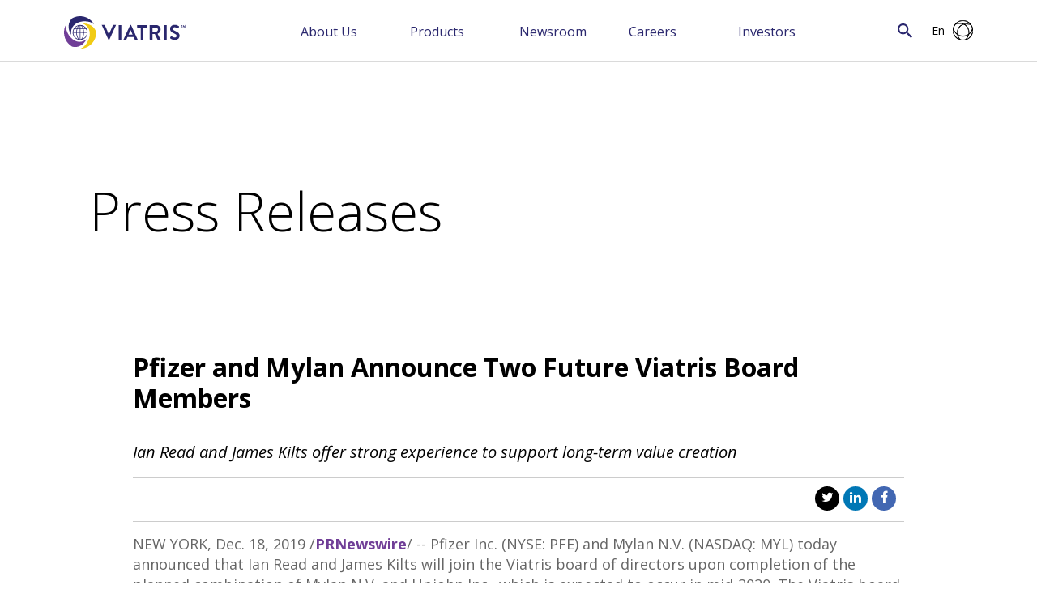

--- FILE ---
content_type: text/html; charset=UTF-8
request_url: https://newsroom.viatris.com/2019-12-18-Pfizer-and-Mylan-Announce-Two-Future-Viatris-Board-Members
body_size: 19051
content:
<!DOCTYPE html>
<html class="js no-applicationcache geolocation history postmessage svg websockets localstorage sessionstorage websqldatabase webworkers hashchange audio canvas canvastext webgl video cssgradients opacity multiplebgs rgba inlinesvg hsla supports svgclippaths smil generatedcontent fontface textshadow cssanimations borderimage backgroundsize boxshadow borderradius csscolumns csscolumns-width csscolumns-span csscolumns-fill csscolumns-gap csscolumns-rule csscolumns-rulecolor csscolumns-rulestyle csscolumns-rulewidth csscolumns-breakbefore csscolumns-breakafter csscolumns-breakinside flexbox cssreflections csstransforms csstransitions csstransforms3d indexeddb indexeddb-deletedatabase" lang="en">

<head>
<!-- begin spin_special_output(head_start) -->
<style type="text/css" wd_script_id="toolbar_style" nonce="ODY5NjcxOWFmNGRhNjA2YTFjN2M3N2EwMDg5MTViZTgyNThiY2FiMw==">
			div.wd_toolbar {
				border-top: 1px solid #cccccc;
				border-bottom: 1px solid #cccccc;
				margin: 15px 0px 15px 0px;
				padding: 5px;
				line-height: 1;
			}
			div.wd_toolbar-page {
				clear: both;
			}
			div.wd_toolbar ul.wd_tools {
				display: inline-block;
				width: 100%;
				margin: 0;
				padding: 5px 0;
			}
			div.wd_toolbar ul.wd_tools li.wd_tool {
				display: block;
				list-style-type: none;
				margin-right: 5px;
				padding: 0;
				float: right;
			}
			span.wd_tool_icon > a:link,
			span.wd_tool_icon > a:visited {
				border-radius: 2px;
				display: inline-block;
				width: 30px;
				height: 30px;
				box-sizing: border-box;
				margin: 0;
				padding: 7px;
				font-size: 16px;
				line-height: 1;
				text-align: center;
				color: #ffffff;
				background-color: #767676;
			} 
			span.wd_tool_icon > a:hover {
				color: #ffffff;
				background-color: #666666;
				text-decoration: none;
			}
			div.wd_toolbar ul.wd_tools li.wd_tool-addthis {
				float: left;
			}
		</style>
<script type="text/javascript" src="js/jquery-webdriver.js" wd_script_id="jquery-webdriver.js" nonce="ODY5NjcxOWFmNGRhNjA2YTFjN2M3N2EwMDg5MTViZTgyNThiY2FiMw=="></script>
<script type="text/javascript" src="js/webdriver.js" wd_script_id="webdriver.js" nonce="ODY5NjcxOWFmNGRhNjA2YTFjN2M3N2EwMDg5MTViZTgyNThiY2FiMw=="></script>
<script type="text/javascript" src="js/wd_resize.js" wd_script_id="wd_resize.js" nonce="ODY5NjcxOWFmNGRhNjA2YTFjN2M3N2EwMDg5MTViZTgyNThiY2FiMw=="></script>
<script type="text/javascript" nonce="ODY5NjcxOWFmNGRhNjA2YTFjN2M3N2EwMDg5MTViZTgyNThiY2FiMw==">webDriver.push_jQuery();</script>
<script type="text/javascript" wd_script_id="view_printable_script" nonce="ODY5NjcxOWFmNGRhNjA2YTFjN2M3N2EwMDg5MTViZTgyNThiY2FiMw==">
	function view_printable() {
		var loc = window.location;
		var sep = (loc.search == "") ? "?" : "&";
		var url = loc.protocol+"//"+loc.host+loc.pathname+loc.search+sep+"printable"+loc.hash;
		window.open(url, "_blank", "");
	}
</script>
<script type="text/javascript" wd_script_id="format_news_script" nonce="ODY5NjcxOWFmNGRhNjA2YTFjN2M3N2EwMDg5MTViZTgyNThiY2FiMw==">
(function($) {
	webDriver.formatNews = function() {
		var $news = $(this);
		var print_url = $news.attr("wd_print_url");
		$news.find("table").each(function() {
			var $table = $(this);
			var $parent = $table.parent();
			if ($parent.innerWidth() < $table.outerWidth()) {
				if ($parent.hasClass("wd_news_table")) {
					$parent.find(".fullscreen-button").show();
				} else {
					var $btn = $("<button>View News Release Full Screen</button>")
						.addClass("fullscreen-button")
						.on("click", function() {
							if (print_url)
								window.open(print_url, "_blank", "");
							else
								view_printable();
						})
					;

					var $div = $("<div></div>)")
						.addClass("wd_news_table")
						.css("overflow-x", "auto")
						.append($btn)
					;

					$table.replaceWith($div);
					$div.append($table);
				}
			} else {
				if ($parent.hasClass("wd_news_table"))
					$parent.find(".fullscreen-button").hide();
			}
		});
	}
})(webDriver.jQuery);
</script>
<style type="text/css" wd_script_id="template detail:newsfeed_releases:system style" nonce="ODY5NjcxOWFmNGRhNjA2YTFjN2M3N2EwMDg5MTViZTgyNThiY2FiMw==">
.wd_title {
	font-size: 1.3em;
	font-weight: bold;
}
.wd_subtitle {
	font-weight: bold;
}
table.wd_extimagetable {
	border-style: none; 
	border-spacing:0px;
	clear: right; 
	float: right; 
}
td.wd_extimagecell {
	text-align: right; 
	margin: 0px 0px 5px 5px;
	padding:0px;
}
td.wd_extimagecell img {
	padding-left:10px;
	padding-bottom:10px;
	border-style: none; 
}
blockquote.wd_pullquote {
	font-style: italic;
	width:200px;
	margin:0 0 20px 20px;
	line-height: 1.8em;
	float: right;
	clear: right;
}
blockquote.wd_pullquote:before {
	content: "“ ";
	font-size: xx-large;
}
blockquote.wd_pullquote:after {
	content: " ”";
	font-size: xx-large;
	float: right;
}
.fullscreen-button {
	border: 1px solid #d1d1d1;
	background: #e3e3e3 url(images/webdriver/view_full_screen_button_background.png) no-repeat;
	padding: 3px 3px 3px 30px;
	margin: 5px 0px 5px 0px;
	color: #727272;
	width: 220px;
	-moz-border-radius: 3px;
	border-radius: 3px;
	cursor: pointer;
}
.wd_contact {
	margin: 1em 0;
}
.wd_release_data {
	margin: 1em 0;
}
.wd_caption {
	text-align: center;
	font-size: 0.72em;
	font-style: italic;
	margin: 1em 0 0 0;
}
</style>
<script type="text/javascript" nonce="ODY5NjcxOWFmNGRhNjA2YTFjN2M3N2EwMDg5MTViZTgyNThiY2FiMw==">webDriver.pop_jQuery();</script>

<!-- end spin_special_output(head_start) -->


	<meta http-equiv="Content-Type" content="text/html; charset=UTF-8">

	<style>
	#wrapper .wd_hero,
	#wrapper>main {
		opacity: 0;
		transition: opacity 300ms ease-in;
	}
	</style>

	<meta name="viewport" content="width=device-width, initial-scale=1">
	<link rel="icon" type="image" href="images/favicon_32x32_viatris.ico">

	<title>Pfizer and Mylan Announce Two Future Viatris Board Members - Dec 18, 2019</title>
	
 <meta name="keywords" content="" />
 <meta name="description" content="" />
 <meta name="twitter:card" content="summary" />
 <meta name="twitter:title" content="Pfizer and Mylan Announce Two Future Viatris Board Members" />
 <meta name="twitter:description" content="Pfizer Inc. (NYSE: PFE) and Mylan N.V. (NASDAQ: MYL) today announced that Ian Read and James Kilts will join the Viatris board of directors upon completion of the planned combination of Mylan N.V...." />
 <meta property="og:site_name" content="Viatris Newsroom" />
 <meta property="og:url" content="https://newsroom.viatris.com/2019-12-18-Pfizer-and-Mylan-Announce-Two-Future-Viatris-Board-Members" />
 <meta property="og:title" content="Pfizer and Mylan Announce Two Future Viatris Board Members" />
 <meta property="og:description" content="Pfizer Inc. (NYSE: PFE) and Mylan N.V. (NASDAQ: MYL) today announced that Ian Read and James Kilts will join the Viatris board of directors upon completion of the planned combination of Mylan N.V...." />

	<!-- Client CSS -->
	<link href="css/client/bootstrap-grid-24.css" rel="stylesheet">
	<link href="css/client/font-awesomemin.css" rel="stylesheet">
	<link href="css/client/jquery-ui.css" rel="stylesheet">
	<link href="css/client/core.css" rel="stylesheet">
	<link href="css/client/file-type-icons.css" rel="stylesheet">
	<link href="css/client/grayscale-mode.css" rel="stylesheet">
	<link href="css/client/reset.css" rel="stylesheet">
	<link href="css/client/colors.css" rel="stylesheet">
	<link href="css/client/common.css" rel="stylesheet">
	<link href="css/client/footer.css" rel="stylesheet">
	<link href="css/client/header.css" rel="stylesheet">
	<link href="css/client/Interstitials.css" rel="stylesheet">
	<link href="css/client/spacings.css" rel="stylesheet">
	<link href="css/client/viatris-bootstrapextralarge.css" rel="stylesheet">

	<!-- Google Tag Manager -->
	<script>
	(function(w, d, s, l, i) {
		w[l] = w[l] || [];
		w[l].push({
			'gtm.start': new Date().getTime(),
			event: 'gtm.js'
		});
		var f = d.getElementsByTagName(s)[0],
			j = d.createElement(s),
			dl = l != 'dataLayer' ? '&l=' + l : '';
		j.async = true;
		j.src =
			'https://www.googletagmanager.com/gtm.js?id=' + i + dl;
		f.parentNode.insertBefore(j, f);
	})(window, document, 'script', 'dataLayer', 'GTM-PLW4PZ5');
	</script>
	<!-- End Google Tag Manager -->

	<script src="https://cdnjs.cloudflare.com/ajax/libs/jquery/3.5.1/jquery.min.js"></script>

	<script src="js/client/interstitials.js"></script>
	<script src="js/client/interstitials_002.js"></script>



	<link rel="stylesheet" type="text/css" href="css/grid_sys_only_bootstrap.css">
	<link rel="stylesheet" type="text/css" href="css/wdcontent.css">
	<link rel="stylesheet" type="text/css" href="slick/slick.css" />
	<link rel="alternate" href="https://newsroom.viatris.com/press-releases?pagetemplate=rss" type="application/rss+xml" title="Press Releases | Viatris">

<!-- begin spin_special_output(head_end) -->
<link rel="canonical" href="https://newsroom.viatris.com/2019-12-18-Pfizer-and-Mylan-Announce-Two-Future-Viatris-Board-Members" />
<!-- end spin_special_output(head_end) -->
</head>

<body class="wd_pageid_2429 wd_item_page wd_item_123655 default-device bodyclass">

	<!-- Google Tag Manager (noscript) -->
	<noscript><iframe src="https://www.googletagmanager.com/ns.html?id=GTM-PLW4PZ5" height="0" width="0"
			style="display:none;visibility:hidden"></iframe></noscript>
	<!-- End Google Tag Manager (noscript) -->

	<!-- #wrapper -->
	<div id="wrapper">

<header>
	<div id="header" class="container-fluid">
		<div class="row">
			<div class="component header col-12 col24-24 noPaddingLR header">
				<div class="component-content">
				<!-- New menu starts here -->
					<div class="row justify-content-between primary_navigation" id="primary_nav">
						<div class="col-auto col24-auto">
							<a class="header__logo" href="https://www.viatris.com/en"><img src="images/logo.svg?h=75&amp;iar=0&amp;w=150&amp;hash=C61B554FC9AC7763EBC924925A20AC86" alt="" data-variantitemid="{2FFF6529-095C-4E3C-A169-43EC53DDF5FA}" data-variantfieldname="Logo Image" width="150" height="75"></a>
						</div>
						<div class="col-4 col24-8 col-sm-2 col24-sm-4 order-lg-12 order-lg-24 d-lg-none">
							<div class="row justify-content-between">
								<div class="col col24 search-toggle text-right">
									<i class="search-icon" aria-hidden="true"></i>
									<i class="close-search d-none" aria-hidden="true"></i>
								</div>
								<div class="col col24 nav-toggle text-right">
									<img src="images/nav-cta.svg" width="24px" height="24px">
								</div>
							</div>
						</div>
						<div class="col-lg col24-lg order-lg-10 order-lg-22 ml-auto">
							<div class="search-div d-none d-lg-block"  data-form-type="">
								<button class="search-btn" type="submit" onclick="return validateValue(this);"><i class="search-icon" aria-hidden="true"></i></button>
								<input type="text" class="search-input" name="textBoxSearch" id="textBoxSearch" placeholder="Search">
							</div>
						</div>
						<div class="col-lg-8 col24-lg-16 col24-xl-17 col24-xxl-18 main-menu menu-collapse ml-auto">
							<ul class="d-lg-flex justify-content-around flex-wrap">
								<li>
									<div class="row justify-content-between align-items-center">
										<div class="col col24-auto">
											<a class="menu-head" data-ga-location="MenuHead" href="https://www.viatris.com/en/about-us">About Us</a>
										</div>
										<div class="col col24-auto">
											<span class="d-lg-none sub-menu-toggle"><i class="expand-icon"></i></span>
										</div>
									</div>
									<ul class="sub-menu">
										<li><a data-ga-location="SubMenu" data-ga-menuhead="About Us" href="https://www.viatris.com/en/about-us/our-story">Our Story</a></li>
										<li><a data-ga-location="SubMenu" data-ga-menuhead="About Us" href="https://www.viatris.com/en/about-us/our-culture">Our Culture</a></li>
										<li><a href="https://www.viatris.com/en/about-us/executive-leadership-team" data-ga-menuhead="About Us" data-ga-location="SubMenu">Executive Leadership Team</a></li>
										<li><a data-ga-location="SubMenu" data-ga-menuhead="About Us" href="https://www.viatris.com/en/about-us/board-of-directors">Board of Directors</a></li>
										<li><a data-ga-location="SubMenu" data-ga-menuhead="About Us" href="https://www.viatris.com/en/about-us/corporate-governance">Corporate Governance</a></li>
										<li><a data-ga-location="SubMenu" data-ga-menuhead="About Us" href="https://www.viatris.com/en/about-us/global-sustainability">Global Sustainability</a></li>
										<li><a data-ga-location="SubMenu" data-ga-menuhead="About Us" href="https://www.viatris.com/en/about-us/public-policy">Public Policy</a></li>
										<li><a data-ga-location="SubMenu" data-ga-menuhead="About Us" href="https://www.viatris.com/en/about-us/global-healthcare-gateway">Global Healthcare Gateway</a></li>
									</ul>
								</li>
								<li>
									<div class="row justify-content-between align-items-center">
										<div class="col col24-auto">
											<a class="menu-head" data-ga-location="MenuHead" href="https://www.viatris.com/en/products">Products</a>
										</div>
										<div class="col col24-auto">
											<span class="d-lg-none sub-menu-toggle"><i class="expand-icon"></i></span>
										</div>
									</div>
									<ul class="sub-menu">
										<li><a data-ga-location="SubMenu" data-ga-menuhead="Products" href="https://www.viatris.com/en/products/therapeutic-areas">Therapeutic Areas</a></li>
										<li><a data-ga-location="SubMenu" data-ga-menuhead="Products" href="https://www.viatris.com/en/products/brands">Brands</a></li>
										<li><a data-ga-location="SubMenu" data-ga-menuhead="Products" href="https://www.viatris.com/en/products/generics">Generics</a></li>
									</ul>
								</li>
								<li>
									<div class="row justify-content-between align-items-center">
										<div class="col col24-auto">
											<a class="menu-head" href="https://newsroom.viatris.com/home">Newsroom</a>
										</div>
										<div class="col col24-auto">
											<span class="d-lg-none sub-menu-toggle"><i
													class="expand-icon"></i></span>
										</div>
									</div>
									<ul class="sub-menu">



<li class=" active"><a href="https://newsroom.viatris.com/press-releases" target="_self">Press Releases</a>
	</li>





<li class=""><a href="https://newsroom.viatris.com/stories-and-viewpoints" target="_self">Stories and Viewpoints</a>
	</li>




<li class=""><a href="https://newsroom.viatris.com/research-and-reports" target="_self">Research and Reports </a>
	</li>




<li class=""><a href="https://newsroom.viatris.com/media" target="_self">Media Resources</a>
	</li>


	<li><a href="https://www.viatris.com/en/newsroom/contact-us">Contact Us</a></li>
</ul>


								</li>
								<li>
									<div class="row justify-content-between align-items-center">
										<div class="col col24-auto">
											<a class="menu-head" data-ga-location="MenuHead" href="https://www.viatris.com/en/careers">Careers</a>
										</div>
										<div class="col col24-auto">
											<span class="d-lg-none sub-menu-toggle"><i class="expand-icon"></i></span>
										</div>
									</div>
									<ul class="sub-menu">
										<li><a data-ga-location="SubMenu" data-ga-menuhead="Careers" href="https://www.viatris.com/en/careers/working-at-viatris">Working at Viatris</a></li>
										<li><a data-ga-location="SubMenu" data-ga-menuhead="Careers" href="https://www.viatris.com/en/careers/diversity-and-inclusion">Diversity and Inclusion</a></li>
										<li> <a href="https://www.viatris.com/en/careers/locations-near-you" data-ga-menuhead="Careers" data-ga-location="SubMenu">Our Locations</a> </li>
										<li> <a href="https://mylan.wd5.myworkdayjobs.com/External" data-ga-menuhead="Careers" rel="noopener noreferrer" data-ga-location="SubMenu" target="_blank">Search Careers</a> </li>
										<li><a data-ga-location="SubMenu" data-ga-menuhead="Careers" href="https://www.viatris.com/en/careers/careers-faqs">Careers FAQs</a></li>
									</ul>
								</li>
								<li>
									<div class="row justify-content-between align-items-center">
										<div class="col col24-auto">
											<a href="https://investor.viatris.com/" rel="noopener noreferrer" class="menu-head" data-ga-location="MenuHead" target="_blank">Investors</a>
										</div>
										<div class="col col24-auto">
											<span class="d-lg-none sub-menu-toggle"><i class="expand-icon"></i></span>
										</div>
									</div>
									<ul class="sub-menu">
										<li> <a href="https://investor.viatris.com/events-and-presentations" data-ga-menuhead="Investors" rel="noopener noreferrer" data-ga-location="SubMenu" target="_blank">Events and Presentations</a> </li>
										<li> <a href="https://investor.viatris.com/financial-and-filings/sec-filings" data-ga-menuhead="Investors" rel="noopener noreferrer" data-ga-location="SubMenu" target="_blank">Financials and Filings</a> </li>
										<li> <a href="https://investor.viatris.com/stock-information/stock-performance" data-ga-menuhead="Investors" rel="noopener noreferrer" data-ga-location="SubMenu" target="_blank">Stock Information</a> </li>
										<li> <a href="https://investor.viatris.com/shareholder-services/email-alerts" data-ga-menuhead="Investors" rel="noopener noreferrer" data-ga-location="SubMenu" target="_blank">Shareholder Toolkit</a> </li>
										<li> <a href="https://investor.viatris.com/investor-faqs" data-ga-menuhead="Investors" rel="noopener noreferrer" data-ga-location="SubMenu" target="_blank">Investor FAQs</a> </li>
									</ul>
								</li>
							</ul>
						</div>
						<div class="col-auto col24-auto show-menu menu-item">
							<div class="field-show-menu-text">Show Menu</div>
						</div>
						<div class="col-lg-auto col24-lg-auto order-lg-11 order-lg-23 menu-collapse">
							<div class="d-flex justify-content-between align-items-center menu-item"><span class="location-title d-lg-none field-change-location-text">Change Location</span><span class="location-language d-none d-lg-inline-block">En</span><span><a><img class="location-icon ml-lg-2 ml-auto mt-md-6" src="images/Global_Icon_02.png"></a></span></div>
						</div>
						<div class="col-12 col24-24 location-menu mt-5 mt-md-3 order-last noPaddingLR">
							<div class="container">
								<div class="row">
									<div class="col-12 col24-24">
										<div class="field-headline field-choose-your-location-text">Choose Your Location</div>
									</div>
								</div>
								<div class="row locations">
									<div class="col-6 col-lg-3 col24-12 col24-lg-6">
										<ul class="locations">
											<li><img src="images/AU_flag-800.png?h=25&amp;iar=0&amp;w=25&amp;hash=0583D1B82EC9F0F8C4805C01EE594125" alt="" data-variantitemid="{E6A8E373-06FB-4189-B090-911EF5031A05}" data-variantfieldname="Country Flag Image" width="25" height="25"><a class="locationLink" href="https://www.viatris.com.au/" locationlink="true">Australia</a>
												<ul class="locations_sub"></ul>
											</li>
											<li><img src="images/AT_flag-800.png?h=25&amp;iar=0&amp;w=25&amp;hash=76F16FF0FF36F4AAA1CADD87348F6860" alt="" data-variantitemid="{8D81680A-5675-4DAD-93A3-C272CA8BC267}" data-variantfieldname="Country Flag Image" width="25" height="25"><a class="locationLink" href="https://www.viatris.com/de-at/lm/austria" locationlink="true">Austria</a>
												<ul class="locations_sub"></ul>
											</li>
											<li><img src="images/BE_flag-800.png?h=25&amp;iar=0&amp;w=25&amp;hash=C397B13F464E2F6B1F8095E3F4A51B40" alt="" data-variantitemid="{62AF2B1A-8D54-49BD-97CA-AA0156C00602}" data-variantfieldname="Country Flag Image" width="25" height="25"><a class="locationLink" href="#" locationlink="true">Belgium</a>
												<ul class="locations_sub">
													<li><a class="locationLanguageLink" href="https://www.viatris.com/nl-be/lm/belgium" localpopup="" locationlanguagelink="true">Dutch</a></li>
													<li><a class="locationLanguageLink" href="https://www.viatris.com/fr-be/lm/belgium" localpopup="" locationlanguagelink="true">French</a></li>
												</ul>
											</li>
											<li><img src="images/BR_flag-800.png?h=25&amp;iar=0&amp;w=25&amp;hash=1DA3661B360A5FCE32BD5811EE24FBBD" alt="" data-variantitemid="{30494189-38EE-4E21-B3F0-57C3C7DE2EC8}" data-variantfieldname="Country Flag Image" width="25" height="25"><a class="locationLink" href="https://www.viatris.com.br" locationlink="true">Brazil</a>
												<ul class="locations_sub"></ul>
											</li>
											<li><img src="images/BG_flag-800.png?h=25&amp;iar=0&amp;w=25&amp;hash=B4878DABD1442561D29137C564801F4D" alt="" data-variantitemid="{E0ECBDA1-E2D1-4B5E-AD24-8150E5ABD1EB}" data-variantfieldname="Country Flag Image" width="25" height="25"><a class="locationLink" href="https://www.viatris.com/bg-bg/lm/bulgaria" locationlink="true">Bulgaria</a>
												<ul class="locations_sub"></ul>
											</li>
											<li><img src="images/CA_flag-800.png?h=25&amp;iar=0&amp;w=25&amp;hash=0C0638A67816FC237C578F06D3932402" alt="" data-variantitemid="{6742018E-481F-466E-AFC5-6BBB15C9035B}" data-variantfieldname="Country Flag Image" width="25" height="25"><a class="locationLink" href="#" locationlink="true">Canada</a>
												<ul class="locations_sub">
													<li><a class="locationLanguageLink" href="https://www.viatris.com/en-ca/lm/canada" localpopup="" locationlanguagelink="true">English</a></li>
													<li><a class="locationLanguageLink" href="https://www.viatris.com/fr-ca/lm/canada" localpopup="" locationlanguagelink="true">French</a></li>
												</ul>
											</li>
											<li><img src="images/CN_flag-800.png?h=25&amp;iar=0&amp;w=25&amp;hash=6DB9D998C361A98A49F61500EEFF80C6" alt="" data-variantitemid="{04D39562-D86F-4739-B28C-56E64E22EF8D}" data-variantfieldname="Country Flag Image" width="25" height="25"><a class="locationLink" href="https://www.viatris.cn/" locationlink="true">China</a>
												<ul class="locations_sub"></ul>
											</li>
											<li><img src="images/HR_flag-800.png?h=25&amp;iar=0&amp;w=25&amp;hash=423CE5C3EB7A9E4FC7AD34CAD3A3BBF3" alt="" data-variantitemid="{36473A5F-FEFB-4E1A-BCA3-98814DEF886E}" data-variantfieldname="Country Flag Image" width="25" height="25"><a class="locationLink" href="https://www.viatris.com/hr-hr/lm/croatia" locationlink="true">Croatia</a>
												<ul class="locations_sub"></ul>
											</li>
											<li><img src="images/CZ_flag-800.png?h=25&amp;iar=0&amp;w=25&amp;hash=2A806C46DC5CEA61F06E76F250B71B00" alt="" data-variantitemid="{BF1C5501-9F1F-474D-9841-1802C9599050}" data-variantfieldname="Country Flag Image" width="25" height="25"><a class="locationLink" href="https://www.viatris.com/cs-cz/lm/czech-republic" locationlink="true">Czech Republic</a>
												<ul class="locations_sub"></ul>
											</li>
											<li><img src="images/DK_flag-800.png?h=25&amp;iar=0&amp;w=25&amp;hash=9842908B1BC572CC149AE929C0FB38CE" alt="" data-variantitemid="{AF7102A3-E124-462E-A644-CB40F8C39780}" data-variantfieldname="Country Flag Image" width="25" height="25"><a class="locationLink" href="https://www.viatris.dk/" locationlink="true">Denmark</a>
												<ul class="locations_sub"></ul>
											</li>
											<li><img src="images/FR_flag-800.png?h=25&amp;iar=0&amp;w=25&amp;hash=550468494A3C0DC175255F274B4E3BDE" alt="" data-variantitemid="{107200BF-8CCC-4A1D-8FB3-4726D0B0539A}" data-variantfieldname="Country Flag Image" width="25" height="25"><a class="locationLink" href="https://www.viatris.fr/" locationlink="true">France</a>
												<ul class="locations_sub"></ul>
											</li>
											<li><img src="images/DE_flag-800.png?h=25&amp;iar=0&amp;w=25&amp;hash=D4FA30D5A12B2C739E037DA970B84157" alt="" data-variantitemid="{EB8DECFE-E105-4842-93F1-333DF55C0907}" data-variantfieldname="Country Flag Image" width="25" height="25"><a class="locationLink" href="https://www.viatris.de" locationlink="true">Germany</a>
												<ul class="locations_sub"></ul>
											</li>
										</ul>
									</div>
									<div class="col-6 col-lg-3 col24-12 col24-lg-6">
										<ul class="locations">
											<li><img src="images/GR_flag-800.png?h=25&amp;iar=0&amp;w=25&amp;hash=3EFC804A880B82EC85919CB58D69822D" alt="" data-variantitemid="{3CE88B72-071F-4578-B6C5-2EF744A26946}" data-variantfieldname="Country Flag Image" width="25" height="25"><a href="https://www.viatris.com/el-gr/lm/greece">Greece</a>
												<ul class="locations_sub"></ul>
											</li>
											<li><img src="images/HK_flag.png?h=25&amp;iar=0&amp;w=25&amp;hash=73A8C1DB1525D692C8E48D5A10D513C1" alt="" data-variantitemid="{74446A5B-4D29-4EDB-8693-5B0EF4995BEB}" data-variantfieldname="Country Flag Image" width="25" height="25"><a href="#">Hong Kong</a>
												<ul class="locations_sub">
													<li><a href="https://www.viatris.com/en-hk/lm/hong-kong" localpopup="">English</a></li>
													<li><a href="https://www.viatris.com/zh-hk/lm/hong-kong" localpopup="">Chinese</a></li>
												</ul>
											</li>
											<li><img src="images/HU_flag-800.png?h=25&amp;iar=0&amp;w=25&amp;hash=03E7C2D0894A246845748E5DBE5E4AE8" alt="" data-variantitemid="{265A2186-EE70-4C44-B9F4-44B84493131E}" data-variantfieldname="Country Flag Image" width="25" height="25"><a href="#">Hungary</a>
												<ul class="locations_sub">
													<li><a href="https://www.viatris.com/en-hu/lm/hungary" localpopup="">English</a></li>
													<li><a href="https://www.viatris.com/hu-hu/lm/hungary" localpopup="">Hungarian</a></li>
												</ul>
											</li>
											<li><img src="images/IN_flag-800.png?h=25&amp;iar=0&amp;w=25&amp;hash=8C7C9EAD8EB21297B5B2356AFA1BC868" alt="" data-variantitemid="{CC442D67-660E-4457-ABE5-8A7F9CAEA29F}" data-variantfieldname="Country Flag Image" width="25" height="25"><a href="https://www.viatris.com/en-in/lm/india">India</a>
												<ul class="locations_sub"></ul>
											</li>
											<li><img src="images/IE_flag-800.png?h=25&amp;iar=0&amp;w=25&amp;hash=18A6C420199C286F70A58CF11EF4630F" alt="" data-variantitemid="{8CAEA0D3-3F99-45EE-9D1A-446990974A94}" data-variantfieldname="Country Flag Image" width="25" height="25"><a href="https://www.viatris.ie/">Ireland</a>
												<ul class="locations_sub"></ul>
											</li>
											<li><img src="images/IT_flag-800.png?h=25&amp;iar=0&amp;w=25&amp;hash=A32DE749FAA86053E1C94650E943A8CE" alt="" data-variantitemid="{0E465735-468D-4532-B51E-E6CE18B0E87C}" data-variantfieldname="Country Flag Image" width="25" height="25"><a href="https://www.viatris.it/">Italy</a>
												<ul class="locations_sub"></ul>
											</li>
											<li><img src="images/JP_flag-800.png?h=25&amp;iar=0&amp;w=25&amp;hash=1C050C882FCD942C92609664CFD41C2E" alt="" data-variantitemid="{8DE71FE6-4E82-48F3-92F9-C3E1ABEFFCCF}" data-variantfieldname="Country Flag Image" width="25" height="25"><a href="https://www.viatris.com/ja-jp/lm/japan">Japan</a>
												<ul class="locations_sub"></ul>
											</li>
											<li><img src="images/KR.png?h=25&amp;iar=0&amp;w=25&amp;hash=722D726AC6B7868E97F62ADB758626D7" alt="" data-variantitemid="{C05CFAEC-22AA-4725-9170-EC1EF9548764}" data-variantfieldname="Country Flag Image" width="25" height="25"><a href="https://www.viatris.co.kr/">Korea</a>
												<ul class="locations_sub"></ul>
											</li>
											<li><img src="images/MY_flag-800.png?h=25&amp;iar=0&amp;w=25&amp;hash=42042C26236B17265B1EE6FE6044E42A" alt="" data-variantitemid="{001B7564-FCC1-4D24-A29A-33236D862C55}" data-variantfieldname="Country Flag Image" width="25" height="25"><a href="https://www.viatris.my/">Malaysia</a>
												<ul class="locations_sub"></ul>
											</li>
											<li><img src="images/MX_flag_800.png?h=25&amp;iar=0&amp;w=25&amp;hash=5FB48CAC213F82D3BF9576DD3E3A3FCB" alt="" data-variantitemid="{925C8F56-58D0-4615-93EE-3360BE0B47A7}" data-variantfieldname="Country Flag Image" width="25" height="25"><a href="https://www.viatris.com/es-mx/lm/mexico">Mexico</a>
												<ul class="locations_sub"></ul>
											</li>
											<li><img src="images/NL_flag-800.png?h=25&amp;iar=0&amp;w=25&amp;hash=0E56F2E3A65F96B7CF3D3AD52795D2C2" alt="" data-variantitemid="{D8C203DD-ECE5-4A53-B05F-A9DD347DE53F}" data-variantfieldname="Country Flag Image" width="25" height="25"><a href="https://www.viatris.com/nl-nl/lm/netherlands">Netherlands</a>
												<ul class="locations_sub"></ul>
											</li>
											<li><img src="images/NZ_flag-800.png?h=25&amp;iar=0&amp;w=25&amp;hash=9167DBB89DD9A38432ED5BE3443981D9" alt="" data-variantitemid="{4027088A-996A-4B05-A15C-8D0334257F04}" data-variantfieldname="Country Flag Image" width="25" height="25"><a href="https://www.viatris.nz/">New Zealand</a>
												<ul class="locations_sub"></ul>
											</li>
										</ul>
									</div>
									<div class="col-6 col-lg-3 col24-12 col24-lg-6">
										<ul class="locations">
											<li><img src="images/NO_flag-800.png?h=25&amp;iar=0&amp;w=25&amp;hash=50AA0C7D216A8EF41137F63DEDDB7728" alt="" data-variantitemid="{42C6B989-D5C3-4822-9F74-7E217286230B}" data-variantfieldname="Country Flag Image" width="25" height="25"><a href="https://www.viatris.no/">Norway</a>
												<ul class="locations_sub"></ul>
											</li>
											<li><img src="images/PL_flag-800.png?h=25&amp;iar=0&amp;w=25&amp;hash=DA51B2C47C83A8448535B59C6A3E3D2F" alt="" data-variantitemid="{32960AD4-A105-4DB8-ADD9-1EF96A907565}" data-variantfieldname="Country Flag Image" width="25" height="25"><a href="https://www.viatris.pl/">Poland</a>
												<ul class="locations_sub"></ul>
											</li>
											<li><img src="images/PT_flag-800.png?h=25&amp;iar=0&amp;w=25&amp;hash=568AE8013BA70D66848D315D3F3C4776" alt="" data-variantitemid="{1585FF77-F5E9-4793-AF5E-23631EF7EB3E}" data-variantfieldname="Country Flag Image" width="25" height="25"><a href="https://www.viatris.com/pt-pt/lm/portugal">Portugal</a>
												<ul class="locations_sub"></ul>
											</li>
											<li><img src="images/RO_flag-800.png?h=25&amp;iar=0&amp;w=25&amp;hash=B0B28AC308EF95BF6A7C8D555C96681F" alt="" data-variantitemid="{3444D81F-31DC-47BD-A7D6-72EAE027C9F1}" data-variantfieldname="Country Flag Image" width="25" height="25"><a href="https://www.viatris.com/ro-ro/lm/romania">Romania</a>
												<ul class="locations_sub"></ul>
											</li>
											<li><img src="images/RU_flag-800.png?h=25&amp;iar=0&amp;w=25&amp;hash=5637EA668917B4EE5E3CE8AFA68212F8" alt="" data-variantitemid="{7C20FA57-E572-46D9-A40B-1D797323D80E}" data-variantfieldname="Country Flag Image" width="25" height="25"><a href="https://www.viatris.ru/">Russia</a>
												<ul class="locations_sub"></ul>
											</li>
											<li><img src="images/AR_SA_flag.png?h=25&amp;iar=0&amp;w=25&amp;hash=C44265FB985342CE3DE2790491B50325" alt="" data-variantitemid="{19E67E0C-B7E5-4F97-A7BE-2BD224FA1003}" data-variantfieldname="Country Flag Image" width="25" height="25"><a href="https://www.viatris.com/ar-sa/lm/saudi-arabia">Saudi Arabia</a>
												<ul class="locations_sub"></ul>
											</li>
											<li><img src="images/RS_flag-800.png?h=25&amp;iar=0&amp;w=25&amp;hash=FE350A34A89C934BB3B3135F67078C5B" alt="" data-variantitemid="{3FC2A9FD-C0F5-42CB-8D4F-87D91D4937E4}" data-variantfieldname="Country Flag Image" width="25" height="25"><a href="https://www.viatris.com/sr-latn-rs/lm/serbia">Serbia</a>
												<ul class="locations_sub"></ul>
											</li>
											<li><img src="images/SK_flag-800.png?h=25&amp;iar=0&amp;w=25&amp;hash=7E5C4E39C27AE2D192C97DEF67297934" alt="" data-variantitemid="{E3E41381-7C5B-4C52-8341-648414B6FFB7}" data-variantfieldname="Country Flag Image" width="25" height="25"><a href="https://www.viatris.sk/">Slovakia</a>
												<ul class="locations_sub"></ul>
											</li>
											<li><img src="images/SI_flag-800.png?h=25&amp;iar=0&amp;w=25&amp;hash=38CDEE93E11C002F4BA1AEC83FCDF7A8" alt="" data-variantitemid="{13BC7D26-F9E2-4FE6-AA89-DF69B8FEDAF2}" data-variantfieldname="Country Flag Image" width="25" height="25"><a href="https://www.viatris.com/sl-sI/lm/slovenia">Slovenia</a>
												<ul class="locations_sub"></ul>
											</li>
											<li><img src="images/ES_flag-800.png?h=25&amp;iar=0&amp;w=25&amp;hash=254804DC9CBE5DE29D80177884A14393" alt="" data-variantitemid="{D319A3D8-1835-44D9-B29C-9414D5FE3881}" data-variantfieldname="Country Flag Image" width="25" height="25"><a href="https://www.viatris.es/">Spain</a>
												<ul class="locations_sub"></ul>
											</li>
											<li><img src="images/SE_flag-800.png?h=25&amp;iar=0&amp;w=25&amp;hash=9DD847DDD17774014B033EAA2A2287B9" alt="" data-variantitemid="{39718169-63DC-4DE5-988A-82B3DFA1E288}" data-variantfieldname="Country Flag Image" width="25" height="25"><a href="https://www.viatris.se/">Sweden</a>
												<ul class="locations_sub"></ul>
											</li>
											<li><img src="images/CH_flag-800.png?h=25&amp;iar=0&amp;w=25&amp;hash=6995F4F74048F8E5BBC86D056A81F208" alt="" data-variantitemid="{08EFA193-3812-44BF-9399-916923AA1C47}" data-variantfieldname="Country Flag Image" width="25" height="25"><a href="#">Switzerland</a>
												<ul class="locations_sub">
													<li><a href="https://www.viatris.com/de-ch/lm/switzerland" localpopup="">German</a></li>
													<li><a href="https://www.viatris.com/fr-ch/lm/switzerland" localpopup="">French</a></li>
												</ul>
											</li>
										</ul>
									</div>
									<div class="col-6 col-lg-3 col24-12 col24-lg-6">
										<ul class="locations">
											<li><img src="images/TW_flag-800.png?h=25&amp;iar=0&amp;w=25&amp;hash=1D6897DC57EC4EDC188859232907EC4B" alt="" data-variantitemid="{8008D98C-9A75-4E9D-9977-4B86F5C8E6D5}" data-variantfieldname="Country Flag Image" width="25" height="25"><a href="https://www.viatris.tw/">Taiwan</a>
												<ul class="locations_sub"></ul>
											</li>
											<li><img src="images/TH_flag-800.png?h=25&amp;iar=0&amp;w=25&amp;hash=B26A079D4B72FCA58C3FCF43420E8DD2" alt="" data-variantitemid="{23521C9E-AF80-415C-8560-6A0A2A198E67}" data-variantfieldname="Country Flag Image" width="25" height="25"><a href="https://www.viatris.co.th/">Thailand</a>
												<ul class="locations_sub"></ul>
											</li>
											<li><img src="images/TU_flag-800.png?h=25&amp;iar=0&amp;w=25&amp;hash=D37865E423499F1E4B7D05D4415D07A6" alt="" data-variantitemid="{B63B676B-9779-4656-AFB4-4977C8728DF5}" data-variantfieldname="Country Flag Image" width="25" height="25"><a href="https://www.viatris.com/tr-tr/lm/turkey">Türkiye</a>
												<ul class="locations_sub"></ul>
											</li>
											<li><img src="images/UK_flag-800.png?h=25&amp;iar=0&amp;w=25&amp;hash=BC174E3E6083C3A319D8CA3DC0408BD3" alt="" data-variantitemid="{D5A3629D-5BD7-4029-87C4-A9EE317B97D9}" data-variantfieldname="Country Flag Image" width="25" height="25"><a href="https://www.viatris.com/en-gb/lm/united-kingdom">United Kingdom</a>
												<ul class="locations_sub"></ul>
											</li>
											<li><img src="images/US_flag-800.png?h=25&amp;iar=0&amp;w=25&amp;hash=80AEB77A7FA7CB46AFF43EF4BCE7D9F9" alt="" data-variantitemid="{05C0EBA3-37FB-49E5-AC27-B531D3DC8FF3}" data-variantfieldname="Country Flag Image" width="25" height="25"><a href="https://www.viatris.com/en-us/lm/united-states">United States</a>
												<ul class="locations_sub"></ul>
											</li>
										</ul>
									</div>
									<div class="col-6 col-lg-3 col24-12 col24-lg-6">
										<ul class="locations"></ul>
									</div>
								</div>
							</div>
						</div>
					</div>
					<!-- New menu ends here -->
				</div>
			</div>
		</div>
	</div>
</header>
<!-- /#header -->

<!-- #content -->
<main>
	<!-- Interstitial -->
	<script type="text/javascript">
	var selfCert_0bb67ce4_66a2_4361_81f8_3da6ce8b5e76 = new SelfCertificationInterstitial();
	selfCert_0bb67ce4_66a2_4361_81f8_3da6ce8b5e76.Id = "0bb67ce4_66a2_4361_81f8_3da6ce8b5e76";
	selfCert_0bb67ce4_66a2_4361_81f8_3da6ce8b5e76.Preempt = true;

	$(document).ready(function() {
		Interstitials.AddSelfCertification(selfCert_0bb67ce4_66a2_4361_81f8_3da6ce8b5e76);
	});
	</script>
	<div class="component promo">
		<div class="component-content">
			<div id="self_cert_interstitial_0bb67ce4_66a2_4361_81f8_3da6ce8b5e76"
				class="interstitial self-cert-interstitial" style="display: none;">
				<div class="self-interstitial interstitial hcp" style="display: none;">
					<div class="window">
						<div class="inner cf">
							<div class="left"></div>
							<div class="right">
								<h2 class="field-headline">Localized information for <span
										class="country-name">Malaysia</span></h2>
								<div class="separator separator-primary"></div>
								<div class="caption">The page you are about to visit contains information about
									Viatris that is specific to <span class="country-name">Malaysia</span>.
									Regulatory requirements, data protection requirements and practices or
									medical practices may differ between countries, and therefore the
									information provided on this page may not be suitable for use in all
									countries.</div>
								<div class="cancel"><a href="#" id="special">Cancel</a></div>
								<div class="continue"><a class="interstitial-anchor"
										target="_blank"><span>Continue to country page</span></a></div>
							</div>
						</div>
						<div class="stripes">
							<div class="bar"></div>
						</div>
					</div>
				</div>
			</div>
		</div>
	</div>

	<script type="text/javascript">
	var selfCert_8e345778_5826_4b41_9729_d4bd46e63382 = new SelfCertificationInterstitial();
	selfCert_8e345778_5826_4b41_9729_d4bd46e63382.Id = "8e345778_5826_4b41_9729_d4bd46e63382";
	selfCert_8e345778_5826_4b41_9729_d4bd46e63382.Preempt = true;

	$(document).ready(function() {
		Interstitials.AddSelfCertification(selfCert_8e345778_5826_4b41_9729_d4bd46e63382);
	});
	</script>

	<div class="component promo">
		<div class="component-content">
			<div id="self_cert_interstitial_8e345778_5826_4b41_9729_d4bd46e63382"
				class="interstitial self-cert-interstitial" style="display: none;">
				<div class="self-interstitial interstitial local-markets" style="display: none;">
					<div class="window">
						<div class="inner cf">
							<div class="left"></div>
							<div class="right">
								<h2 class="field-headline">Localized information for <span
										class="country-name">Malaysia</span></h2>
								<div class="separator separator-primary"></div>
								<div class="caption">The page you are about to visit contains information about
									Viatris that is specific to <span class="country-name">Malaysia</span>.
									Regulatory requirements, data protection requirements and practices or
									medical practices may differ between countries, and therefore the
									information provided on this page may not be suitable for use in all
									countries.</div>
								<div class="cancel"><a href="#" id="special">Cancel</a></div>
								<div class="continue"><a class="interstitial-anchor" target="_self"
										href="/en-my/lm/Malaysia"><span>Continue to country page</span></a>
								</div>
							</div>
						</div>
						<div class="stripes">
							<div class="bar"></div>
						</div>
					</div>
				</div>
			</div>
		</div>
	</div>

	<script type="text/javascript">
	var selfCert_d0f6742b_c43a_46b2_9a79_ff11566dacd1 = new SelfCertificationInterstitial();
	selfCert_d0f6742b_c43a_46b2_9a79_ff11566dacd1.Id = "d0f6742b_c43a_46b2_9a79_ff11566dacd1";
	selfCert_d0f6742b_c43a_46b2_9a79_ff11566dacd1.Preempt = true;

	$(document).ready(function() {
		Interstitials.AddSelfCertification(selfCert_d0f6742b_c43a_46b2_9a79_ff11566dacd1);
	});
	</script>

	<div class="component promo">
		<div class="component-content">
			<div id="self_cert_interstitial_d0f6742b_c43a_46b2_9a79_ff11566dacd1"
				class="interstitial self-cert-interstitial" style="display: none;">
				<div class="self-interstitial interstitial corporate" style="display: none;">
					<div class="window">
						<div class="inner cf">
							<div class="left"></div>
							<div class="right">
								<h2 class="field-headline">Leaving this page</h2>
								<div class="separator separator-primary"></div>
								<div class="caption">You are now leaving this page for a Viatris affiliate site
									or third party site that is solely responsible for its content, including
									its compliance with guidelines applicable in certain geographies. Links to
									Viatris affiliate sites and third party sites are provided as a resource to
									our visitors and may not be governed by the same regulatory requirements
									applicable to this site and unaffiliated third party sites are subject to
									their own terms and data protection notices and practices. Moreover, if
									their third party site is subject to other country laws, regulatory
									requirements, data protection requirements or medical practices may differ
									between countries and the information provided therein may not be suitable
									for use in your country.</div>
								<div class="cancel"><a href="#" id="special">Cancel</a></div>
								<div class="continue"><a class="interstitial-anchor"
										target="_blank"><span>Continue</span></a></div>
							</div>
						</div>
						<div class="stripes">
							<div class="bar"></div>
						</div>
					</div>
				</div>
			</div>
		</div>
	</div>

	<script type="text/javascript">
	var __externalInterstitialWhitelist = ['www.facebook.com', 'www.linkedin.com', 'www.mylan.in',
		'investor.mylan.com', 'newsroom.viatris.com', 'investor.viatris.com', 'news.viatris.com',
		'stage.mediaroom.com'
	];
	</script>
	<div class="component promo">
		<div class="component-content">
			<div class="external-interstitial interstitial" style="display: none;">
				<div class="window">
					<div class="inner cf">
						<div class="left"><img
								src="images/pluspoupop.png?h=41&amp;iar=0&amp;w=41&amp;hash=93436721194F69B2972D5B3F2EF8F3A0"
								alt="" width="41" height="41"
								data-variantitemid="{B938FAB0-06D9-4E34-8266-1B1650D4292F}"
								data-variantfieldname="Graphic"></div>
						<div class="right">
							<h2 class="field-headline">Leaving the Viatris site</h2>
							<div class="separator separator-primary"></div>
							<div class="caption">
								<p>You are now leaving the Viatris page for a Viatris affiliate site or third
									party site that is solely responsible for its content, including its
									compliance with guidelines applicable in certain geographies. Links to
									Viatris affiliate sites and third party sites are provided as a resource to
									our visitors and may not be governed by the same regulatory requirements
									applicable to this site and unaffiliated third party sites are subject to
									their own terms and data protection notices and practices. Moreover, if
									their third party site is subject to other country laws, regulatory
									requirements, data protection requirements or medical practices may differ
									between countries and the information provided therein may not be suitable
									for use in your country.</p>
							</div>
							<div class="btn-v2 continue"><a class="interstitial-anchor"
									target="_blank"><span>Continue</span></a></div>
							<div class="cancel"><a href="#">Cancel</a></div>
						</div>
					</div>
					<div class="stripes">
						<div class="bar"></div>
					</div>
				</div>
			</div>
		</div>
	</div>

		<!-- END Slideshow -->

	<!-- HOMEPAGE -->
		<!-- HOMEPAGE END -->


	
	
	
		<div id="content" class="container ">
		<div class="row justify-content-between">

			
			<div class="wd_col-sm-12 wd_col-md-12 wd_main_content ">

								<div class="wd_content">
					<div class="wd_container wd_header">
						<div class="wd_row">
							<h1 class="page_header">
								Press Releases							</h1>
						</div>
					</div>

					
					<div id="wd_printable_content" class="fr-view">
<div class="wd_newsfeed_releases-detail">
<div class="wd_title wd_language_left">Pfizer and Mylan Announce Two Future Viatris Board Members</div>
<div class="wd_subtitle wd_language_left">Ian Read and James Kilts offer strong experience to support long-term value creation</div>
<div class="wd_toolbar wd_toolbar-detail"><ul class="wd_tools"><li class="wd_tool wd_tool-socialshare_facebook"><span class="wd_tool_icon">
                    <a href="https://www.facebook.com/sharer/sharer.php?u=https%3A%2F%2Fnewsroom.viatris.com%2Findex.php%3Fs%3D2429%26item%3D123655" target="_blank" title="Facebook Share" style="background-color:#4267B2;">
                    <span class="fa fa-facebook"></span>
		    <span class="wd_sr-only wd_sr-only-focusable"></span>
                    </a>
                </span></li><li class="wd_tool wd_tool-socialshare_linkedin"><span class="wd_tool_icon">
                    <a href="https://www.linkedin.com/shareArticle?mini=true&url=https%3A%2F%2Fnewsroom.viatris.com%2Findex.php%3Fs%3D2429%26item%3D123655" target="_blank" title="Linkedin Share" style="background-color:#0077B5;">
                    <span class="fa fa-linkedin"></span>
		    <span class="wd_sr-only wd_sr-only-focusable"></span>
                    </a>
                </span></li><li class="wd_tool wd_tool-socialshare_twitter"><span class="wd_tool_icon">
                    <a href="https://twitter.com/share?url=https%3A%2F%2Fnewsroom.viatris.com%2Findex.php%3Fs%3D2429%26item%3D123655" target="_blank" title="Twitter Share" style="background-color:#000;">
                    <span class="fa fa-twitter"></span>
		    <span class="wd_sr-only wd_sr-only-focusable"></span>
                    </a>
                </span></li></ul></div>



			
		

			
		

<style type="text/css">


/* Style Definitions */
span.prnews_span
{
font-size:8pt;
font-family:"Arial";
color:black;
}
a.prnews_a
{
color:blue;
}
li.prnews_li
{
font-size:8pt;
font-family:"Arial";
color:black;
}
p.prnews_p
{
font-size:0.62em;
font-family:"Arial";
color:black;
margin:0in;
}

					span.prnews_span{
						font-size:inherit;
						font-family:inherit;
					}
					li.prnews_li{
						font-size: inherit;
						font-family: inherit;           
					}
					p.prnews_p{
						font-size: inherit;
						font-family: inherit;           
					}
				
					div.PRN_ImbeddedAssetReference{
						display: none;
					}
					div[id^="prni_dvprne"]{
						display: none;
					}
				</style>

<div class="wd_body wd_news_body fr-view" wd_resize="formatNews" wd_print_url="https://newsroom.viatris.com/2019-12-18-Pfizer-and-Mylan-Announce-Two-Future-Viatris-Board-Members?printable=1"><p><span class="xn-location">NEW YORK</span>, <span class="xn-chron">Dec. 18, 2019</span> /<a href="http://www.prnewswire.com/" target="_blank">PRNewswire</a>/ -- Pfizer Inc. (NYSE: PFE) and Mylan N.V. (NASDAQ: MYL) today announced that <span class="xn-person">Ian Read</span> and <span class="xn-person">James Kilts</span> will join the Viatris board of directors upon completion of the planned combination of Mylan N.V. and Upjohn Inc., which is expected to occur in mid-2020. The Viatris board will oversee a company with a combined global presence and a mission to serve the health needs of people around the world.<br />
<br />
<b><span class="xn-person">Ian Read</span></b> currently serves as Pfizer&#39;s Executive Chairman. In his previous role, he served as Pfizer&#39;s Chairman and Chief Executive Officer beginning in <span class="xn-chron">December 2011</span>, having been named President and Chief Executive Officer in <span class="xn-chron">December 2010</span>. During his tenure as CEO, Pfizer generated a total shareholder return of 250%, achieved 32 FDA approvals, invested significantly in R&amp;D, and completed several transformational transactions to help strengthen Pfizer&#39;s pipeline. Ian is the lead director of the Kimberly Clark corporation.<br />
<br />
<b><span class="xn-person">James Kilts</span></b>, a Pfizer director since 2007, has held numerous leadership roles in a wide range of companies. He has previously served as Vice Chairman of The Proctor and Gamble Company; Chairman and CEO of The Gillette Company; President and CEO of Nabisco Group Holdings Corporation; Chairman of the Nielsen Company B.V.; and Chairman of Big Heart Pet Brands. He currently serves as a Director of MetLife Inc., The Simply Good Foods Company and Unifi, Inc. and is also a Founding Partner of Centerview Capital, a private equity firm.<br />
<br />
Dr. <span class="xn-person">Albert Bourla</span>, Pfizer Chief Executive Officer, said, &quot;Today, I&#39;m pleased to announce two of the three Pfizer-designated members of the Viatris board &ndash; <span class="xn-person">Ian Read</span> and <span class="xn-person">Jim Kilts</span>. Ian is a highly regarded industry veteran with a strong record of value creation and extensive knowledge of the Upjohn business and the markets in which both Upjohn and Mylan operate. Jim has a distinguished career in business, serving as chief executive officer of two global companies and establishing a successful private equity firm. Ian and Jim are proven leaders with governance expertise and financial acumen, which will benefit Viatris patients and shareholders in the years to come. I sincerely thank them for their significant contributions to Pfizer&#39;s success.&quot;<br />
<br />
&quot;I&#39;m delighted that Ian and Jim will serve on the Viatris board,&quot; said Mylan Chairman <span class="xn-person">Robert J. Coury</span>. &quot;I&#39;ve known Ian for some time, and his overall experience and knowledge of the Upjohn portfolio will serve Viatris well given the purpose and direction of the new company. Jim brings extensive leadership and transformation experience &ndash; a skillset that will be especially relevant for Viatris as the new company continues the extensive transformation of the legacy Mylan business and creates a new champion for global health. Combined with other talented members expected on our new board, Ian and Jim will help unlock the value of our combined assets and accelerate our ability to serve the world&#39;s changing health needs.&quot;<br />
<br />
As previously announced, upon the completion of the transaction, <span class="xn-person">Robert J. Coury</span> will serve as the Executive Chairman of the Viatris board and <span class="xn-person">Michael Goettler</span>, current Group President, Upjohn, will serve as Chief Executive Officer and board member. Also, as previously announced, <span class="xn-person">Ian Read</span> has chosen to retire from Pfizer&#39;s board on <span class="xn-chron">December 31, 2019</span>. <span class="xn-person">James Kilts</span> will cease being a member of Pfizer&#39;s board immediately upon the closing of the transaction.<br />
<br />
<b>About Pfizer: Breakthroughs That Change Patients&#39; Lives</b><br />
At Pfizer, we apply science and our global resources to bring therapies to people that extend and significantly improve their lives. We strive to set the standard for quality, safety and value in the discovery, development and manufacture of health care products, including innovative medicines and vaccines. Every day, Pfizer colleagues work across developed and emerging markets to advance wellness, prevention, treatments and cures that challenge the most feared diseases of our time. Consistent with our responsibility as one of the world&#39;s premier innovative biopharmaceutical companies, we collaborate with health care providers, governments and local communities to support and expand access to reliable, affordable health care around the world. For more than 150 years, we have worked to make a difference for all who rely on us. We routinely post information that may be important to investors on our website at <a href="https://c212.net/c/link/?t=0&amp;l=en&amp;o=2674910-1&amp;h=1275129086&amp;u=https%3A%2F%2Fwww.pfizer.com%2F&amp;a=www.Pfizer.com" rel="nofollow" target="_blank">www.Pfizer.com</a>. In addition, to learn more, please visit us on <a href="https://c212.net/c/link/?t=0&amp;l=en&amp;o=2674910-1&amp;h=1275129086&amp;u=https%3A%2F%2Fwww.pfizer.com%2F&amp;a=www.Pfizer.com" rel="nofollow" target="_blank">www.Pfizer.com</a> and follow us on Twitter at <a href="https://c212.net/c/link/?t=0&amp;l=en&amp;o=2674910-1&amp;h=3558399662&amp;u=https%3A%2F%2Ftwitter.com%2Fpfizer&amp;a=%40Pfizer" rel="nofollow" target="_blank">@Pfizer</a> and <a href="https://c212.net/c/link/?t=0&amp;l=en&amp;o=2674910-1&amp;h=3915769104&amp;u=https%3A%2F%2Ftwitter.com%2Fpfizer_news&amp;a=%40Pfizer+News" rel="nofollow" target="_blank">@Pfizer News</a>, <a href="https://c212.net/c/link/?t=0&amp;l=en&amp;o=2674910-1&amp;h=485466559&amp;u=https%3A%2F%2Fwww.linkedin.com%2Fcompany%2Fpfizer&amp;a=LinkedIn" rel="nofollow" target="_blank">LinkedIn</a>, <a href="https://c212.net/c/link/?t=0&amp;l=en&amp;o=2674910-1&amp;h=2287321826&amp;u=https%3A%2F%2Fwww.youtube.com%2Fpfizer&amp;a=YouTube" rel="nofollow" target="_blank">YouTube</a> and like us on Facebook at <a href="https://c212.net/c/link/?t=0&amp;l=en&amp;o=2674910-1&amp;h=2152551916&amp;u=https%3A%2F%2Fwww.facebook.com%2Fpfizer&amp;a=Facebook.com%2FPfizer" rel="nofollow" target="_blank">Facebook.com/Pfizer</a>.<br />
<br />
<b>About Mylan</b><br />
Mylan is a global pharmaceutical company committed to setting new standards in healthcare. Working together around the world to provide 7 billion people access to high quality medicine, we innovate to satisfy unmet needs; make reliability and service excellence a habit; do what&#39;s right, not what&#39;s easy; and impact the future through passionate global leadership. We offer a growing portfolio of more than 7,500 marketed products around the world, including antiretroviral therapies on which more than 40% of people being treated for HIV/AIDS globally depend. We market our products in more than 165 countries and territories. We are one of the world&#39;s largest producers of active pharmaceutical ingredients. Every member of our approximately 35,000-strong workforce is dedicated to creating better health for a better world, one person at a time. Learn more at Mylan.com. We routinely post information that may be important to investors on our website at investor.mylan.com.<br />
<br />
<b>ADDITIONAL INFORMATION</b><br />
This communication shall not constitute an offer to sell or the solicitation of an offer to sell or the solicitation of an offer to buy any securities, nor shall there be any sale of securities in any jurisdiction in which such offer, solicitation or sale would be unlawful prior to registration or qualification under the securities laws of any such jurisdiction. No offer of securities shall be made except by means of a prospectus meeting the requirements of Section 10 of the Securities Act of 1933, as amended. In connection with the proposed combination of Upjohn Inc. (&quot;Newco&quot;), a wholly owned subsidiary of Pfizer Inc. (&quot;Pfizer&quot;) and Mylan N.V. (&quot;Mylan&quot;), which will immediately follow the proposed separation of the Upjohn business (the &quot;Upjohn Business&quot;) from Pfizer (the &quot;proposed transaction&quot;), Newco and Mylan have filed certain materials with the Securities and Exchange Commission (the &quot;SEC&quot;), including, among other materials, the Registration Statement on Form S-4 which includes a proxy statement/prospectus (as amended, the &quot;Form S-4&quot;), and Form 10 which includes an information statement (as amended, the &quot;Form 10&quot;), each of which has been filed by Newco with the SEC on <span class="xn-chron">October 25, 2019</span> and subsequently amended. The registration statements have not yet become effective. After the Form S-4 is effective, a definitive proxy statement/prospectus will be sent to the Mylan shareholders seeking approval of the proposed transaction, and after the Form 10 is effective, a definitive information statement will be made available to the Pfizer stockholders relating to the proposed transaction. Newco and Mylan intend to file additional relevant materials with the SEC in connection with the proposed transaction, including a proxy statement of Mylan in definitive form. INVESTORS AND SECURITY HOLDERS ARE URGED TO READ THE DOCUMENTS FILED WITH THE SEC CAREFULLY AND IN THEIR ENTIRETY BECAUSE THEY WILL CONTAIN IMPORTANT INFORMATION ABOUT MYLAN, NEWCO AND THE PROPOSED TRANSACTION. The documents relating to the proposed transaction (when they are available) can be obtained free of charge from the SEC&#39;s website at <a href="http://www.sec.gov" rel="nofollow">www.sec.gov</a>. These documents (when they are available) can also be obtained free of charge from Mylan, upon written request to Mylan, at (724) 514-1813 or <a href="mailto:investor.relations@mylan.com" rel="nofollow" target="_blank">investor.relations@mylan.com</a> or from Pfizer on Pfizer&#39;s internet website at <a href="https://investors.Pfizer.com/financials/sec-filings/default.aspx" rel="nofollow">https://investors.Pfizer.com/financials/sec-filings/default.aspx</a> or by contacting Pfizer&#39;s Investor Relations Department at (212) 733-2323, as applicable.<br />
<br />
<b>FORWARD LOOKING STATEMENTS</b><br />
This communication contains &quot;forward-looking statements&quot;. Such forward-looking statements may include, without limitation, statements about the proposed transaction, the expected timetable for completing the proposed transaction, the benefits and synergies of the proposed transaction, future opportunities for the combined company and products and any other statements regarding Pfizer&#39;s, Mylan&#39;s, the Upjohn Business&#39;s or the combined company&#39;s future operations, financial or operating results, capital allocation, dividend policy, debt ratio, anticipated business levels, future earnings, planned activities, anticipated growth, market opportunities, strategies, competitions, and other expectations and targets for future periods. Forward-looking statements may often be identified by the use of words such as &quot;will&quot;, &quot;may&quot;, &quot;could&quot;, &quot;should&quot;, &quot;would&quot;, &quot;project&quot;, &quot;believe&quot;, &quot;anticipate&quot;, &quot;expect&quot;, &quot;plan&quot;, &quot;estimate&quot;, &quot;forecast&quot;, &quot;potential&quot;, &quot;pipeline&quot;, &quot;intend&quot;, &quot;continue&quot;, &quot;target&quot;, &quot;seek&quot; and variations of these words or comparable words. Because forward-looking statements inherently involve risks and uncertainties, actual future results may differ materially from those expressed or implied by such forward-looking statements. Factors that could cause or contribute to such differences include, but are not limited to: the parties&#39; ability to meet expectations regarding the timing, completion and accounting and tax treatments of the proposed transaction; changes in relevant tax and other laws; the parties&#39; ability to consummate the proposed transaction; the conditions to the completion of the proposed transaction, including receipt of approval of Mylan&#39;s shareholders, not being satisfied or waived on the anticipated timeframe or at all; the regulatory approvals required for the proposed transaction not being obtained on the terms expected or on the anticipated schedule or at all; inherent uncertainties involved in the estimates and judgments used in the preparation of financial statements and the providing of estimates of financial measures, in accordance with accounting principles generally accepted in <span class="xn-location">the United States of America</span> and related standards, or on an adjusted basis; the integration of Mylan and Newco being more difficult, time consuming or costly than expected; Mylan&#39;s, the Upjohn Business&#39;s and the combined company&#39;s failure to achieve expected or targeted future financial and operating performance and results; the possibility that the combined company may be unable to achieve expected benefits, synergies and operating efficiencies in connection with the proposed transaction within the expected time frames or at all or to successfully integrate Mylan and Newco; customer loss and business disruption being greater than expected following the proposed transaction; the retention of key employees being more difficult following the proposed transaction; any regulatory, legal or other impediments to Mylan&#39;s, the Upjohn Business&#39;s or the combined company&#39;s ability to bring new products to market, including but not limited to where Mylan, the Upjohn Business or the combined company uses its business judgment and decides to manufacture, market and/or sell products, directly or through third parties, notwithstanding the fact that allegations of patent infringement(s) have not been finally resolved by the courts (i.e., an &quot;at-risk launch&quot;); success of clinical trials and Mylan&#39;s, the Upjohn Business&#39;s or the combined company&#39;s ability to execute on new product opportunities; any changes in or difficulties with Mylan&#39;s, the Upjohn Business&#39;s or the combined company&#39;s manufacturing facilities, including with respect to remediation and restructuring activities, supply chain or inventory or the ability to meet anticipated demand; the scope, timing and outcome of any ongoing legal proceedings, including government investigations, and the impact of any such proceedings on Mylan&#39;s, the Upjohn Business&#39;s or the combined company&#39;s consolidated financial condition, results of operations and/or cash flows; Mylan&#39;s, the Upjohn Business&#39;s and the combined company&#39;s ability to protect their respective intellectual property and preserve their respective intellectual property rights; the effect of any changes in customer and supplier relationships and customer purchasing patterns; the ability to attract and retain key personnel; changes in third-party relationships; actions and decisions of healthcare and pharmaceutical regulators; the impacts of competition; changes in the economic and financial conditions of the Upjohn Business or the business of Mylan or the combined company; uncertainties regarding future demand, pricing and reimbursement for Mylan&#39;s, the Upjohn Business&#39;s or the combined company&#39;s products; and uncertainties and matters beyond the control of management and other factors described under &quot;Risk Factors&quot; in each of Pfizer&#39;s and Mylan&#39;s Annual Reports on Form 10-K, Quarterly Reports on Form 10-Q and other filings with the SEC. These risks, as well as other risks associated with Mylan, the Upjohn Business, the combined company and the proposed transaction are also more fully discussed in the Form S-4 and the Form 10. You can access Pfizer&#39;s, Mylan&#39;s or Newco&#39;s filings with the SEC through the SEC website at <a href="http://www.sec.gov" rel="nofollow">www.sec.gov</a> or through Pfizer&#39;s or Mylan&#39;s website, as applicable, and Pfizer and Mylan strongly encourage you to do so. Except as required by applicable law, Pfizer, Mylan and Newco undertake no obligation to update any statements herein for revisions or changes after the date of this communication.<br />
<br />
<b>PARTICIPANTS IN THE SOLICITATION </b><br />
This communication is not a solicitation of a proxy from any investor or security holder. However, Pfizer, Mylan, Newco and certain of their respective directors and executive officers may be deemed to be participants in the solicitation of proxies in connection with the proposed transaction under the rules of the SEC. Information about the directors and executive officers of Pfizer may be found in its Annual Report on Form 10-K filed with the SEC on <span class="xn-chron">February 28, 2019</span>, its definitive proxy statement and additional proxy statement relating to its 2019 Annual Meeting filed with the SEC on <span class="xn-chron">March 14, 2019</span> and on <span class="xn-chron">April 2, 2019</span>, respectively, and Current Report on Form 8-K filed with the SEC on <span class="xn-chron">June 27, 2019</span>. Information about the directors and executive officers of Mylan may be found in its amended Annual Report on Form 10-K filed with the SEC on <span class="xn-chron">April 30, 2019</span>, and its definitive proxy statement relating to its 2019 Annual Meeting filed with the SEC on <span class="xn-chron">May 24, 2019</span>. Additional information regarding the interests of these participants can also be found in the Form S-4 and will also be included in the definitive proxy statement of Mylan in connection with the proposed transaction when it becomes available. These documents (when they are available) can be obtained free of charge from the sources indicated above.</p>

<p>SOURCE Mylan N.V.</p>

<p><img alt="" src="https://rt.prnewswire.com/rt.gif?NewsItemId=NE71192&amp;Transmission_Id=201912180830PR_NEWS_USPR_____NE71192&amp;DateId=20191218" style="border:0px; width:1px; height:1px;" /></p>
</div>

<div class="wd_contact">For further information: Media Relations: Patricia Kelly, +1 (212) 733-3810, Patricia.Kelly@Pfizer.com; Christine Waller, +1 724.514.1968, Christine.Waller@mylan.com; Investor Relations: Ryan Crowe, +1 (212) 733-8160, Ryan.Crowe@Pfizer.com, Melissa Trombetta, +1 (724) 514-1813, Melissa.Trombetta@mylan.com</div>


 
				
			

<!-- ITEMDATE: 2019-12-18 08:30:00 EST -->

</div>
</div>				</div>
				<!-- END CONTENT -->
			</div>
			
									
					</div>
	</div>
	

	
	
	
	
	
	

	
	
</main>
<!-- /#content -->

<!-- #footer -->
<footer>
    <div id="footer" class="container-fluid">
        <div class="row">
            <div class="component footer col-12 col24-24 noPaddingLR footer bc-primary col24-xs-24">
                <div class="component-content">
                    <div class="container">
                        <div class="row">
                            <div class="col-sm-auto col24-sm-24 col24-md-auto col24-xl-4-mobile">
                                <ul>
                                    <li>
                                        <div class="field-footer-link">
                                            <a href="https://www.viatris.com/en/viatris-privacy-notice">Viatris Privacy Notice</a>
                                        </div>
                                    </li>
                                    <li>
                                        <div class="field-footer-link">
                                            <a href="https://viatris.integrityline.com/"
                                                rel="noopener noreferrer" target="_blank">Viatris Compliance Line</a>
                                        </div>
                                    </li>
                                    <li>
                                        <div class="field-footer-link">
                                            <a href="https://www.viatris.com/en/newsroom/contact-us">Contact Us</a>
                                        </div>
                                    </li>
                                    <li>
                                        <div class="field-footer-link">
                                            <a href="https://www.viatris.com/en/terms-of-use">Terms of Use</a>
                                        </div>
                                    </li>
                                    <li>
                                        <div class="field-footer-link">
                                            <a href="https://www.viatris.com/en/cookie-notice">Cookie Notice</a>
                                        </div>
                                    </li>
                                    <li>
                                        <div class="field-footer-link">
                                            <a href="#" onclick="javascript:void()" class="ot-sdk-show-settings">Cookie
                                                Setting</a>
                                        </div>
                                    </li>
                                    <li>
                                        <div class="field-footer-link">
                                            <a href="https://www.viatris.com/en/supplemental-disclosure-for-california-residents">California
                                                Supplemental Disclosure</a>
                                        </div>
                                    </li>
                                    <li>
                                        <div class="field-footer-link">
                                            <a href="https://www.viatris.com/-/media/project/common/viatris/pdf/viatris-policy-statement-regarding-slavery-and-human-trafficking.pdf"
                                                rel="noopener noreferrer" target="_blank">Viatris’ Policy Statement Regarding Slavery and Human Trafficking</a>
                                        </div>
                                    </li>
                                </ul>
                            </div>
                            <div class="col-sm-auto col24-sm-24 col24-md-5 col24-xl-4">
                                <ul>
                                    <li>
                                        <div class="field-footer-link">
                                            <a href="https://www.viatris.com/en/viatris-privacy-notice">Viatris Privacy Notice</a>
                                        </div>
                                    </li>
                                    <li>
                                        <div class="field-footer-link">
                                            <a href="https://viatris.integrityline.com/"
                                                rel="noopener noreferrer" target="_blank">Viatris Compliance Line</a>
                                        </div>
                                    </li>
                                    <li>
                                        <div class="field-footer-link">
                                            <a href="https://www.viatris.com/en/newsroom/contact-us">Contact Us</a>
                                        </div>
                                    </li>
                                </ul>
                            </div>
                            <div class="col-sm-auto col24-sm-24 col24-md-7 col24-xl-4">
                                <ul>
                                    <li>
                                        <div class="field-footer-link">
                                            <a href="https://www.viatris.com/en/terms-of-use">Terms of Use</a>
                                        </div>
                                    </li>
                                    <li>
                                        <div class="field-footer-link">
                                            <a href="https://www.viatris.com/en/cookie-notice">Cookie Notice</a>
                                        </div>
                                    </li>
                                    <li>
                                        <div class="field-footer-link">
                                            <a href="#" onclick="javascript:void()" class="ot-sdk-show-settings">Cookie
                                                Setting</a>
                                        </div>
                                    </li>
                                </ul>
                            </div>
                            <div class="col-sm-auto col24-sm-24 col24-md-5 col24-xl-4">
                                <ul>
                                    <li>
                                        <div class="field-footer-link">
                                            <a href="https://www.viatris.com/en/supplemental-disclosure-for-california-residents">California
                                                Supplemental Disclosure</a>
                                        </div>
                                    </li>
                                    <li>
                                        <div class="field-footer-link">
                                            <a href="https://www.viatris.com/-/media/project/common/viatris/pdf/viatris-policy-statement-regarding-slavery-and-human-trafficking.pdf"
                                                rel="noopener noreferrer" target="_blank">Viatris’ Policy Statement Regarding Slavery and Human Trafficking</a>
                                        </div>
                                    </li>
                                    <li>
                                        <div class="field-footer-link">
                                            <a href="https://www.viatris.com/en/sitemap">Sitemap</a>
                                        </div>
                                    </li>
                                </ul>
                            </div>
                            <div class="col-sm-auto col24-sm-24 col24-md-5 col24-xl-3">
                                <ul></ul>
                            </div>
                            <div class="col-sm-auto col24-sm-24 col24-md-auto col24-xl-9">

							<div class="social-links"><ul><li class="social-header field-footersocialheadertext"></li><li><a href="http://linkedin.com/company/Viatris" class="linkedin" aria-label="Linkedin"></a></li><li><a href="https://www.instagram.com/viatrisinc/" class="instagram"></a></li><li><a href="https://twitter.com/viatrisinc" class="twitter" aria-label="twitter"></a></li><li><a href="https://www.youtube.com/viatris" class="youtube" aria-label="youtube"></a></li></ul></div>

                            </div>
                        </div>
                        <div class="row mt-4">
                            <div class="col col24">
                                <div class="divider"></div>
                            </div>
                        </div>
                        <div class="row justify-content-between mt-4 copyright-section">
                            <div class="col-auto col24-md-12 col24-xl-12 field-copyright-content">© 2026 Viatris Inc. All Rights Reserved. VIATRIS and the Viatris Logo are trademarks and GLOBAL HEALTHCARE GATEWAY, PARTNER OF CHOICE and the Global Healthcare Gateway logo are registered trademarks of Mylan Inc., a Viatris company. </div>
                            <div class="col-auto col24-md-8 col24-xl-8 field-job-code"></div>
                            <div class="col-auto col24-md-2 col24-xl-2">
                                <div>
                                    <div class="scroll-top" onclick="scrollToTop()" style="display: block;">
                                        <svg xmlns="http://www.w3.org/2000/svg" id="prefix__Scroll_to_Top_Btn"
                                            width="42" height="42" data-name="Scroll to Top Btn" viewBox="0 0 42 42">
                                            <circle id="prefix__Ellipse_40" cx="21" cy="21" r="21"
                                                data-name="Ellipse 40"></circle>
                                            <path id="prefix__Path_1775"
                                                d="M.8 0L-.512 1.308l4.951 4.951h-20.633v1.869H4.439l-4.951 4.951L.8 14.387l7.189-7.194z"
                                                data-name="Path 1775" transform="rotate(-90 15.495 1.494)"></path>
                                        </svg>
                                    </div>
                                </div>
                            </div>
                        </div>
                    </div>
                </div>
            </div>
        </div>
    </div>
</footer>
<!--  END of #footer -->

</div>
<!-- /#wrapper -->

	<script src="js/client/ie-origin-fix.js"></script>
	<script src="js/client/xaquery.js"></script>
	<script src="js/client/modernizr.js"></script>
	<!-- <script src="js/client/jqueryuitouch-punchmin.js"></script> -->
	<!-- <script src="js/client/hammer.js"></script> -->
	<!-- <script src="js/client/backbone-min.js"></script> -->
	<!-- <script src="js/client/typeahead.js"></script> -->
	<!-- <script src="js/client/jquerymCustomScrollbar.js"></script> -->
	<script src="js/client/xa.js"></script>
	<!-- <script src="js/client/observer.js"></script> -->
	<!-- <script src="js/client/partial-design-highlight.js"></script> -->
	<!-- <script src="js/client/google-maps-connector.js"></script> -->
	<!-- <script src="js/client/component-location-service_002.js"></script> -->
	<!-- <script src="js/client/component-map.js"></script> -->
	<script src="js/client/component-location-service.js"></script>
	<script src="js/client/component-search.js"></script>
	<script src="js/client/component-search-ajax.js"></script>
	<script src="js/client/component-search-base-model.js"></script>
	<script src="js/client/component-search-base-view.js"></script>
	<script src="js/client/component-search-box.js"></script>
	<!-- <script src="js/client/component-search-facet-data.js"></script> -->
	<!-- <script src="js/client/component-search-facet-summary.js"></script> -->
	<!-- <script src="js/client/component-search-facet-dropdown.js"></script> -->
	<!-- <script src="js/client/component-search-facet-managed-range.js"></script> -->
	<!-- <script src="js/client/component-search-facet-range-slider.js"></script> -->
	<!-- <script src="js/client/component-search-facet-slider.js"></script> -->
	<!-- <script src="js/client/component-search-load-more.js"></script> -->
	<!-- <script src="js/client/component-search-location-filter.js"></script> -->
	<!-- <script src="js/client/component-search-page-selector.js"></script> -->
	<!-- <script src="js/client/component-search-page-size.js"></script> -->
	<!-- <script src="js/client/component-search-parameters.js"></script> -->
	<!-- <script src="js/client/component-search-query.js"></script> -->
	<!-- <script src="js/client/component-search-radius-filter.js"></script> -->
	<!-- <script src="js/client/component-search-results.js"></script> -->
	<!-- <script src="js/client/component-search-results-count.js"></script> -->
	<!-- <script src="js/client/component-search-results-filter.js"></script> -->
	<!-- <script src="js/client/component-search-sort.js"></script> -->
	<!-- <script src="js/client/component-search-url.js"></script> -->
	<!-- <script src="js/client/component-search-variant-filter.js"></script> -->
	<!-- <script src="js/client/component-search-service.js"></script> -->
	<!-- <script src="js/client/component-search-router.js"></script> -->
	<!-- <script src="js/client/component-search-facet-daterange.js"></script> -->
	<script src="js/client/accessibility.js"></script>
	<!-- <script src="js/client/component-accordions.js"></script> -->
	<!-- <script src="js/client/component-archive.js"></script> -->
	<!-- <script src="js/client/component-breadcrumb.js"></script> -->
	<!-- <script src="js/client/component-carousel.js"></script> -->
	<!-- <script src="js/client/component-container.js"></script> -->
	<!-- <script src="js/client/component-disqus.js"></script> -->
	<!-- <script src="js/client/component-facebook.js"></script> -->
	<!-- <script src="js/client/component-flash.js"></script> -->
	<!-- <script src="js/client/component-flip.js"></script> -->
	<!-- <script src="js/client/component-fullcalendar.js"></script> -->
	<!-- <script src="js/client/component-galleria.js"></script> -->
	<script src="js/client/component-language-selector.js"></script>
	<script src="js/client/component-navigation.js"></script>
	<script src="js/client/component-overlay.js"></script>
	<script src="js/client/component-snippet.js"></script>
	<!-- <script src="js/client/component-social.js"></script> -->
	<!-- <script src="js/client/component-tabs.js"></script> -->
	<!-- <script src="js/client/component-toggle.js"></script> -->
	<!-- <script src="js/client/component-video.js"></script> -->
	<!-- <script src="js/client/component-video-playlist.js"></script> -->
	<!-- <script src="js/client/details-polyfill.js"></script> -->
	<script src="js/client/fixheight.js"></script>
	<script src="js/client/search-fixheight.js"></script>
	<script src="js/client/resolveconflicts.js"></script>
	<script src="js/client/common.js"></script>
	<script src="js/client/customSearch.js"></script>
	<script src="js/client/dropdown.js"></script>
	<script src="js/client/header.js"></script>
	<script src="js/client/interstitials.js"></script>
	<script src="js/client/jquery-351.js"></script>
	<!-- <script src="js/client/jwplayer.js"></script> -->
	<script src="js/client/langaugeHelper.js"></script>
	<!-- <script src="js/client/SitecoreAnalyticsCookieConsent.js"></script> -->
	<!-- <script src="js/client/slick.js"></script> -->
	<!-- <script src="js/client/slick-component.js"></script> -->

		<!-- WD SCRIPTS -->

		<script src="js/wd_scripts.js"></script>

		<script type="text/javascript">
			$('.wd_pageid_20301 .wd_category_info').each(function () {
				$(this).prepend( $('.wd_imagetable img', this) );
				$('.wd_imagetable', this).remove();
				$('.category_summary', this).prepend( $('.category_header', this) );
			});
			$('.wd_pageid_34137 .wd_item_list').before( $('.wd_pageid_34137 #wd_printable_content > p') );
			$('.wd_pageid_20301 .wd_featureboxes_middle_purple li a').attr('aria-label', 'leaving the site');
		</script>

		<!-- If a social banner featurebox is present on the page, then this moves the featurebox below the page header -->
		
		<!-- Listen Well page -->
		
		
		

		<!-- Listen Well 2 page -->
		
		
		
		
		
		<!-- Homepage -->
		

		<div id="interstitial-overlay" alt="Close Window" title="Close Window" style="display: none;"></div>


<!-- begin spin_special_output(body_end) -->
<script wd_script_id="piwik_tracking_code"></script>
<!-- Piwik Tracking Code -->
<script type="text/javascript">
  var _paq = _paq || [];

  _paq.push(["setCustomVariable", 4, "News Release Feed ID", "201912180830PR_NEWS_USPR_____NE71192", "page"]);

  _paq.push(["setCustomVariable", 1, "Content Type", "News Releases Feed", "page"]);

  _paq.push(["setCustomVariable", 3, "Navigation Page", "Press Releases", "page"]);

  _paq.push(["trackPageView"]);
  _paq.push(["enableLinkTracking"]);
  (function() {
    var u="//stats.drivetheweb.com/";
    _paq.push(["setTrackerUrl", u+"piwik.php"]);
    _paq.push(["setSiteId", 6094]);
    var d=document, g=d.createElement("script"), s=d.getElementsByTagName("script")[0];
    g.type="text/javascript"; g.async=true; g.defer=true; g.src=u+"piwik.js"; s.parentNode.insertBefore(g,s);
  })();
</script>
<noscript>
	<img src="https://stats.drivetheweb.com/piwik.php?idsite=6094&rec=1" style="border:0" alt="" />
</noscript>
<!-- End Piwik Tracking Code -->
		
<!-- end spin_special_output(body_end) -->
<script>(function(){function c(){var b=a.contentDocument||a.contentWindow.document;if(b){var d=b.createElement('script');d.innerHTML="window.__CF$cv$params={r:'9c3abbb4ddd6cf67',t:'MTc2OTM3NTE3NC4wMDAwMDA='};var a=document.createElement('script');a.nonce='';a.src='/cdn-cgi/challenge-platform/scripts/jsd/main.js';document.getElementsByTagName('head')[0].appendChild(a);";b.getElementsByTagName('head')[0].appendChild(d)}}if(document.body){var a=document.createElement('iframe');a.height=1;a.width=1;a.style.position='absolute';a.style.top=0;a.style.left=0;a.style.border='none';a.style.visibility='hidden';document.body.appendChild(a);if('loading'!==document.readyState)c();else if(window.addEventListener)document.addEventListener('DOMContentLoaded',c);else{var e=document.onreadystatechange||function(){};document.onreadystatechange=function(b){e(b);'loading'!==document.readyState&&(document.onreadystatechange=e,c())}}}})();</script></body>
</html>


--- FILE ---
content_type: text/css
request_url: https://newsroom.viatris.com/css/client/bootstrap-grid-24.css
body_size: 5715
content:
/*!
 * Bootstrap Grid v4.1.1 (https://getbootstrap.com/)
 * Copyright 2011-2018 The Bootstrap Authors
 * Copyright 2011-2018 Twitter, Inc.
 * Licensed under MIT (https://github.com/twbs/bootstrap/blob/master/LICENSE)
 */
@-ms-viewport {
  width: device-width;
}

html {
  box-sizing: border-box;
  -ms-overflow-style: scrollbar;
}

*,
*::before,
*::after {
  box-sizing: inherit;
}

.container {
  width: 100%;
  padding-right: 21px;
  padding-left: 21px;
  margin-right: auto;
  margin-left: auto;
}

@media (min-width: 576px) {
  .container {
    max-width: 540px;
  }
}

@media (min-width: 768px) {
  .container {
    max-width: 720px;
  }
}

@media (min-width: 992px) {
  .container {
    max-width: 960px;
  }
}

@media (min-width: 1200px) {
  .container {
    max-width: 1152px;
  }
}

.container-fluid {
  width: 100%;
  padding-right: 12px;
  padding-left: 12px;
  margin-right: auto;
  margin-left: auto;
}

.row {
  display: -ms-flexbox;
  display: flex;
  -ms-flex-wrap: wrap;
  flex-wrap: wrap;
  margin-right: 0;
  margin-left: 0;
}

.no-gutters {
  margin-right: 0;
  margin-left: 0;
}

.no-gutters > .col,
.no-gutters > [class*="col24-"] {
  padding-right: 0;
  padding-left: 0;
}

.col24-1, .col24-2, .col24-3, .col24-4, .col24-5, .col24-6, .col24-7, .col24-8, .col24-9, .col24-10, .col24-11, .col24-12, .col24-13, .col24-14, .col24-15, .col24-16, .col24-17, .col24-18, .col24-19, .col24-20, .col24-21, .col24-22, .col24-23, .col24-24,.col,
.col24-auto, .col24-sm-1, .col24-sm-2, .col24-sm-3, .col24-sm-4, .col24-sm-5, .col24-sm-6, .col24-sm-7, .col24-sm-8, .col24-sm-9, .col24-sm-10, .col24-sm-11, .col24-sm-12, .col24-sm-13, .col24-sm-14, .col24-sm-15, .col24-sm-16, .col24-sm-17, .col24-sm-18, .col24-sm-19, .col24-sm-20, .col24-sm-21, .col24-sm-22, .col24-sm-23, .col24-sm-24, .col24-sm,
.col24-sm-auto, .col24-md-1, .col24-md-2, .col24-md-3, .col24-md-4, .col24-md-5, .col24-md-6, .col24-md-7, .col24-md-8, .col24-md-9, .col24-md-10, .col24-md-11, .col24-md-12, .col24-md-13, .col24-md-14, .col24-md-15, .col24-md-16, .col24-md-17, .col24-md-18, .col24-md-19, .col24-md-20, .col24-md-21, .col24-md-22,  .col24-md-23, .col24-md-24, .col24-md,
.col24-md-auto, .col24-lg-1, .col24-lg-2, .col24-lg-3, .col24-lg-4, .col24-lg-5, .col24-lg-6, .col24-lg-7, .col24-lg-8, .col24-lg-9, .col24-lg-10, .col24-lg-11, .col24-lg-12, .col24-lg-13, .col24-lg-14, .col24-lg-15, .col24-lg-16, .col24-lg-17, .col24-lg-18, .col24-lg-19, .col24-lg-20, .col24-lg-21, .col24-lg-22, .col24-lg-23, .col24-lg-24, .col24-lg,
.col24-lg-auto, .col24-xl-1, .col24-xl-2, .col24-xl-3, .col24-xl-4, .col24-xl-5, .col24-xl-6, .col24-xl-7, .col24-xl-8, .col24-xl-9, .col24-xl-10, .col24-xl-11, .col24-xl-12, .col24-xl-13, .col24-xl-14, .col24-xl-15, .col24-xl-16, .col24-xl-17, .col24-xl-18, .col24-xl-19, .col24-xl-20, .col24-xl-21, .col24-xl-22, .col24-xl-23, .col24-xl-24, .col24-xl,
.col24-xl-auto {
  position: relative;
  width: 100%;
  min-height: 1px;
  padding-right: 12px;
  padding-left: 12px;
}

@media (min-width: 576px) {  
  .container {
    padding-right: 9px;
    padding-left: 9px;
  }
  .container-fluid {
    padding-right: 9px;
    padding-left: 9px;
  }
  .row {
    margin-right: 0px;
    margin-left: 0px;
  }
  .col24-1, .col24-2, .col24-3, .col24-4, .col24-5, .col24-6, .col24-7, .col24-8, .col24-9, .col24-10, .col24-11, .col24-12, .col24-13, .col24-14, .col24-15, .col24-16, .col24-17, .col24-18, .col24-19, .col24-20, .col24-21, .col24-22, .col24-23, .col24-24,.col24,
  .col24-auto, .col24-sm-1, .col24-sm-2, .col24-sm-3, .col24-sm-4, .col24-sm-5, .col24-sm-6, .col24-sm-7, .col24-sm-8, .col24-sm-9, .col24-sm-10, .col24-sm-11, .col24-sm-12, .col24-sm-13, .col24-sm-14, .col24-sm-15, .col24-sm-16, .col24-sm-17, .col24-sm-18, .col24-sm-19, .col24-sm-20, .col24-sm-21, .col24-sm-22, .col24-sm-23, .col24-sm-24, .col24-sm,
  .col24-sm-auto, .col24-md-1, .col24-md-2, .col24-md-3, .col24-md-4, .col24-md-5, .col24-md-6, .col24-md-7, .col24-md-8, .col24-md-9, .col24-md-10, .col24-md-11, .col24-md-12, .col24-md-13, .col24-md-14, .col24-md-15, .col24-md-16, .col24-md-17, .col24-md-18, .col24-md-19, .col24-md-20, .col24-md-21, .col24-md-22,  .col24-md-23, .col24-md-24, .col24-md,
  .col24-md-auto, .col24-lg-1, .col24-lg-2, .col24-lg-3, .col24-lg-4, .col24-lg-5, .col24-lg-6, .col24-lg-7, .col24-lg-8, .col24-lg-9, .col24-lg-10, .col24-lg-11, .col24-lg-12, .col24-lg-13, .col24-lg-14, .col24-lg-15, .col24-lg-16, .col24-lg-17, .col24-lg-18, .col24-lg-19, .col24-lg-20, .col24-lg-21, .col24-lg-22, .col24-lg-23, .col24-lg-24, .col24-lg,
  .col24-lg-auto, .col24-xl-1, .col24-xl-2, .col24-xl-3, .col24-xl-4, .col24-xl-5, .col24-xl-6, .col24-xl-7, .col24-xl-8, .col24-xl-9, .col24-xl-10, .col24-xl-11, .col24-xl-12, .col24-xl-13, .col24-xl-14, .col24-xl-15, .col24-xl-16, .col24-xl-17, .col24-xl-18, .col24-xl-19, .col24-xl-20, .col24-xl-21, .col24-xl-22, .col24-xl-23, .col24-xl-24, .col24-xl,
  .col24-xl-auto {
    padding-right: 9px;
    padding-left: 9px;
  }  
}

.col24 {
  -ms-flex-preferred-size: 0;
  flex-basis: 0;
  -ms-flex-positive: 1;
  flex-grow: 1;
  max-width: 100%;
}

.col24-auto {
  -ms-flex: 0 0 auto;
  flex: 0 0 auto;
  width: auto;
  max-width: none;
}

.col24-1 {
  -ms-flex: 0 0 4.166667%;
  flex: 0 0 4.166667%;
  max-width: 4.166667%;
}

.col24-2 {
  -ms-flex: 0 0 8.333333%;
  flex: 0 0 8.333333%;
  max-width: 8.333333%;
}

.col24-3 {
  -ms-flex: 0 0 12.5%;
  flex: 0 0 12.5%;
  max-width: 12.5%;
}

.col24-4 {
  -ms-flex: 0 0 16.666667%;
  flex: 0 0 16.666667%;
  max-width: 16.666667%;
}

.col24-5 {
  -ms-flex: 0 0 20.833333%;
  flex: 0 0 20.833333%;
  max-width: 20.833333%;
}

.col24-6 {
  -ms-flex: 0 0 25%;
  flex: 0 0 25%;
  max-width: 25%;
}

.col24-7 {
  -ms-flex: 0 0 29.166667%;
  flex: 0 0 29.166667%;
  max-width: 29.166667%;
}

.col24-8 {
  -ms-flex: 0 0 33.333333%;
  flex: 0 0 33.333333%;
  max-width: 33.333333%;
}

.col24-9 {
  -ms-flex: 0 0 37.5%;
  flex: 0 0 37.5%;
  max-width: 37.5%;
}

.col24-10 {
  -ms-flex: 0 0 41.666667%;
  flex: 0 0 41.666667%;
  max-width: 41.666667%;
}

.col24-11 {
  -ms-flex: 0 0 45.833333%;
  flex: 0 0 45.833333%;
  max-width: 45.833333%;
}

.col24-12 {
  -ms-flex: 0 0 50%;
  flex: 0 0 50%;
  max-width: 50%;
}

.col24-13 {
  -ms-flex: 0 0 54.166667%;
  flex: 0 0 54.166667%;
  max-width: 54.166667%;
}

.col24-14 {
  -ms-flex: 0 0 58.333333%;
  flex: 0 0 58.333333%;
  max-width: 58.333333%;
}

.col24-15 {
  -ms-flex: 0 0 62.5%;
  flex: 0 0 62.5%;
  max-width: 62.5%;
}

.col24-16 {
  -ms-flex: 0 0 66.666667%;
  flex: 0 0 66.666667%;
  max-width: 66.666667%;
}

.col24-17 {
  -ms-flex: 0 0 70.833333%;
  flex: 0 0 70.833333%;
  max-width: 70.833333%;
}

.col24-18 {
  -ms-flex: 0 0 75%;
  flex: 0 0 75%;
  max-width: 75%;
}

.col24-19 {
  -ms-flex: 0 0 79.166666%;
  flex: 0 0 79.166666%;
  max-width: 79.166666%;
}

.col24-20 {
  -ms-flex: 0 0 83.333333%;
  flex: 0 0 83.333333%;
  max-width: 83.333333%;
}

.col24-21 {
  -ms-flex: 0 0 87.5%;
  flex: 0 0 87.5%;
  max-width: 87.5%;
}

.col24-22 {
  -ms-flex: 0 0 91.666667%;
  flex: 0 0 91.666667%;
  max-width: 91.666667%;
}

.col24-23 {
  -ms-flex: 0 0 95.833333%;
  flex: 0 0 95.833333%;
  max-width: 95.833333%;
}

.col24-24 {
  -ms-flex: 0 0 100%;
  flex: 0 0 100%;
  max-width: 100%;
}

.order-first {
  -ms-flex-order: -1;
  order: -1;
}

.order-last {
  -ms-flex-order: 25;
  order: 25;
}

.order-0 {
  -ms-flex-order: 0;
  order: 0;
}

.order-1 {
  -ms-flex-order: 1;
  order: 1;
}

.order-2 {
  -ms-flex-order: 2;
  order: 2;
}

.order-3 {
  -ms-flex-order: 3;
  order: 3;
}

.order-4 {
  -ms-flex-order: 4;
  order: 4;
}

.order-5 {
  -ms-flex-order: 5;
  order: 5;
}

.order-6 {
  -ms-flex-order: 6;
  order: 6;
}

.order-7 {
  -ms-flex-order: 7;
  order: 7;
}

.order-8 {
  -ms-flex-order: 8;
  order: 8;
}

.order-9 {
  -ms-flex-order: 9;
  order: 9;
}

.order-10 {
  -ms-flex-order: 10;
  order: 10;
}

.order-11 {
  -ms-flex-order: 11;
  order: 11;
}

.order-12 {
  -ms-flex-order: 12;
  order: 12;
}

.order-13 {
  -ms-flex-order: 13;
  order: 13;
}

.order-14 {
  -ms-flex-order: 14;
  order: 14;
}

.order-15 {
  -ms-flex-order: 15;
  order: 15;
}

.order-16 {
  -ms-flex-order: 16;
  order: 16;
}

.order-17 {
  -ms-flex-order: 17;
  order: 17;
}

.order-18 {
  -ms-flex-order: 18;
  order: 18;
}

.order-19 {
  -ms-flex-order: 19;
  order: 19;
}

.order-20 {
  -ms-flex-order: 20;
  order: 20;
}

.order-21 {
  -ms-flex-order: 21;
  order: 21;
}

.order-22 {
  -ms-flex-order: 22;
  order: 22;
}

.order-23 {
  -ms-flex-order: 23;
  order: 23;
}

.order-24 {
  -ms-flex-order: 24;
  order: 24;
}

.offset24-1 {
  margin-left: 4.166667%;
}

.offset24-2 {
  margin-left: 8.333333%;
}

.offset24-3 {
  margin-left: 12.5%;
}

.offset24-4 {
  margin-left: 16.666667%;
}

.offset24-5 {
  margin-left: 20.833333%;
}

.offset24-6 {
  margin-left: 25%;
}

.offset24-7 {
  margin-left: 29.166667%;
}

.offset24-8 {
  margin-left: 33.333333%;
}

.offset24-9 {
  margin-left: 37.5%;
}

.offset24-10 {
  margin-left: 41.666667%;
}

.offset24-11 {
  margin-left: 45.833333%;
}

.offset24-12 {
  margin-left: 50%;
}

.offset24-13 {
  margin-left: 54.166667%;
}

.offset24-14 {
  margin-left: 58.333333%;
}

.offset24-15 {
  margin-left: 62.5%;
}

.offset24-16 {
  margin-left: 66.666667%;
}

.offset24-17 {
  margin-left: 70.833333%;
}

.offset24-18 {
  margin-left: 75%;
}

.offset24-19 {
  margin-left: 79.166667%;
}

.offset24-20 {
  margin-left: 83.333333%;
}

.offset24-21 {
  margin-left: 87.5%;
}

.offset24-22 {
  margin-left: 91.666667%;
}

.offset24-23 {
  margin-left: 95.833333%;
}

@media (min-width: 576px) {
  .col24-sm {
    -ms-flex-preferred-size: 0;
    flex-basis: 0;
    -ms-flex-positive: 1;
    flex-grow: 1;
    max-width: 100%;
  }
  .col24-sm-auto {
    -ms-flex: 0 0 auto;
    flex: 0 0 auto;
    width: auto;
    max-width: none;
  }
  .col24-sm-1 {
    -ms-flex: 0 0 4.166667%;
    flex: 0 0 4.166667%;
    max-width: 4.166667%;
  } 
  .col24-sm-2 {
    -ms-flex: 0 0 8.333333%;
    flex: 0 0 8.333333%;
    max-width: 8.333333%;
  }
  .col24-sm-3 {
    -ms-flex: 0 0 12.5%;
    flex: 0 0 12.5%;
    max-width: 12.5%;
  }
  .col24-sm-4 {
    -ms-flex: 0 0 16.666667%;
    flex: 0 0 16.666667%;
    max-width: 16.666667%;
  }
  .col24-sm-5 {
    -ms-flex: 0 0 20.833333%;
    flex: 0 0 20.833333%;
    max-width: 20.833333%;
  }
  .col24-sm-6 {
    -ms-flex: 0 0 25%;
    flex: 0 0 25%;
    max-width: 25%;
  }
  .col24-sm-7 {
    -ms-flex: 0 0 29.166667%;
    flex: 0 0 29.166667%;
    max-width: 29.166667%;
  }
  .col24-sm-8 {
    -ms-flex: 0 0 33.333333%;
    flex: 0 0 33.333333%;
    max-width: 33.333333%;
  }
  .col24-sm-9 {
    -ms-flex: 0 0 37.5%;
    flex: 0 0 37.5%;
    max-width: 37.5%;
  }
  .col24-sm-10 {
    -ms-flex: 0 0 41.666667%;
    flex: 0 0 41.666667%;
    max-width: 41.666667%;
  }
  .col24-sm-11 {
    -ms-flex: 0 0 45.833333%;
    flex: 0 0 45.833333%;
    max-width: 45.833333%;
  }
  .col24-sm-12 {
    -ms-flex: 0 0 50%;
    flex: 0 0 50%;
    max-width: 50%;
  }
  .col24-sm-13 {
    -ms-flex: 0 0 54.166667%;
    flex: 0 0 54.166667%;
    max-width: 54.166667%;
  }
  .col24-sm-14 {
    -ms-flex: 0 0 58.333333%;
    flex: 0 0 58.333333%;
    max-width: 58.333333%;
  }
  .col24-sm-15 {
    -ms-flex: 0 0 62.5%;
    flex: 0 0 62.5%;
    max-width: 62.5%;
  }
  .col24-sm-16 {
    -ms-flex: 0 0 66.666667%;
    flex: 0 0 66.666667%;
    max-width: 66.666667%;
  }
  .col24-sm-17 {
    -ms-flex: 0 0 70.833333%;
    flex: 0 0 70.833333%;
    max-width: 70.833333%;
  }
  .col24-sm-18 {
    -ms-flex: 0 0 75%;
    flex: 0 0 75%;
    max-width: 75%;
  }
  .col24-sm-19 {
    -ms-flex: 0 0 79.166666%;
    flex: 0 0 79.166666%;
    max-width: 79.166666%;
  }
  .col24-sm-20 {
    -ms-flex: 0 0 83.333333%;
    flex: 0 0 83.333333%;
    max-width: 83.333333%;
  }
  .col24-sm-21 {
    -ms-flex: 0 0 87.5%;
    flex: 0 0 87.5%;
    max-width: 87.5%;
  }
  .col24-sm-22 {
    -ms-flex: 0 0 91.666667%;
    flex: 0 0 91.666667%;
    max-width: 91.666667%;
  }
  .col24-sm-23 {
    -ms-flex: 0 0 95.833333%;
    flex: 0 0 95.833333%;
    max-width: 95.833333%;
  }
  .col24-sm-24 {
    -ms-flex: 0 0 100%;
    flex: 0 0 100%;
    max-width: 100%;
  }
  .order-sm-first {
    -ms-flex-order: -1;
    order: -1;
  }
  .order-sm-last {
    -ms-flex-order: 25;
    order: 25;
  }
  .order-sm-0 {
    -ms-flex-order: 0;
    order: 0;
  }
  .order-sm-1 {
    -ms-flex-order: 1;
    order: 1;
  }
  .order-sm-2 {
    -ms-flex-order: 2;
    order: 2;
  }
  .order-sm-3 {
    -ms-flex-order: 3;
    order: 3;
  }
  .order-sm-4 {
    -ms-flex-order: 4;
    order: 4;
  }
  .order-sm-5 {
    -ms-flex-order: 5;
    order: 5;
  }
  .order-sm-6 {
    -ms-flex-order: 6;
    order: 6;
  }
  .order-sm-7 {
    -ms-flex-order: 7;
    order: 7;
  }
  .order-sm-8 {
    -ms-flex-order: 8;
    order: 8;
  }
  .order-sm-9 {
    -ms-flex-order: 9;
    order: 9;
  }
  .order-sm-10 {
    -ms-flex-order: 10;
    order: 10;
  }
  .order-sm-11 {
    -ms-flex-order: 11;
    order: 11;
  }
  .order-sm-12 {
    -ms-flex-order: 12;
    order: 12;
  }
  .order-sm-13 {
    -ms-flex-order: 13;
    order: 13;
  }
  .order-sm-14 {
    -ms-flex-order: 14;
    order: 14;
  }
  .order-sm-15 {
    -ms-flex-order: 15;
    order: 15;
  }
  .order-sm-16 {
    -ms-flex-order: 16;
    order: 16;
  }
  .order-sm-17 {
    -ms-flex-order: 17;
    order: 17;
  }
  .order-sm-18 {
    -ms-flex-order: 18;
    order: 18;
  }
  .order-sm-19 {
    -ms-flex-order: 19;
    order: 19;
  }
  .order-sm-20 {
    -ms-flex-order: 20;
    order: 20;
  }
  .order-sm-21 {
    -ms-flex-order: 21;
    order: 21;
  }
  .order-sm-22 {
    -ms-flex-order: 22;
    order: 22;
  }
  .order-sm-23 {
    -ms-flex-order: 23;
    order: 23;
  }
  .order-sm-24 {
    -ms-flex-order: 24;
    order: 24;
  }  
  .offset24-sm-0 {
    margin-left: 0;
  }
  .offset24-sm-1 {
    margin-left: 4.166667%;
  }
  .offset24-sm-2 {
    margin-left: 8.333333%;
  }
  .offset24-sm-3 {
    margin-left: 12.5%;
  }
  .offset24-sm-4 {
    margin-left: 16.666667%;
  }
  .offset24-sm-5 {
    margin-left: 20.833333%;
  }
  .offset24-sm-6 {
    margin-left: 25%;
  }
  .offset24-sm-7 {
    margin-left: 29.166667%;
  }
  .offset24-sm-8 {
    margin-left: 33.333333%;
  }
  .offset24-sm-9 {
    margin-left: 37.5%;
  }
  .offset24-sm-10 {
    margin-left: 41.666667%;
  }
  .offset24-sm-11 {
    margin-left: 45.833333%;
  }
  .offset24-sm-12 {
    margin-left: 50%;
  }
  .offset24-sm-13 {
    margin-left: 54.166667%;
  }
  .offset24-sm-14 {
    margin-left: 58.333333%;
  }
  .offset24-sm-15 {
    margin-left: 62.5%;
  }
  .offset24-sm-16 {
    margin-left: 66.666667%;
  }
  .offset24-sm-17 {
    margin-left: 70.833333%;
  }
  .offset24-sm-18 {
    margin-left: 75%;
  }
  .offset24-sm-19 {
    margin-left: 79.166667%;
  }
  .offset24-sm-20 {
    margin-left: 83.333333%;
  }
  .offset24-sm-21 {
    margin-left: 87.5%;
  }
  .offset24-sm-22 {
    margin-left: 91.666667%;
  }
  .offset24-sm-23 {
    margin-left: 95.833333%;
  }
}

@media (min-width: 768px) {
  .col24-md {
    -ms-flex-preferred-size: 0;
    flex-basis: 0;
    -ms-flex-positive: 1;
    flex-grow: 1;
    max-width: 100%;
  }
  .col24-md-auto {
    -ms-flex: 0 0 auto;
    flex: 0 0 auto;
    width: auto;
    max-width: none;
  }
  .col24-md-1 {
    -ms-flex: 0 0 4.166667%;
    flex: 0 0 4.166667%;
    max-width: 4.166667%;
  }
  .col24-md-2 {
    -ms-flex: 0 0 8.333333%;
    flex: 0 0 8.333333%;
    max-width: 8.333333%;
  }
  .col24-md-3 {
    -ms-flex: 0 0 12.5%;
    flex: 0 0 12.5%;
    max-width: 12.5%;
  }
  .col24-md-4 {
    -ms-flex: 0 0 16.666667%;
    flex: 0 0 16.666667%;
    max-width: 16.666667%;
  }
  .col24-md-5 {
    -ms-flex: 0 0 20.833333%;
    flex: 0 0 20.833333%;
    max-width: 20.833333%;
  }
  .col24-md-6 {
    -ms-flex: 0 0 25%;
    flex: 0 0 25%;
    max-width: 25%;
  }
  .col24-md-7 {
    -ms-flex: 0 0 29.166667%;
    flex: 0 0 29.166667%;
    max-width: 29.166667%;
  }
  .col24-md-8 {
    -ms-flex: 0 0 33.333333%;
    flex: 0 0 33.333333%;
    max-width: 33.333333%;
  }
  .col24-md-9 {
    -ms-flex: 0 0 37.5%;
    flex: 0 0 37.5%;
    max-width: 37.5%;
  }
  .col24-md-10 {
    -ms-flex: 0 0 41.666667%;
    flex: 0 0 41.666667%;
    max-width: 41.666667%;
  }
  .col24-md-11 {
    -ms-flex: 0 0 45.833333%;
    flex: 0 0 45.833333%;
    max-width: 45.833333%;
  }
  .col24-md-12 {
    -ms-flex: 0 0 50%;
    flex: 0 0 50%;
    max-width: 50%;
  }
  .col24-md-13 {
    -ms-flex: 0 0 54.166667%;
    flex: 0 0 54.166667%;
    max-width: 54.166667%;
  }
  .col24-md-14 {
    -ms-flex: 0 0 58.333333%;
    flex: 0 0 58.333333%;
    max-width: 58.333333%;
  }
  .col24-md-15 {
    -ms-flex: 0 0 62.5%;
    flex: 0 0 62.5%;
    max-width: 62.5%;
  }
  .col24-md-16 {
    -ms-flex: 0 0 66.666667%;
    flex: 0 0 66.666667%;
    max-width: 66.666667%;
  }
  .col24-md-17 {
    -ms-flex: 0 0 70.833333%;
    flex: 0 0 70.833333%;
    max-width: 70.833333%;
  }
  .col24-md-18 {
    -ms-flex: 0 0 75%;
    flex: 0 0 75%;
    max-width: 75%;
  }
  .col24-md-19 {
    -ms-flex: 0 0 79.166666%;
    flex: 0 0 79.166666%;
    max-width: 79.166666%;
  }
  .col24-md-20 {
    -ms-flex: 0 0 83.333333%;
    flex: 0 0 83.333333%;
    max-width: 83.333333%;
  }
  .col24-md-21 {
    -ms-flex: 0 0 87.5%;
    flex: 0 0 87.5%;
    max-width: 87.5%;
  }
  .col24-md-22 {
    -ms-flex: 0 0 91.666667%;
    flex: 0 0 91.666667%;
    max-width: 91.666667%;
  }
  .col24-md-23 {
    -ms-flex: 0 0 95.833333%;
    flex: 0 0 95.833333%;
    max-width: 95.833333%;
  }
  .col24-md-24 {
    -ms-flex: 0 0 100%;
    flex: 0 0 100%;
    max-width: 100%;
  }
  .order-md-first {
    -ms-flex-order: -1;
    order: -1;
  }
  .order-md-last {
    -ms-flex-order: 25;
    order: 25;
  }
  .order-md-0 {
    -ms-flex-order: 0;
    order: 0;
  }
  .order-md-1 {
    -ms-flex-order: 1;
    order: 1;
  }
  .order-md-2 {
    -ms-flex-order: 2;
    order: 2;
  }
  .order-md-3 {
    -ms-flex-order: 3;
    order: 3;
  }
  .order-md-4 {
    -ms-flex-order: 4;
    order: 4;
  }
  .order-md-5 {
    -ms-flex-order: 5;
    order: 5;
  }
  .order-md-6 {
    -ms-flex-order: 6;
    order: 6;
  }
  .order-md-7 {
    -ms-flex-order: 7;
    order: 7;
  }
  .order-md-8 {
    -ms-flex-order: 8;
    order: 8;
  }
  .order-md-9 {
    -ms-flex-order: 9;
    order: 9;
  }
  .order-md-10 {
    -ms-flex-order: 10;
    order: 10;
  }
  .order-md-11 {
    -ms-flex-order: 11;
    order: 11;
  }
  .order-md-12 {
    -ms-flex-order: 12;
    order: 12;
  }
  .order-md-13 {
    -ms-flex-order: 13;
    order: 13;
  }
  .order-md-14 {
    -ms-flex-order: 14;
    order: 14;
  }
  .order-md-15 {
    -ms-flex-order: 15;
    order: 15;
  }
  .order-md-16 {
    -ms-flex-order: 16;
    order: 16;
  }
  .order-md-17 {
    -ms-flex-order: 17;
    order: 17;
  }
  .order-md-18 {
    -ms-flex-order: 18;
    order: 18;
  }
  .order-md-19 {
    -ms-flex-order: 19;
    order: 19;
  }
  .order-md-20 {
    -ms-flex-order: 20;
    order: 20;
  }
  .order-md-21 {
    -ms-flex-order: 21;
    order: 21;
  }
  .order-md-22 {
    -ms-flex-order: 22;
    order: 22;
  }
  .order-md-23 {
    -ms-flex-order: 23;
    order: 23;
  }
  .order-md-24 {
    -ms-flex-order: 24;
    order: 24;
  }  
  .offset24-md-0 {
    margin-left: 0;
  }
  .offset24-md-1 {
    margin-left: 4.166667%;
  }
  .offset24-md-2 {
    margin-left: 8.333333%;
  }
  .offset24-md-3 {
    margin-left: 12.5%;
  }
  .offset24-md-4 {
    margin-left: 16.666667%;
  }
  .offset24-md-5 {
    margin-left: 20.833333%;
  }
  .offset24-md-6 {
    margin-left: 25%;
  }
  .offset24-md-7 {
    margin-left: 29.166667%;
  }
  .offset24-md-8 {
    margin-left: 33.333333%;
  }
  .offset24-md-9 {
    margin-left: 37.5%;
  }
  .offset24-md-10 {
    margin-left: 41.666667%;
  }
  .offset24-md-11 {
    margin-left: 45.833333%;
  }
  .offset24-md-12 {
    margin-left: 50%;
  }
  .offset24-md-13 {
    margin-left: 54.166667%;
  }
  .offset24-md-14 {
    margin-left: 58.333333%;
  }
  .offset24-md-15 {
    margin-left: 62.5%;
  }
  .offset24-md-16 {
    margin-left: 66.666667%;
  }
  .offset24-md-17 {
    margin-left: 70.833333%;
  }
  .offset24-md-18 {
    margin-left: 75%;
  }
  .offset24-md-19 {
    margin-left: 79.166667%;
  }
  .offset24-md-20 {
    margin-left: 83.333333%;
  }
  .offset24-md-21 {
    margin-left: 87.5%;
  }
  .offset24-md-22 {
    margin-left: 91.666667%;
  }
  .offset24-md-23 {
    margin-left: 95.833333%;
  }
}

@media (min-width: 992px) {
  .col24-lg {
    -ms-flex-preferred-size: 0;
    flex-basis: 0;
    -ms-flex-positive: 1;
    flex-grow: 1;
    max-width: 100%;
  }
  .col24-lg-auto {
    -ms-flex: 0 0 auto;
    flex: 0 0 auto;
    width: auto;
    max-width: none;
  }
  .col24-lg-1 {
    -ms-flex: 0 0 4.166667%;
    flex: 0 0 4.166667%;
    max-width: 4.166667%;
  }
  .col24-lg-2 {
    -ms-flex: 0 0 8.333333%;
    flex: 0 0 8.333333%;
    max-width: 8.333333%;
  }
  .col24-lg-3 {
    -ms-flex: 0 0 12.5%;
    flex: 0 0 12.5%;
    max-width: 12.5%;
  }
  .col24-lg-4 {
    -ms-flex: 0 0 16.666667%;
    flex: 0 0 16.666667%;
    max-width: 16.666667%;
  }
  .col24-lg-5 {
    -ms-flex: 0 0 20.833333%;
    flex: 0 0 20.833333%;
    max-width: 20.833333%;
  }
  .col24-lg-6 {
    -ms-flex: 0 0 25%;
    flex: 0 0 25%;
    max-width: 25%;
  }
  .col24-lg-7 {
    -ms-flex: 0 0 29.166667%;
    flex: 0 0 29.166667%;
    max-width: 29.166667%;
  }
  .col24-lg-8 {
    -ms-flex: 0 0 33.333333%;
    flex: 0 0 33.333333%;
    max-width: 33.333333%;
  }
  .col24-lg-9 {
    -ms-flex: 0 0 37.5%;
    flex: 0 0 37.5%;
    max-width: 37.5%;
  }
  .col24-lg-10 {
    -ms-flex: 0 0 41.666667%;
    flex: 0 0 41.666667%;
    max-width: 41.666667%;
  }
  .col24-lg-11 {
    -ms-flex: 0 0 45.833333%;
    flex: 0 0 45.833333%;
    max-width: 45.833333%;
  }
  .col24-lg-12 {
    -ms-flex: 0 0 50%;
    flex: 0 0 50%;
    max-width: 50%;
  }
  .col24-lg-13 {
    -ms-flex: 0 0 54.166667%;
    flex: 0 0 54.166667%;
    max-width: 54.166667%;
  }
  .col24-lg-14 {
    -ms-flex: 0 0 58.333333%;
    flex: 0 0 58.333333%;
    max-width: 58.333333%;
  }
  .col24-lg-15 {
    -ms-flex: 0 0 62.5%;
    flex: 0 0 62.5%;
    max-width: 62.5%;
  }
  .col24-lg-16 {
    -ms-flex: 0 0 66.666667%;
    flex: 0 0 66.666667%;
    max-width: 66.666667%;
  }
  .col24-lg-17 {
    -ms-flex: 0 0 70.833333%;
    flex: 0 0 70.833333%;
    max-width: 70.833333%;
  }
  .col24-lg-18 {
    -ms-flex: 0 0 75%;
    flex: 0 0 75%;
    max-width: 75%;
  }
  .col24-lg-19 {
    -ms-flex: 0 0 79.166666%;
    flex: 0 0 79.166666%;
    max-width: 79.166666%;
  }
  .col24-lg-20 {
    -ms-flex: 0 0 83.333333%;
    flex: 0 0 83.333333%;
    max-width: 83.333333%;
  }
  .col24-lg-21 {
    -ms-flex: 0 0 87.5%;
    flex: 0 0 87.5%;
    max-width: 87.5%;
  }
  .col24-lg-22 {
    -ms-flex: 0 0 91.666667%;
    flex: 0 0 91.666667%;
    max-width: 91.666667%;
  }
  .col24-lg-23 {
    -ms-flex: 0 0 95.833333%;
    flex: 0 0 95.833333%;
    max-width: 95.833333%;
  }
  .col24-lg-24 {
    -ms-flex: 0 0 100%;
    flex: 0 0 100%;
    max-width: 100%;
  }
  .order-lg-first {
    -ms-flex-order: -1;
    order: -1;
  }
  .order-lg-last {
    -ms-flex-order: 25;
    order: 25;
  }
  .order-lg-0 {
    -ms-flex-order: 0;
    order: 0;
  }
  .order-lg-1 {
    -ms-flex-order: 1;
    order: 1;
  }
  .order-lg-2 {
    -ms-flex-order: 2;
    order: 2;
  }
  .order-lg-3 {
    -ms-flex-order: 3;
    order: 3;
  }
  .order-lg-4 {
    -ms-flex-order: 4;
    order: 4;
  }
  .order-lg-5 {
    -ms-flex-order: 5;
    order: 5;
  }
  .order-lg-6 {
    -ms-flex-order: 6;
    order: 6;
  }
  .order-lg-7 {
    -ms-flex-order: 7;
    order: 7;
  }
  .order-lg-8 {
    -ms-flex-order: 8;
    order: 8;
  }
  .order-lg-9 {
    -ms-flex-order: 9;
    order: 9;
  }
  .order-lg-10 {
    -ms-flex-order: 10;
    order: 10;
  }
  .order-lg-11 {
    -ms-flex-order: 11;
    order: 11;
  }
  .order-lg-12 {
    -ms-flex-order: 12;
    order: 12;
  }
  .order-lg-13 {
    -ms-flex-order: 13;
    order: 13;
  }
  .order-lg-14 {
    -ms-flex-order: 14;
    order: 14;
  }
  .order-lg-15 {
    -ms-flex-order: 15;
    order: 15;
  }
  .order-lg-16 {
    -ms-flex-order: 16;
    order: 16;
  }
  .order-lg-17 {
    -ms-flex-order: 17;
    order: 17;
  }
  .order-lg-18 {
    -ms-flex-order: 18;
    order: 18;
  }
  .order-lg-19 {
    -ms-flex-order: 19;
    order: 19;
  }
  .order-lg-20 {
    -ms-flex-order: 20;
    order: 20;
  }
  .order-lg-21 {
    -ms-flex-order: 21;
    order: 21;
  }
  .order-lg-22 {
    -ms-flex-order: 22;
    order: 22;
  }
  .order-lg-23 {
    -ms-flex-order: 23;
    order: 23;
  }
  .order-lg-24 {
    -ms-flex-order: 24;
    order: 24;
  }
  .offset24-lg-1 {
    margin-left: 4.166667%;
  }
  .offset24-lg-2 {
    margin-left: 8.333333%;
  }
  .offset24-lg-3 {
    margin-left: 12.5%;
  }
  .offset24-lg-4 {
    margin-left: 16.666667%;
  }
  .offset24-lg-5 {
    margin-left: 20.833333%;
  }
  .offset24-lg-6 {
    margin-left: 25%;
  }
  .offset24-lg-7 {
    margin-left: 29.166667%;
  }
  .offset24-lg-8 {
    margin-left: 33.333333%;
  }
  .offset24-lg-9 {
    margin-left: 37.5%;
  }
  .offset24-lg-10 {
    margin-left: 41.666667%;
  }
  .offset24-lg-11 {
    margin-left: 45.833333%;
  }
  .offset24-lg-12 {
    margin-left: 50%;
  }
  .offset24-lg-13 {
    margin-left: 54.166667%;
  }
  .offset24-lg-14 {
    margin-left: 58.333333%;
  }
  .offset24-lg-15 {
    margin-left: 62.5%;
  }
  .offset24-lg-16 {
    margin-left: 66.666667%;
  }
  .offset24-lg-17 {
    margin-left: 70.833333%;
  }
  .offset24-lg-18 {
    margin-left: 75%;
  }
  .offset24-lg-19 {
    margin-left: 79.166667%;
  }
  .offset24-lg-20 {
    margin-left: 83.333333%;
  }
  .offset24-lg-21 {
    margin-left: 87.5%;
  }
  .offset24-lg-22 {
    margin-left: 91.666667%;
  }
  .offset24-lg-23 {
    margin-left: 95.833333%;
  }
}

@media (min-width: 1200px) {
  .col24-xl {
    -ms-flex-preferred-size: 0;
    flex-basis: 0;
    -ms-flex-positive: 1;
    flex-grow: 1;
    max-width: 100%;
  }
  .col24-xl-auto {
    -ms-flex: 0 0 auto;
    flex: 0 0 auto;
    width: auto;
    max-width: none;
  }
  .col24-xl-1 {
    -ms-flex: 0 0 4.166667%;
    flex: 0 0 4.166667%;
    max-width: 4.166667%;
  }
  .col24-xl-2 {
    -ms-flex: 0 0 8.333333%;
    flex: 0 0 8.333333%;
    max-width: 8.333333%;
  }
  .col24-xl-3 {
    -ms-flex: 0 0 12.5%;
    flex: 0 0 12.5%;
    max-width: 12.5%;
  }
  .col24-xl-4 {
    -ms-flex: 0 0 16.666667%;
    flex: 0 0 16.666667%;
    max-width: 16.666667%;
  }
  .col24-xl-5 {
    -ms-flex: 0 0 20.833333%;
    flex: 0 0 20.833333%;
    max-width: 20.833333%;
  }
  .col24-xl-6 {
    -ms-flex: 0 0 25%;
    flex: 0 0 25%;
    max-width: 25%;
  }
  .col24-xl-7 {
    -ms-flex: 0 0 29.166667%;
    flex: 0 0 29.166667%;
    max-width: 29.166667%;
  }
  .col24-xl-8 {
    -ms-flex: 0 0 33.333333%;
    flex: 0 0 33.333333%;
    max-width: 33.333333%;
  }
  .col24-xl-9 {
      -ms-flex: 0 0 37.5%;
      flex: 0 0 37.5%;
      max-width: 37.5%;
  }
  .col24-xl-10 {
      -ms-flex: 0 0 41.666667%;
      flex: 0 0 41.666667%;
      max-width: 41.666667%;
  }
  .col24-xl-11 {
      -ms-flex: 0 0 45.833333%;
      flex: 0 0 45.833333%;
      max-width: 45.833333%;
  }
  .col24-xl-12 {
      -ms-flex: 0 0 50%;
      flex: 0 0 50%;
      max-width: 50%;
  }
  .col24-xl-13 {
      -ms-flex: 0 0 54.166667%;
      flex: 0 0 54.166667%;
      max-width: 54.166667%;
  }
  .col24-xl-14 {
      -ms-flex: 0 0 58.333333%;
      flex: 0 0 58.333333%;
      max-width: 58.333333%;
  }
  .col24-xl-15 {
      -ms-flex: 0 0 62.5%;
      flex: 0 0 62.5%;
      max-width: 62.5%;
  }
  .col24-xl-16 {
      -ms-flex: 0 0 66.666667%;
      flex: 0 0 66.666667%;
      max-width: 66.666667%;
  }
  .col24-xl-17 {
      -ms-flex: 0 0 70.833333%;
      flex: 0 0 70.833333%;
      max-width: 70.833333%;
  }
  .col24-xl-18 {
      -ms-flex: 0 0 75%;
      flex: 0 0 75%;
      max-width: 75%;
  }
  .col24-xl-19 {
      -ms-flex: 0 0 79.166666%;
      flex: 0 0 79.166666%;
      max-width: 79.166666%;
  }
  .col24-xl-20 {
      -ms-flex: 0 0 83.333333%;
      flex: 0 0 83.333333%;
      max-width: 83.333333%;
  }
  .col24-xl-21 {
      -ms-flex: 0 0 87.5%;
      flex: 0 0 87.5%;
      max-width: 87.5%;
  }
  .col24-xl-22 {
      -ms-flex: 0 0 91.666667%;
      flex: 0 0 91.666667%;
      max-width: 91.666667%;
  }
  .col24-xl-23 {
      -ms-flex: 0 0 95.833333%;
      flex: 0 0 95.833333%;
      max-width: 95.833333%;
  }
  .col24-xl-24 {
      -ms-flex: 0 0 100%;
      flex: 0 0 100%;
      max-width: 100%;
  }
  .order-xl-first {
      -ms-flex-order: -1;
      order: -1;
  }
  .order-xl-last {
      -ms-flex-order: 25;
      order: 25;
  }
  .order-xl-0 {
      -ms-flex-order: 0;
      order: 0;
  }
  .order-xl-1 {
      -ms-flex-order: 1;
      order: 1;
  }
  .order-xl-2 {
      -ms-flex-order: 2;
      order: 2;
  }
  .order-xl-3 {
      -ms-flex-order: 3;
      order: 3;
  }
  .order-xl-4 {
      -ms-flex-order: 4;
      order: 4;
  }
  .order-xl-5 {
      -ms-flex-order: 5;
      order: 5;
  }
  .order-xl-6 {
      -ms-flex-order: 6;
      order: 6;
  }
  .order-xl-7 {
      -ms-flex-order: 7;
      order: 7;
  }
  .order-xl-8 {
      -ms-flex-order: 8;
      order: 8;
  }
  .order-xl-9 {
      -ms-flex-order: 9;
      order: 9;
  }
  .order-xl-10 {
      -ms-flex-order: 10;
      order: 10;
  }
  .order-xl-11 {
      -ms-flex-order: 11;
      order: 11;
  }
  .order-xl-12 {
      -ms-flex-order: 12;
      order: 12;
  }
  .order-xl-13 {
      -ms-flex-order: 13;
      order: 13;
  }
  .order-xl-14 {
      -ms-flex-order: 14;
      order: 14;
  }
  .order-xl-15 {
      -ms-flex-order: 15;
      order: 15;
  }
  .order-xl-16 {
      -ms-flex-order: 16;
      order: 16;
  }
  .order-xl-17 {
      -ms-flex-order: 17;
      order: 17;
  }
  .order-xl-18 {
      -ms-flex-order: 18;
      order: 18;
  }
  .order-xl-19 {
      -ms-flex-order: 19;
      order: 19;
  }
  .order-xl-20 {
      -ms-flex-order: 20;
      order: 20;
  }
  .order-xl-21 {
      -ms-flex-order: 21;
      order: 21;
  }
  .order-xl-22 {
      -ms-flex-order: 22;
      order: 22;
  }
  .order-xl-23 {
      -ms-flex-order: 23;
      order: 23;
  }
  .order-xl-24 {
      -ms-flex-order: 24;
      order: 24;
  }
  .offset24-xl-1 {
      margin-left: 4.166667%;
  }
  .offset24-xl-2 {
      margin-left: 8.333333%;
  }
  .offset24-xl-3 {
      margin-left: 12.5%;
  }
  .offset24-xl-4 {
      margin-left: 16.666667%;
  }
  .offset24-xl-5 {
      margin-left: 20.833333%;
  }
  .offset24-xl-6 {
      margin-left: 25%;
  }
  .offset24-xl-7 {
      margin-left: 29.166667%;
  }
  .offset24-xl-8 {
      margin-left: 33.333333%;
  }
  .offset24-xl-9 {
      margin-left: 37.5%;
  }
  .offset24-xl-10 {
      margin-left: 41.666667%;
  }
  .offset24-xl-11 {
      margin-left: 45.833333%;
  }
  .offset24-xl-12 {
      margin-left: 50%;
  }
  .offset24-xl-13 {
      margin-left: 54.166667%;
  }
  .offset24-xl-14 {
      margin-left: 58.333333%;
  }
  .offset24-xl-15 {
      margin-left: 62.5%;
  }
  .offset24-xl-16 {
      margin-left: 66.666667%;
  }
  .offset24-xl-17 {
      margin-left: 70.833333%;
  }
  .offset24-xl-18 {
      margin-left: 75%;
  }
  .offset24-xl-19 {
      margin-left: 79.166667%;
  }
  .offset24-xl-20 {
      margin-left: 83.333333%;
  }
  .offset24-xl-21 {
      margin-left: 87.5%;
  }
  .offset24-xl-22 {
      margin-left: 91.666667%;
  }
  .offset24-xl-23 {
      margin-left: 95.833333%;
  }
}

.d-none {
  display: none !important;
}

.d-inline {
  display: inline !important;
}

.d-inline-block {
  display: inline-block !important;
}

.d-block {
  display: block !important;
}

.d-table {
  display: table !important;
}

.d-table-row {
  display: table-row !important;
}

.d-table-cell {
  display: table-cell !important;
}

.d-flex {
  display: -ms-flexbox !important;
  display: flex !important;
}

.d-inline-flex {
  display: -ms-inline-flexbox !important;
  display: inline-flex !important;
}

@media (min-width: 576px) {
  .d-sm-none {
    display: none !important;
  }
  .d-sm-inline {
    display: inline !important;
  }
  .d-sm-inline-block {
    display: inline-block !important;
  }
  .d-sm-block {
    display: block !important;
  }
  .d-sm-table {
    display: table !important;
  }
  .d-sm-table-row {
    display: table-row !important;
  }
  .d-sm-table-cell {
    display: table-cell !important;
  }
  .d-sm-flex {
    display: -ms-flexbox !important;
    display: flex !important;
  }
  .d-sm-inline-flex {
    display: -ms-inline-flexbox !important;
    display: inline-flex !important;
  }
}

@media (min-width: 768px) {
  .d-md-none {
    display: none !important;
  }
  .d-md-inline {
    display: inline !important;
  }
  .d-md-inline-block {
    display: inline-block !important;
  }
  .d-md-block {
    display: block !important;
  }
  .d-md-table {
    display: table !important;
  }
  .d-md-table-row {
    display: table-row !important;
  }
  .d-md-table-cell {
    display: table-cell !important;
  }
  .d-md-flex {
    display: -ms-flexbox !important;
    display: flex !important;
  }
  .d-md-inline-flex {
    display: -ms-inline-flexbox !important;
    display: inline-flex !important;
  }
}

@media (min-width: 992px) {
  .d-lg-none {
    display: none !important;
  }
  .d-lg-inline {
    display: inline !important;
  }
  .d-lg-inline-block {
    display: inline-block !important;
  }
  .d-lg-block {
    display: block !important;
  }
  .d-lg-table {
    display: table !important;
  }
  .d-lg-table-row {
    display: table-row !important;
  }
  .d-lg-table-cell {
    display: table-cell !important;
  }
  .d-lg-flex {
    display: -ms-flexbox !important;
    display: flex !important;
  }
  .d-lg-inline-flex {
    display: -ms-inline-flexbox !important;
    display: inline-flex !important;
  }
}

@media (min-width: 1200px) {
  .d-xl-none {
    display: none !important;
  }
  .d-xl-inline {
    display: inline !important;
  }
  .d-xl-inline-block {
    display: inline-block !important;
  }
  .d-xl-block {
    display: block !important;
  }
  .d-xl-table {
    display: table !important;
  }
  .d-xl-table-row {
    display: table-row !important;
  }
  .d-xl-table-cell {
    display: table-cell !important;
  }
  .d-xl-flex {
    display: -ms-flexbox !important;
    display: flex !important;
  }
  .d-xl-inline-flex {
    display: -ms-inline-flexbox !important;
    display: inline-flex !important;
  }
}

@media print {
  .d-print-none {
    display: none !important;
  }
  .d-print-inline {
    display: inline !important;
  }
  .d-print-inline-block {
    display: inline-block !important;
  }
  .d-print-block {
    display: block !important;
  }
  .d-print-table {
    display: table !important;
  }
  .d-print-table-row {
    display: table-row !important;
  }
  .d-print-table-cell {
    display: table-cell !important;
  }
  .d-print-flex {
    display: -ms-flexbox !important;
    display: flex !important;
  }
  .d-print-inline-flex {
    display: -ms-inline-flexbox !important;
    display: inline-flex !important;
  }
}

.flex-row {
  -ms-flex-direction: row !important;
  flex-direction: row !important;
}

.flex-column {
  -ms-flex-direction: column !important;
  flex-direction: column !important;
}

.flex-row-reverse {
  -ms-flex-direction: row-reverse !important;
  flex-direction: row-reverse !important;
}

.flex-column-reverse {
  -ms-flex-direction: column-reverse !important;
  flex-direction: column-reverse !important;
}

.flex-wrap {
  -ms-flex-wrap: wrap !important;
  flex-wrap: wrap !important;
}

.flex-nowrap {
  -ms-flex-wrap: nowrap !important;
  flex-wrap: nowrap !important;
}

.flex-wrap-reverse {
  -ms-flex-wrap: wrap-reverse !important;
  flex-wrap: wrap-reverse !important;
}

.flex-fill {
  -ms-flex: 1 1 auto !important;
  flex: 1 1 auto !important;
}

.flex-grow-0 {
  -ms-flex-positive: 0 !important;
  flex-grow: 0 !important;
}

.flex-grow-1 {
  -ms-flex-positive: 1 !important;
  flex-grow: 1 !important;
}

.flex-shrink-0 {
  -ms-flex-negative: 0 !important;
  flex-shrink: 0 !important;
}

.flex-shrink-1 {
  -ms-flex-negative: 1 !important;
  flex-shrink: 1 !important;
}

.justify-content-start {
  -ms-flex-pack: start !important;
  justify-content: flex-start !important;
}

.justify-content-end {
  -ms-flex-pack: end !important;
  justify-content: flex-end !important;
}

.justify-content-center {
  -ms-flex-pack: center !important;
  justify-content: center !important;
}

.justify-content-between {
  -ms-flex-pack: justify !important;
  justify-content: space-between !important;
}

.justify-content-around {
  -ms-flex-pack: distribute !important;
  justify-content: space-around !important;
}

.align-items-start {
  -ms-flex-align: start !important;
  align-items: flex-start !important;
}

.align-items-end {
  -ms-flex-align: end !important;
  align-items: flex-end !important;
}

.align-items-center {
  -ms-flex-align: center !important;
  align-items: center !important;
}

.align-items-baseline {
  -ms-flex-align: baseline !important;
  align-items: baseline !important;
}

.align-items-stretch {
  -ms-flex-align: stretch !important;
  align-items: stretch !important;
}

.align-content-start {
  -ms-flex-line-pack: start !important;
  align-content: flex-start !important;
}

.align-content-end {
  -ms-flex-line-pack: end !important;
  align-content: flex-end !important;
}

.align-content-center {
  -ms-flex-line-pack: center !important;
  align-content: center !important;
}

.align-content-between {
  -ms-flex-line-pack: justify !important;
  align-content: space-between !important;
}

.align-content-around {
  -ms-flex-line-pack: distribute !important;
  align-content: space-around !important;
}

.align-content-stretch {
  -ms-flex-line-pack: stretch !important;
  align-content: stretch !important;
}

.align-self-auto {
  -ms-flex-item-align: auto !important;
  align-self: auto !important;
}

.align-self-start {
  -ms-flex-item-align: start !important;
  align-self: flex-start !important;
}

.align-self-end {
  -ms-flex-item-align: end !important;
  align-self: flex-end !important;
}

.align-self-center {
  -ms-flex-item-align: center !important;
  align-self: center !important;
}

.align-self-baseline {
  -ms-flex-item-align: baseline !important;
  align-self: baseline !important;
}

.align-self-stretch {
  -ms-flex-item-align: stretch !important;
  align-self: stretch !important;
}

@media (min-width: 576px) {
  .flex-sm-row {
    -ms-flex-direction: row !important;
    flex-direction: row !important;
  }
  .flex-sm-column {
    -ms-flex-direction: column !important;
    flex-direction: column !important;
  }
  .flex-sm-row-reverse {
    -ms-flex-direction: row-reverse !important;
    flex-direction: row-reverse !important;
  }
  .flex-sm-column-reverse {
    -ms-flex-direction: column-reverse !important;
    flex-direction: column-reverse !important;
  }
  .flex-sm-wrap {
    -ms-flex-wrap: wrap !important;
    flex-wrap: wrap !important;
  }
  .flex-sm-nowrap {
    -ms-flex-wrap: nowrap !important;
    flex-wrap: nowrap !important;
  }
  .flex-sm-wrap-reverse {
    -ms-flex-wrap: wrap-reverse !important;
    flex-wrap: wrap-reverse !important;
  }
  .flex-sm-fill {
    -ms-flex: 1 1 auto !important;
    flex: 1 1 auto !important;
  }
  .flex-sm-grow-0 {
    -ms-flex-positive: 0 !important;
    flex-grow: 0 !important;
  }
  .flex-sm-grow-1 {
    -ms-flex-positive: 1 !important;
    flex-grow: 1 !important;
  }
  .flex-sm-shrink-0 {
    -ms-flex-negative: 0 !important;
    flex-shrink: 0 !important;
  }
  .flex-sm-shrink-1 {
    -ms-flex-negative: 1 !important;
    flex-shrink: 1 !important;
  }
  .justify-content-sm-start {
    -ms-flex-pack: start !important;
    justify-content: flex-start !important;
  }
  .justify-content-sm-end {
    -ms-flex-pack: end !important;
    justify-content: flex-end !important;
  }
  .justify-content-sm-center {
    -ms-flex-pack: center !important;
    justify-content: center !important;
  }
  .justify-content-sm-between {
    -ms-flex-pack: justify !important;
    justify-content: space-between !important;
  }
  .justify-content-sm-around {
    -ms-flex-pack: distribute !important;
    justify-content: space-around !important;
  }
  .align-items-sm-start {
    -ms-flex-align: start !important;
    align-items: flex-start !important;
  }
  .align-items-sm-end {
    -ms-flex-align: end !important;
    align-items: flex-end !important;
  }
  .align-items-sm-center {
    -ms-flex-align: center !important;
    align-items: center !important;
  }
  .align-items-sm-baseline {
    -ms-flex-align: baseline !important;
    align-items: baseline !important;
  }
  .align-items-sm-stretch {
    -ms-flex-align: stretch !important;
    align-items: stretch !important;
  }
  .align-content-sm-start {
    -ms-flex-line-pack: start !important;
    align-content: flex-start !important;
  }
  .align-content-sm-end {
    -ms-flex-line-pack: end !important;
    align-content: flex-end !important;
  }
  .align-content-sm-center {
    -ms-flex-line-pack: center !important;
    align-content: center !important;
  }
  .align-content-sm-between {
    -ms-flex-line-pack: justify !important;
    align-content: space-between !important;
  }
  .align-content-sm-around {
    -ms-flex-line-pack: distribute !important;
    align-content: space-around !important;
  }
  .align-content-sm-stretch {
    -ms-flex-line-pack: stretch !important;
    align-content: stretch !important;
  }
  .align-self-sm-auto {
    -ms-flex-item-align: auto !important;
    align-self: auto !important;
  }
  .align-self-sm-start {
    -ms-flex-item-align: start !important;
    align-self: flex-start !important;
  }
  .align-self-sm-end {
    -ms-flex-item-align: end !important;
    align-self: flex-end !important;
  }
  .align-self-sm-center {
    -ms-flex-item-align: center !important;
    align-self: center !important;
  }
  .align-self-sm-baseline {
    -ms-flex-item-align: baseline !important;
    align-self: baseline !important;
  }
  .align-self-sm-stretch {
    -ms-flex-item-align: stretch !important;
    align-self: stretch !important;
  }
}

@media (min-width: 768px) {
  .flex-md-row {
    -ms-flex-direction: row !important;
    flex-direction: row !important;
  }
  .flex-md-column {
    -ms-flex-direction: column !important;
    flex-direction: column !important;
  }
  .flex-md-row-reverse {
    -ms-flex-direction: row-reverse !important;
    flex-direction: row-reverse !important;
  }
  .flex-md-column-reverse {
    -ms-flex-direction: column-reverse !important;
    flex-direction: column-reverse !important;
  }
  .flex-md-wrap {
    -ms-flex-wrap: wrap !important;
    flex-wrap: wrap !important;
  }
  .flex-md-nowrap {
    -ms-flex-wrap: nowrap !important;
    flex-wrap: nowrap !important;
  }
  .flex-md-wrap-reverse {
    -ms-flex-wrap: wrap-reverse !important;
    flex-wrap: wrap-reverse !important;
  }
  .flex-md-fill {
    -ms-flex: 1 1 auto !important;
    flex: 1 1 auto !important;
  }
  .flex-md-grow-0 {
    -ms-flex-positive: 0 !important;
    flex-grow: 0 !important;
  }
  .flex-md-grow-1 {
    -ms-flex-positive: 1 !important;
    flex-grow: 1 !important;
  }
  .flex-md-shrink-0 {
    -ms-flex-negative: 0 !important;
    flex-shrink: 0 !important;
  }
  .flex-md-shrink-1 {
    -ms-flex-negative: 1 !important;
    flex-shrink: 1 !important;
  }
  .justify-content-md-start {
    -ms-flex-pack: start !important;
    justify-content: flex-start !important;
  }
  .justify-content-md-end {
    -ms-flex-pack: end !important;
    justify-content: flex-end !important;
  }
  .justify-content-md-center {
    -ms-flex-pack: center !important;
    justify-content: center !important;
  }
  .justify-content-md-between {
    -ms-flex-pack: justify !important;
    justify-content: space-between !important;
  }
  .justify-content-md-around {
    -ms-flex-pack: distribute !important;
    justify-content: space-around !important;
  }
  .align-items-md-start {
    -ms-flex-align: start !important;
    align-items: flex-start !important;
  }
  .align-items-md-end {
    -ms-flex-align: end !important;
    align-items: flex-end !important;
  }
  .align-items-md-center {
    -ms-flex-align: center !important;
    align-items: center !important;
  }
  .align-items-md-baseline {
    -ms-flex-align: baseline !important;
    align-items: baseline !important;
  }
  .align-items-md-stretch {
    -ms-flex-align: stretch !important;
    align-items: stretch !important;
  }
  .align-content-md-start {
    -ms-flex-line-pack: start !important;
    align-content: flex-start !important;
  }
  .align-content-md-end {
    -ms-flex-line-pack: end !important;
    align-content: flex-end !important;
  }
  .align-content-md-center {
    -ms-flex-line-pack: center !important;
    align-content: center !important;
  }
  .align-content-md-between {
    -ms-flex-line-pack: justify !important;
    align-content: space-between !important;
  }
  .align-content-md-around {
    -ms-flex-line-pack: distribute !important;
    align-content: space-around !important;
  }
  .align-content-md-stretch {
    -ms-flex-line-pack: stretch !important;
    align-content: stretch !important;
  }
  .align-self-md-auto {
    -ms-flex-item-align: auto !important;
    align-self: auto !important;
  }
  .align-self-md-start {
    -ms-flex-item-align: start !important;
    align-self: flex-start !important;
  }
  .align-self-md-end {
    -ms-flex-item-align: end !important;
    align-self: flex-end !important;
  }
  .align-self-md-center {
    -ms-flex-item-align: center !important;
    align-self: center !important;
  }
  .align-self-md-baseline {
    -ms-flex-item-align: baseline !important;
    align-self: baseline !important;
  }
  .align-self-md-stretch {
    -ms-flex-item-align: stretch !important;
    align-self: stretch !important;
  }
}

@media (min-width: 992px) {
  .flex-lg-row {
    -ms-flex-direction: row !important;
    flex-direction: row !important;
  }
  .flex-lg-column {
    -ms-flex-direction: column !important;
    flex-direction: column !important;
  }
  .flex-lg-row-reverse {
    -ms-flex-direction: row-reverse !important;
    flex-direction: row-reverse !important;
  }
  .flex-lg-column-reverse {
    -ms-flex-direction: column-reverse !important;
    flex-direction: column-reverse !important;
  }
  .flex-lg-wrap {
    -ms-flex-wrap: wrap !important;
    flex-wrap: wrap !important;
  }
  .flex-lg-nowrap {
    -ms-flex-wrap: nowrap !important;
    flex-wrap: nowrap !important;
  }
  .flex-lg-wrap-reverse {
    -ms-flex-wrap: wrap-reverse !important;
    flex-wrap: wrap-reverse !important;
  }
  .flex-lg-fill {
    -ms-flex: 1 1 auto !important;
    flex: 1 1 auto !important;
  }
  .flex-lg-grow-0 {
    -ms-flex-positive: 0 !important;
    flex-grow: 0 !important;
  }
  .flex-lg-grow-1 {
    -ms-flex-positive: 1 !important;
    flex-grow: 1 !important;
  }
  .flex-lg-shrink-0 {
    -ms-flex-negative: 0 !important;
    flex-shrink: 0 !important;
  }
  .flex-lg-shrink-1 {
    -ms-flex-negative: 1 !important;
    flex-shrink: 1 !important;
  }
  .justify-content-lg-start {
    -ms-flex-pack: start !important;
    justify-content: flex-start !important;
  }
  .justify-content-lg-end {
    -ms-flex-pack: end !important;
    justify-content: flex-end !important;
  }
  .justify-content-lg-center {
    -ms-flex-pack: center !important;
    justify-content: center !important;
  }
  .justify-content-lg-between {
    -ms-flex-pack: justify !important;
    justify-content: space-between !important;
  }
  .justify-content-lg-around {
    -ms-flex-pack: distribute !important;
    justify-content: space-around !important;
  }
  .align-items-lg-start {
    -ms-flex-align: start !important;
    align-items: flex-start !important;
  }
  .align-items-lg-end {
    -ms-flex-align: end !important;
    align-items: flex-end !important;
  }
  .align-items-lg-center {
    -ms-flex-align: center !important;
    align-items: center !important;
  }
  .align-items-lg-baseline {
    -ms-flex-align: baseline !important;
    align-items: baseline !important;
  }
  .align-items-lg-stretch {
    -ms-flex-align: stretch !important;
    align-items: stretch !important;
  }
  .align-content-lg-start {
    -ms-flex-line-pack: start !important;
    align-content: flex-start !important;
  }
  .align-content-lg-end {
    -ms-flex-line-pack: end !important;
    align-content: flex-end !important;
  }
  .align-content-lg-center {
    -ms-flex-line-pack: center !important;
    align-content: center !important;
  }
  .align-content-lg-between {
    -ms-flex-line-pack: justify !important;
    align-content: space-between !important;
  }
  .align-content-lg-around {
    -ms-flex-line-pack: distribute !important;
    align-content: space-around !important;
  }
  .align-content-lg-stretch {
    -ms-flex-line-pack: stretch !important;
    align-content: stretch !important;
  }
  .align-self-lg-auto {
    -ms-flex-item-align: auto !important;
    align-self: auto !important;
  }
  .align-self-lg-start {
    -ms-flex-item-align: start !important;
    align-self: flex-start !important;
  }
  .align-self-lg-end {
    -ms-flex-item-align: end !important;
    align-self: flex-end !important;
  }
  .align-self-lg-center {
    -ms-flex-item-align: center !important;
    align-self: center !important;
  }
  .align-self-lg-baseline {
    -ms-flex-item-align: baseline !important;
    align-self: baseline !important;
  }
  .align-self-lg-stretch {
    -ms-flex-item-align: stretch !important;
    align-self: stretch !important;
  }
}

@media (min-width: 1200px) {
  .flex-xl-row {
    -ms-flex-direction: row !important;
    flex-direction: row !important;
  }
  .flex-xl-column {
    -ms-flex-direction: column !important;
    flex-direction: column !important;
  }
  .flex-xl-row-reverse {
    -ms-flex-direction: row-reverse !important;
    flex-direction: row-reverse !important;
  }
  .flex-xl-column-reverse {
    -ms-flex-direction: column-reverse !important;
    flex-direction: column-reverse !important;
  }
  .flex-xl-wrap {
    -ms-flex-wrap: wrap !important;
    flex-wrap: wrap !important;
  }
  .flex-xl-nowrap {
    -ms-flex-wrap: nowrap !important;
    flex-wrap: nowrap !important;
  }
  .flex-xl-wrap-reverse {
    -ms-flex-wrap: wrap-reverse !important;
    flex-wrap: wrap-reverse !important;
  }
  .flex-xl-fill {
    -ms-flex: 1 1 auto !important;
    flex: 1 1 auto !important;
  }
  .flex-xl-grow-0 {
    -ms-flex-positive: 0 !important;
    flex-grow: 0 !important;
  }
  .flex-xl-grow-1 {
    -ms-flex-positive: 1 !important;
    flex-grow: 1 !important;
  }
  .flex-xl-shrink-0 {
    -ms-flex-negative: 0 !important;
    flex-shrink: 0 !important;
  }
  .flex-xl-shrink-1 {
    -ms-flex-negative: 1 !important;
    flex-shrink: 1 !important;
  }
  .justify-content-xl-start {
    -ms-flex-pack: start !important;
    justify-content: flex-start !important;
  }
  .justify-content-xl-end {
    -ms-flex-pack: end !important;
    justify-content: flex-end !important;
  }
  .justify-content-xl-center {
    -ms-flex-pack: center !important;
    justify-content: center !important;
  }
  .justify-content-xl-between {
    -ms-flex-pack: justify !important;
    justify-content: space-between !important;
  }
  .justify-content-xl-around {
    -ms-flex-pack: distribute !important;
    justify-content: space-around !important;
  }
  .align-items-xl-start {
    -ms-flex-align: start !important;
    align-items: flex-start !important;
  }
  .align-items-xl-end {
    -ms-flex-align: end !important;
    align-items: flex-end !important;
  }
  .align-items-xl-center {
    -ms-flex-align: center !important;
    align-items: center !important;
  }
  .align-items-xl-baseline {
    -ms-flex-align: baseline !important;
    align-items: baseline !important;
  }
  .align-items-xl-stretch {
    -ms-flex-align: stretch !important;
    align-items: stretch !important;
  }
  .align-content-xl-start {
    -ms-flex-line-pack: start !important;
    align-content: flex-start !important;
  }
  .align-content-xl-end {
    -ms-flex-line-pack: end !important;
    align-content: flex-end !important;
  }
  .align-content-xl-center {
    -ms-flex-line-pack: center !important;
    align-content: center !important;
  }
  .align-content-xl-between {
    -ms-flex-line-pack: justify !important;
    align-content: space-between !important;
  }
  .align-content-xl-around {
    -ms-flex-line-pack: distribute !important;
    align-content: space-around !important;
  }
  .align-content-xl-stretch {
    -ms-flex-line-pack: stretch !important;
    align-content: stretch !important;
  }
  .align-self-xl-auto {
    -ms-flex-item-align: auto !important;
    align-self: auto !important;
  }
  .align-self-xl-start {
    -ms-flex-item-align: start !important;
    align-self: flex-start !important;
  }
  .align-self-xl-end {
    -ms-flex-item-align: end !important;
    align-self: flex-end !important;
  }
  .align-self-xl-center {
    -ms-flex-item-align: center !important;
    align-self: center !important;
  }
  .align-self-xl-baseline {
    -ms-flex-item-align: baseline !important;
    align-self: baseline !important;
  }
  .align-self-xl-stretch {
    -ms-flex-item-align: stretch !important;
    align-self: stretch !important;
  }
}

/* float options added here from bootstrap.css */

.float-left {
  float: left !important;
}

.float-right {
  float: right !important;
}

.float-none {
  float: none !important;
}

@media (min-width: 576px) {
  .float-sm-left {
    float: left !important;
  }
  .float-sm-right {
    float: right !important;
  }
  .float-sm-none {
    float: none !important;
  }
}

@media (min-width: 768px) {
  .float-md-left {
    float: left !important;
  }
  .float-md-right {
    float: right !important;
  }
  .float-md-none {
    float: none !important;
  }
}

@media (min-width: 992px) {
  .float-lg-left {
    float: left !important;
  }
  .float-lg-right {
    float: right !important;
  }
  .float-lg-none {
    float: none !important;
  }
}

@media (min-width: 1200px) {
  .float-xl-left {
    float: left !important;
  }
  .float-xl-right {
    float: right !important;
  }
  .float-xl-none {
    float: none !important;
  }
}

--- FILE ---
content_type: text/css
request_url: https://newsroom.viatris.com/css/client/core.css
body_size: 161
content:
.column-splitter, .row-splitter {
	width:100%;
}
.component {
    box-sizing: border-box;
}
/*Bootstrap 4 fixes*/
.row.column-splitter>div>div.row{
    margin-left: 0;
    margin-right: 0;    
}
.tabs .tabs-heading > li .scEnabledChrome > .row,
.tabs .tabs-container > .tab>.scEnabledChrome > .row {
    margin-left: 0;
    margin-right: 0;
}
.accordion .scEnabledChrome > .toggle-header > .label > .row,
.accordion .scEnabledChrome > .toggle-content > .row {
    margin-left: 0;
    margin-right: 0;
}
.carousel .scEnabledChrome > .row {
    margin-left: 0;
    margin-right: 0;
}
.snippet .scEnabledChrome > .row {
    margin-left: 0;
    margin-right: 0;
}
.container > .component-content > .row {
    margin-left: 0;
    margin-right: 0;
}
/*Bootstrap 4 fixes end*/

/*background image stretch mode*/
.component.sc-background-image-stretch {
    background-size: 100% 100%;
}

.component.sc-background-image-stretch-vertically {
    background-repeat: repeat-x;
    background-size: auto 100%;
}

.component.sc-background-image-stretch-horizontally {
    background-repeat: repeat-y;
    background-size: 100% auto;
}

.component.sc-background-image-tile {
    background-repeat: repeat;
}

.component.sc-background-image-parallax {
    background-attachment: fixed;
    background-position: center;
    background-repeat: no-repeat;
    background-size: cover;
}

.component.sc-background-image-fixed {
    background-attachment: fixed;
}
/*End of background image stretch mode*/


--- FILE ---
content_type: text/css
request_url: https://newsroom.viatris.com/css/client/file-type-icons.css
body_size: 50
content:
.file-filetypeicon span { width: 32px; height: 32px; display: block; }

.file-filetypeicon .xls, 
 .file-filetypeicon  .xlsx
{ background-image: url(/~/icon/WordProcessing/32x32/imp_exp_excel.png); }

.file-filetypeicon .pdf{ background-image: url(/~/icon/WordProcessing/32x32/imp_exp_pdf.png); }

.file-filetypeicon .ppt,
 .file-filetypeicon .pptx { background-image: url(/~/icon/WordProcessing/32x32/imp_exp_powerpoint.png); }
 
.file-filetypeicon .rtf { background-image: url(/~/icon/WordProcessing/32x32/imp_exp_rtf.png); }

.file-filetypeicon .txt { background-image: url(/~/icon/Applications/32x32/document_text.png); }

.file-filetypeicon .vsd { background-image: url(/~/icon/WordProcessing/32x32/imp_exp_visio.png); }

.file-filetypeicon .doc,
 .file-filetypeicon .docx { background-image: url(/~/icon/WordProcessing/32x32/imp_exp_word.png); }

.file-filetypeicon .xml { background-image: url(/~/icon/WordProcessing/32x32/imp_exp_xml.png); }

.file-filetypeicon .bmp,
 .file-filetypeicon .gif,
 .file-filetypeicon .jpg,
 .file-filetypeicon .png { background-image: url(/~/icon/Imaging/32x32/drop_shadow.png); }

.file-filetypeicon .mp3,
 .file-filetypeicon .ogg,
 .file-filetypeicon .wav { background-image: url(/~/icon/Multimedia/32x32/play_blue.png); }


--- FILE ---
content_type: text/css
request_url: https://newsroom.viatris.com/css/client/grayscale-mode.css
body_size: -191
content:
body.sxa-gray-scale {
    filter: grayscale(100%);
}


--- FILE ---
content_type: text/css
request_url: https://newsroom.viatris.com/css/client/colors.css
body_size: 611
content:
:root {
    --white: #fff;
    --primary: #703e97;
    --secondary: #2a276e;
    --tertiary: #f6f6f6;
    --divider-primary: #8e04ff;
    --divider-secondary: #f1cb14;
    --hover-primary: #b791c9;
    --hover-secondary: #f1ecf6;
    --hover-outline: #dccfe5;
    --disabled: #c9c3d8;
    --disabled-outline: #9493b6;
    --nav-link: #2a276e;
    --nav-link-hover: #f1cb14;
    --back-link: #664f9e;
    --back-link-hover: #b99ecc;
    --black: #000;
}

.bc-primary {
    background-color: var(--primary);
    color: var(--white);
    background-color: #703e97;
    color: #fff;
}
.bc-secondary {
    background-color: var(--secondary);
    color: var(--white);
}
.bc-tertiary {
    background-color: var(--tertiary);
    color: var(--black);
}

.cta-primary a, .cta-secondary a {
    background-color: var(--primary);
    color: var(--white);
    background-color: #703e97;
    color: #fff;
}
.cta-primary:hover a {
    color: var(--white);
    color: #fff;
}
.cta-primary:hover a, .cta-secondary:hover a {
    background-color: var(--hover-primary);
    background-color: #b791c9;
}
.cta-primary.disabled a, .cta-secondary.disabled a {
    background-color: var(--disabled);
}

.bc-primary .cta-primary a, .bc-primary .cta-secondary a {
    background-color: var(--white);
    color: var(--primary);
}
.bc-primary .cta-primary:hover a, .bc-primary .cta-secondary:hover a {
    background-color: var(--hover-secondary);
}
.bc-primary .cta-primary.disabled a, .bc-primary .cta-secondary.disabled a {
    background-color: var(--white);
    color: var(--disabled);
}

.cta-secondary a {
    background-color: var(--white);
    color: var(--primary);
    background-color: #fff;
    color: #703e97;
}
.cta-secondary:hover a {
    background-color: var(--hover-secondary);
    background-color: #f1ecf6;
}
.cta-secondary.disabled a {
    color: var(--disabled);
}

.cta-outline a {
    background-color: transparent;
    border: 2px solid var(--white);
    color: var(--white);
}
.cta-outline:hover a {
    border: 2px solid var(--hover-primary);
    color: var(--hover-primary);
}
.cta-outline.disabled a {
    border: 2px solid var(--disabled);
    color: var(--disabled);
}
.cta-outline-secondary a {
    background-color: transparent;
    border: 2px solid var(--primary);
    color: var(--primary);
}
.cta-outline-secondary:hover a {
    border: 2px solid var(--hover-primary);
    color: var(--hover-primary);
}
.cta-outline-secondary.disabled a {
    border: 2px solid var(--disabled);
    color: var(--disabled);
}

.bc-primary .cta-outline a, .bc-secondary .cta-outline a {
    background-color: transparent;
    border: 2px solid var(--white);
    color: var(--white);
}
.bc-primary .cta-outline:hover a, .bc-secondary .cta-outline:hover a {
    border: 2px solid var(--hover-outline);
    color: var(--hover-outline);
}
.bc-primary .cta-outline.disabled a, .bc-secondary .cta-outline.disabled a {
    border: 2px solid var(--disabled-outline);
    color: var(--disabled-outline);
}

.cta-link a {
    color: var(--primary);
}
.cta-link:hover a {
    color: var(--hover-primary);
}
.cta-link.disabled a {
    color: var(--disabled);
}
.bc-primary .cta-link a, .bc-secondary .cta-link a {
    color: var(--white);
}
.bc-primary .cta-link:hover a, .bc-secondary .cta-link:hover a {
    color: var(--hover-primary);
}
.bc-primary .cta-link.disabled a, .bc-secondary .cta-link.disabled a {
    color: var(--disabled);
}

.quick-link a {
    color: var(--primary);
}
.quick-link:hover a {
    color: var(--hover-primary);
}
.quick-link.disabled a {
    color: var(--disabled);
}
.bc-primary .quick-link a, .bc-secondary .quick-link a {
    color: var(--white);
}
.bc-primary .quick-link:hover a, .bc-secondary .quick-link:hover a {
    color: var(--hover-primary);
}
.bc-primary .quick-link.disabled a, .bc-secondary .quick-link.disabled a {
    color: var(--disabled);
}

.back-link a {
    color: var(--back-link);
}
.back-link:hover a {
    color: var(--back-link-hover);
}
.back-link.disabled a {
    color: vra(--disabled);
}

.cta-btn-primary, .cta-btn-primary a {
    background-color: var(--primary);
    color: var(--white);
}
.cta-btn-secondary {
    background-color: var(--white);
    color: var(--primary);
}

.filter-btn.selected {
    background-color: var(--secondary);
    color: var(--white);
}
.filter-btn.selected:hover {
    background-color: var(--disabled-outline);
    border-color: var(--disabled-outline);
}
.filter-btn.selected.disabled {
    background-color: var(--disabled);
    border-color: var(--disabled);
}

.bc-primary .cta-link a::after, .bc-secondary .cta-link a::after {
    -webkit-filter: invert(100%) sepia(100%) saturate(1%) hue-rotate(221deg) brightness(107%) contrast(101%);
    filter: invert(100%) sepia(100%) saturate(1%) hue-rotate(221deg) brightness(107%) contrast(101%);
}

.bc-primary .cta-link:hover a::after, .bc-secondary .cta-link:hover a {
    -webkit-filter: brightness(0) saturate(100%) invert(75%) sepia(71%) saturate(788%) hue-rotate(202deg) brightness(86%) contrast(80%);
    filter: brightness(0) saturate(100%) invert(75%) sepia(71%) saturate(788%) hue-rotate(202deg) brightness(86%) contrast(80%);
}


--- FILE ---
content_type: text/css
request_url: https://newsroom.viatris.com/css/client/common.css
body_size: 15181
content:
@import url('https://fonts.googleapis.com/css2?family=Open+Sans:ital,wght@0,300;0,400;0,600;0,700;0,800;1,300;1,400;1,600;1,700;1,800&family=Raleway:ital,wght@0,100;0,200;0,300;0,400;0,500;0,600;0,700;0,800;0,900;1,100;1,200;1,300;1,400;1,500;1,600;1,700;1,800;1,900&display=swap');
/*@font-face {
    font-family: OpenSans;
    src: url("../fonts/OpenSans/opensans-light.woff");
    font-weight: 300;
}
@font-face {
    font-family: OpenSans;
    src: url("../fonts/OpenSans/opensans-semibold.woff");
    font-weight: 600;
}
@font-face {
    font-family: OpenSans;
    src: url("../fonts/OpenSans/opensans-bold.woff");
    font-weight: bold;
}
@font-face {
    font-family: OpenSans;
    src: url("../fonts/OpenSans/opensans.woff");
    font-weight: normal;
}*/

body {
    font-family: 'Open Sans', 'Raleway', sans-serif;
    font-size: 18px;
    font-weight: normal;
    line-height: 1.67;
}

strong, b{
    font-weight: 600;
}
input, textarea {
    -webkit-border-radius: 4px;
    -moz-border-radius: 4px;
    border-radius: 4px;
    border: solid 1px #bababa;
}
input[type="text"], textarea {
    height: 55px;
    width: 100%;
    font-size: 20px;
    font-family: 'Open Sans', 'Raleway', sans-serif;
    font-weight: normal;
    line-height: 1.8;
    padding: 0 15px;
}
sup{
    font-size: 0.7em;
    font-family: 'Open Sans', 'Raleway', sans-serif;
}
h2 sup{
    font-size: 0.6em;
}
.hero .field-image img {
    width: 100%;
    height: 100%;
}
/* .hero .field-teaser-copy + .field-cta {
    margin-top: 15px;
} */
.field-image img {
	width: auto;
	height: auto;
    object-fit: contain;
    display: block;
    max-width: 100%;
}
h1.field-headline, div.field-headline, .banner-content h5.field-headline {
    font-size: 36px;
    font-weight: 300;
    line-height: 1.28;
    letter-spacing: 0.36px;
    /* margin-top: 30px; */
}
div.field-headline{
    font-size: 20px;
    font-weight: 300;
    line-height: 1.28;
    letter-spacing: 0.36px;
}
.ct-icons h2.field-headline{
    font-size: 18px;
    font-weight: 600;
}
.ct-ticker h2.field-headline{
    font-size: 28px;
}
/*h1.field-headline {
    margin-top: 30px;
}*/
h2.field-headline {
    font-size: 28px;
    font-weight: 300;
    line-height: 1.43;
    letter-spacing: normal;
    /* margin-top: 30px; */
}
img + h2, p + h2 {
    margin-top: 15px;
}
h3.field-headline {
    font-size: 22px;
    font-weight: normal;
    line-height: 1.55;
    letter-spacing: normal;
}
h5.field-headline, div[id*="callout"] .divider h2{
    font-size: 22px;
    font-weight: 600;
    line-height: 1.55;
    letter-spacing: normal;
}
div[id*="callout"] .divider h2{    
    margin-top: 20px;
}
h6{
    font-weight: 300;
    font-size: 28px;
    color: #2A276E;
    line-height: 1.5;
}
.field-subheadline {
    font-size: 18px;
    font-weight: normal;
    line-height: 1.67;
    /* margin-top: 15px; */
}
h2.field-subheadline{
    font-size: 24px;
    font-weight: 300;
}

a {
    color: #703e97;
    text-decoration: none;
}
a:hover {
    color: #b791c9;
}
p{
    margin:15px 0 0;
}

.field-cta {
    display:table;
    /*margin-top: 30px;*/
}
.field-cta a{
    margin-top: 30px;
}
.field-cta:not(.cta-webcast):not(.cta-link) a {
    padding: 10px 18px;
    text-decoration: none;
    -webkit-border-radius: 4px;
    -moz-border-radius: 4px;
    border-radius: 4px;
    display: inline-block;
    font-size: 14px;
    font-weight: 600;
    line-height: 1.57;
}
/* .cta-primary a {
    background-color: #6f4096;
    color: #FFFFFF;
}
.cta-primary:hover a {
    background-color: #b99ecc;
}
.cta-primary.disabled a {
    background-color: #c9c9db;
}

.cta-secondary a {
    background-color: #FFFFFF;
    color: #6f4096;
}
.cta-secondary:hover a {
    background-color: #f1ecf6;
}
.cta-secondary.disabled a {
    background-color: #FFFFFF;
    color: #c9c9db;
} */

.cta-outline a {
    background-color: transparent;
    border: 2px solid #FFFFFF;
    color: #FFFFFF;
}
.cta-outline:hover a {
    border: 2px solid #dccfe5;
    color: #dccfe5;
}
/*.cta-outline.disabled a {
    border: 2px solid #9493b6;
    color: #9493b6;
}

.cta-outline-secondary a {
    background-color: transparent;
    border: 2px solid #6F4096;
    color: #6F4096;
}
.cta-outline-secondary:hover a {
    border: 2px solid #b99ecc;
    color: #b99ecc;
}
.cta-outline-secondary.disabled a {
    border: 2px solid #c9c9db;
    color: #c9c9db;
} */
.field-mailing-address:empty, 
.field-department-name:empty, 
.field-phone-number:empty,
.field-highlight-text:empty, 
.field-headline:empty, 
.field-teaser-copy:empty, 
.field-image:empty, 
p:empty{
    display: none;
}
.field-cta:empty {
    display: none !important;
}
.field-cta.cta-link {
    margin: 0;
    margin-top: 15px;
}
.cta-link a {
    padding: 0;
    font-size: 20px;
    font-weight: 600;
    line-height: 1.6;
}
.field-location-details a{
    font-size: 16px;
}
/* .cta-link a {
    color: #6f4096;
}
.cta-link:hover a {
    color: #B99ECC;
}
.cta-link.disabled a {
    color: #c9c9db;
} */

.quick-link a {
    font-size: 20px;
    font-weight: 600;
    line-height: 1.6;
}
/* .quick-link a {
    color: #703e97;
}
.quick-link:hover a {
    color: #b791c9;
}
.quick-link.disabled a {
    color: #c9c3d8;
} */

.back-link a {
    padding: 0;
    font-size: 14px;
    font-weight: normal;
    line-height: 2.29;
    /* color: #664f9e; */
}
/* .back-link:hover a {
    color: #b99ecc;
}
.back-link.disabled a {
    color: #c9c9db;
} */

.cta-btn {
    height: 44px;
    -webkit-border-radius: 4px;
    -moz-border-radius: 4px;
    border-radius: 4px;
    border: 0;
   /* background: none; */
    box-shadow: none;
    font-family: 'Open Sans', 'Raleway', sans-serif;
    font-size: 14px;
    font-weight: 600;
    color: #ffffff;
    text-align: center;
    padding: 12px 20px 13px;
    vertical-align: middle;
}
/* .cta-btn-primary, .cta-btn-primary a {
    background-color: #703e97;
    color: #ffffff;
}
.cta-btn-secondary {
    background-color: #fff;
    color: #703e97;
} */
.divider {
    border-bottom: 1px solid #707070;
}

/* .field-cta:not(.cta-webcast) a::after {
    content: url('../images/right-arrow.svg');
    margin-left: 9.7px;
}
    .cta-webcast a::before {
    content: url('../images/right-arrow.svg');
    margin-right: 5px;    
} */
.field-cta:not(.cta-webcast) a::after {
    content: ' ';
    display: inline-block;
    background: url('../images/right-arrow.svg') no-repeat;
    margin-left: 8.7px;
    background-size: contain;
    width: 30px;
    height: 14px;
}
.back-link a::before {
    content: ' ';
    display: inline-block;
    background: url('../images/right-arrow.svg') no-repeat;
    margin-right: 7px;
    background-size: contain;
    width: 23.7px;
    height: 11.3px;
    transform: rotate(180deg);
} 
.cta-webcast a::before {
    content: ' ';
    display: inline-block;
    background: url('../images/webcast.svg') no-repeat;
    margin-right: 5px;
    background-size: contain;
    width: 168px;
    height: 44px;
} 
.cta-link:hover a::after {
    background: url('../images/right-arrow-hover.svg') no-repeat;
    color: #b791c9;
    /*filter: brightness(0) saturate(100%) invert(71%) sepia(25%) saturate(388%) hue-rotate(232deg) brightness(93%) contrast(80%);*/
}
.cta-primary.field-cta a::after {
    background: url('../images/right-arrow-cta-outline.svg') no-repeat;
    /*filter: invert(100%) sepia(100%) saturate(1%) hue-rotate(221deg) brightness(130%) contrast(101%);*/
}
.cta-primary a::after {
    background: url('../images/right-arrow-cta-outline.svg') no-repeat;
    /*filter: invert(100%) sepia(100%) saturate(1%) hue-rotate(221deg) brightness(130%) contrast(101%);*/
}
.hero .cta-primary:hover a::after{
    background: url('../images/right-arrow-cta-outline-hover.svg') no-repeat;
    /*filter: invert(100%) sepia(100%) saturate(1%) hue-rotate(221deg) brightness(107%) contrast(101%);*/
}
/*.cta-primary:hover a::after{
    filter: invert(100%) sepia(100%) saturate(1%) hue-rotate(221deg) brightness(107%) contrast(101%);
}*/
.cta-secondary.disabled a::after {
    filter: brightness(0) saturate(100%) invert(93%) sepia(6%) saturate(1811%) hue-rotate(197deg) brightness(92%) contrast(83%);
}
.cta-secondary.field-cta:hover a{
    color: #703E97; 
}
.cta-outline.field-cta a::after {
    background: url('../images/right-arrow-cta-outline.svg') no-repeat;
    /*filter: invert(100%) sepia(100%) saturate(1%) hue-rotate(221deg) brightness(130%) contrast(101%);*/
}
.cta-outline a::after {
    background: url('../images/right-arrow-cta-outline.svg') no-repeat;
    /*filter: invert(100%) sepia(100%) saturate(1%) hue-rotate(221deg) brightness(130%) contrast(101%);*/
}
.cta-outline:hover a::after {
    background: url('../images/right-arrow-cta-outline-hover.svg') no-repeat;
    /*filter: brightness(0) saturate(100%) invert(85%) sepia(42%) saturate(201%) hue-rotate(210deg) brightness(98%) contrast(83%);*/
}
.cta-webcast:hover a::before {
    filter: brightness(0) saturate(100%) invert(65%) sepia(12%) saturate(770%) hue-rotate(232deg) brightness(102%) contrast(87%);
}

.left-arrow::before {
    content: ' ';
    display: inline-block;
    background: url('../images/right-arrow.svg') no-repeat;
    margin-right: 8.7px;
    background-size: contain;
    width: 25.4px;
    height: 12.1px;
    transform: rotate(180deg);
}
.right-arrow::after {
    content: ' ';
    display: inline-block;
    background: url('../images/right-arrow.svg') no-repeat;
    margin-left: 8.7px;
    background-size: contain;
    width: 25.4px;
    height: 12.1px;
}
.right-up-arrow::after {
    content: ' ';
    display: inline-block;
    background: url('../images/right-arrow.svg') no-repeat;
    margin-left: 2px;
    background-size: contain;
    width: 17.5px;
    height: 8.4px;
    transform: rotate(-90deg);
}
.close-icon1 {
    content: ' ';
    display: inline-block;
    background: url('../images/expand.svg') no-repeat;
    background-size: contain;
    width: 22px;
    height: 22px;
    transform: rotate(-45deg);
}
.close-icon svg {
    width: 40px;
    height: 40px;
    fill: #fff;
    transform: rotate(45deg);
}

.filter-btn {
    -webkit-border-radius: 4px;
    -moz-border-radius: 4px;
    border-radius: 4px;
    background-color: #fff;
    border: solid 2px #2a276e;
    font-size: 14px;
    font-weight: 600;
    line-height: 1.71;
    text-align: center;
    color: #2a276e;
    min-height: 30px;
}
/* .filter-btn.selected {
    background-color: #2a276e;
    color: #fff;
}
.filter-btn.selected:hover {
    background-color: #9493b6;
    border-color: #9493b6;
}
.filter-btn.selected.disabled {
    background-color: #c9c3d8;
    border-color: #c9c3d8;
} */

.separator {
    width: 78px;
    height: 3px;
    -webkit-border-radius: 1px;
    -moz-border-radius: 1px;
    border-radius: 1px;
    opacity: 1;
    text-align: left;
    margin-left: 0;
    margin-top: 30px;
    /* margin-bottom: 15px; */
}
.separator-primary {
    background: #8F00FF 0% 0% no-repeat padding-box;
}
.separator-secondary {
    background: #F1CA15 0% 0% no-repeat padding-box;
}
.separator-white {
    background: #FFF 0% 0% no-repeat padding-box;
}
.field-teaser-copy {
    font-size: 18px;
    font-weight: 400;
    letter-spacing: normal;
    line-height: 1.67;
    margin-top: 15px;
}
.component:not(.hero):not(.ct-ticker):not(.cs-contact):not(.ct-contact):not(.header):not(.alert-ribbon):not(.ct-info):not(.breadcrumb):not(.no-padding):not(.cr-padding):not(.sitecore-form):not(.bg-gradient):not(.bg-light):not(.bg-gradient-full):not(.bc-primary):not(.error-page):not(.promo) {
    padding-top: 30px;
    padding-bottom: 30px;
}
.component.bg-gradient, .component.bg-gradient-full, .component.bg-light:not(.ct-contact):not(.no-padding), .component.bc-primary:not(.footer) {
    margin:30px 0;
    padding-top: 60px;
    padding-bottom: 60px;
}
.component.footer{
    padding-top:60px;
    padding-bottom: 60px;
}
.component.cs-contact, .component.ct-contact, .component.no-padding{
	padding-top: 25px;
	padding-bottom: 25px;
}
.component.cs-contact, .component.ct-contact{
    padding-top: 60px;
    padding-bottom: 60px;
}
.component.bg-light.cs-contact, .component.bg-light.ct-contact{
     margin:30px 0;
}
#static_page{
    padding-top: 60px;
}
.component.cr-padding{
    padding-top:0;
    padding-bottom: 0;
}
.component.cr-padding .container .divider{
    padding-top: 60px;
    padding-bottom: 60px;
}
.component.cr-padding .container.divider .d-md-inline-block{
    display: table !important;
}
.component-content > .component.no-padding{
    padding:0;
}
.component-content > .component.no-padding .container{
    padding:60px 21px 0;
}

.ct-icons {
    padding-top: 0px !important;
}

.bg-gradient {
	background: url("../images/Purple_Navy_Yellow_Gradient.png") no-repeat center center fixed;
	-webkit-background-size: cover;
	-moz-background-size: cover;
  	-o-background-size: cover;
	background-size: cover;
	color: #FFFFFF;
}
.bg-gradient-full {
	background: url("../images/Full-Color_Gradient_background.png") no-repeat center center fixed;
	-webkit-background-size: 100% 100%;
	-moz-background-size: 100% 100%;
  	-o-background-size: 100%  100%;
	background-size: 100% 100%;
	color: #FFFFFF;
}
.bg-light {
	background: #F6F6F6 0% 0% no-repeat padding-box;
	-webkit-background-size: cover;
	-moz-background-size: cover;
  	-o-background-size: cover;
	background-size: cover;
	color: #000000;
}
.noPaddingL, .noPaddingLR {
    padding-left: 0;
}
.noPaddingR, .noPaddingLR {
    padding-right: 0;
}
.field-title {
    font-size: 14px;
    font-weight: 400;
    line-height: 1.57;
    letter-spacing: normal;
}
/* .cs-video .row {
    margin-top: 30px;
} */
.cs-icons .field-icon img {
    width: 100%;
    height: auto;
}
.cs-icons [class*="col-"] {
    padding: 20px 30px;
}
.cs-icons .field-headline {
    font-size: 28px;
    font-weight: 300;
    line-height: 1.43;
    letter-spacing: normal;
}
.cs-icons .field-icon-description {
    font-size: 20px;
    font-weight: 600;
    line-height: 1.5;
    letter-spacing: normal;
}
.cs-contact .field-headline {
    font-size: 22px;
    font-weight: 300;
    line-height: 1.45;
    letter-spacing: normal;
}
.cs-contact [class*="col-"] {
    padding-top: 15px;
    padding-bottom: 15px;
}
/*.ct-contact .row {
    margin-bottom: -15px;
}*/
.field-department-name, .field-mailing-address, .field-phone-number, .field-email {
    font-size: 18px;
    font-weight: normal;
    line-height: 1.67;
    letter-spacing: normal;
}
.field-department-name {
    font-weight: 600;
}
.field-email {
    color: #6f4096;
    word-break: break-all;
}
.bio-detail .field-name {
    font-size: 28px;
    font-weight: 300;
    line-height: 1.43;
    margin-top: 0;
}
.bio-detail .field-image {
    margin-bottom: 30px;
}

input[type="checkbox"]{
    cursor: pointer;
    -webkit-appearance: none;
    appearance: none;
    box-sizing: border-box;
    position: relative;
    box-sizing: content-box ;
    width: 20px;
    height: 20px;
    border: solid 1px #707070;
    transition: all .3s linear;
    vertical-align: middle;
}
input[type="checkbox"]:checked{
    background-color: #6f4096;
}
input[type="checkbox"]:focus{
    outline: rgb(111,64,150) auto 1px;
}

.form-field .form-input {
    margin-top: 15px;
}

.expand-icon {
    background: url('../images/expand.png') no-repeat;
    width: 22px;
    height: 22px;
    background-size:contain;
    vertical-align: middle;
    display: inline-block;
}
.collapse-icon {
    background: url('../images/collapse.png') no-repeat;
    width: 22px;
    height: 22px;
    background-size:contain;
    vertical-align: middle;
    display: inline-block;
}
.link-icon {
    background: url('../images/link-icon.svg') no-repeat;
    width: 25px;
    height: 25px;
    background-size:contain;
    vertical-align: middle;
    display: inline-block;
    margin-right: 5px;
}
.document-icon {
    background: url('../images/document-icon.svg') no-repeat;
    width: 40px;
    height: 22px;
    background-size:contain;
    vertical-align: middle;
    display: inline-block;
}
.field-data-link a{
    position: relative;
}
.field-data-link a:before{
    background: url('../images/document-icon.svg') no-repeat;
    width: 40px;
    height: 22px;
    background-size: contain;
    vertical-align: middle;
    display: inline-block;
    content: " ";
    position: absolute;
    left: 0;
    top: 5px;
}
/*.field-cta.cta-link a.cta-webdoc:before{
    background: url('../images/document-icon.svg') no-repeat;
    width: 40px;
    height: 22px;
    background-size: contain;
    vertical-align: middle;
    display: inline-block;
    content: " ";
    position: absolute;
    left: 0;
    top: 5px;
}*/
.email-icon {
    background: url('../images/email-icon.svg') no-repeat;
    width: 20px;
    height: 18px;
    background-size:contain;
    vertical-align: top;
    display: inline-block;
    margin-right: 5px;
    line-height: inherit;
    margin-top: 8px;
}
/*.field-cta.cta-link a.cta-weblink:before {
    background: url('../images/link-icon.svg') no-repeat;
    width: 25px;
    height: 25px;
    background-size:contain;
    vertical-align: middle;
    display: inline-block;
    content: " ";
    position: absolute;
    left: 0;
    top: 5px;
}*/
/*.field-cta.cta-link a.cta-webemail:before {
    background: url('../images/email-icon.svg') no-repeat;
    width: 20px;
    height: 18px;
    background-size:contain;
    vertical-align: top;
    display: inline-block;
    line-height: inherit;
    margin-top: 8px;
    content: " ";
    position: absolute;
    left: 0;
    top: 5px;
}*/
/*.field-cta.cta-link a.cta-weblink:after, .field-cta.cta-link a.cta-webdoc:after, .field-cta.cta-link a.cta-webemail:after{
    display: none;
}*/
.fa.email-icon + a, .fa.link-icon + a{
    width: 85%;
    display: inline-block;
}
.fa.email-icon + a{
    word-break: break-word;
}
.field-data-link .fa.document-icon, .field-data-link .fa.link-icon{
    margin-top: 9px;
}

/*breadcrumb*/
.component.breadcrumb {
    padding: 30px 21px 0px;
}
.breadcrumb li{
    display: inline-block;
    position: relative;
    float: left;
}
.breadcrumb li a{
    color: #664F9E;
    font-size: 14px;
}
/*.breadcrumb li.last a{
    color: #b791c9;
}*/
.breadcrumb-item .navigation-title{
    line-height: 2em;
    font-size: 14px;
}
.breadcrumb-item .separator:after {
    content: "/";
    display: inline-block;
    margin: 0;
    height: auto;
    width: 1px; 
    border-radius: 0;
    color: #664F9E;
    position: absolute;
    right: 0;
    top: 1px;    
    margin-right: 3px;
}
.breadcrumb-item:last-child .separator:after, .breadcrumb-item:first-child:last-child .separator:after, .breadcrumb-item.home .separator:after{
    display: none;
}
.product_detail_con .breadcrumb-item.home .separator:after{
    content: "/";
    display: inline-block;
    margin: 0;
    height: auto;
    width: 1px; 
    border-radius: 0;
    color: #664F9E;
    position: absolute;
    right: 0;
    top: 1px;
    margin-right: 0px;
}
.product_detail_con .breadcrumb-item.home .container{
    padding-left: 0;
}
.product_detail_con .breadcrumb-item .separator:after{
    margin-right: 0;
}
.breadcrumb-item .container{
    padding-left: 5px;
    padding-right: 8px;
}
.breadcrumb-item.home .container{
    padding-left: 0px;
    padding-right: 5px;
}
.product_detail_con .breadcrumb-item .container{
    padding-left: 8px;
    padding-right: 5px;
}
/*heroimage layer*/
.span-divder{
    position: absolute;
    right: 0;
    top: 0px;
    width: 100%;
}

.span-divder img{
    -o-object-fit: cover;
    object-fit: cover;
    -o-object-position: top center;
    object-position: top center;
    display: block;
    width: 100%;
    height: 100%;
    min-height: 200px;
}

#about_impact .cta-secondary a{
    background-color: #703e97;
    color: #fff;
}
#about_impact .cta-secondary:hover a{
    background-color: rgb(183, 145, 201);
    color: #fff;
}
#about_impact .cta-secondary a:after {
    background: url('../images/right-arrow-cta-outline.svg') no-repeat;
    /*filter: invert(100%) sepia(100%) saturate(1%) hue-rotate(221deg) brightness(130%) contrast(101%);*/
}
#about_impact .separator-secondary{
    background:#8F00FF 0% 0% no-repeat padding-box;
}
.field-cta:not(.cta-webcast):not(.cta-link).not-cta a {
    color: #000;
    font-size: 20px;
    font-weight: 300;
    padding: 0;
}
.not-cta.field-cta a{
    margin-top: 10px;
}
.field-cta.not-cta a::after{
    display: none;
}
.ct-pr .bg-light{
    padding: 30px 0 40px;
    margin:40px 0 0;
}
.ct-pr .white-bg{
    padding-bottom: 20px;
}
.component-content > .component.no-padding{
    padding:0px;
}
.component.ct-people .row.mt-7 {
    width: 100%;
}
.Content-Teaser img{
    max-width: 100%;
}
.component.last-item{
    padding-bottom: 60px !important;
}
.component.margintop-0{
    margin-top: 0px !important;
}
.component.marginbottom-0{
    margin-bottom: 0px !important;
}
.component.indent-top{
    padding-top: 0px !important;
}
.component.indent-bottom{
    padding-bottom: 0px !important;
}
/*.cta-primary.field-image{
    margin-top: 10px;
}*/
.ct-people .bg-light .row > .row:first-child{
    margin-top: 0 !important;
}
/*.inner-content{
    padding: 0 12px;
}
.inner-content .field-cta.cta-link{
    padding: 0 0px 0 4px;
    margin-top: 0;
}*/
.image-50 .field-image{
    max-width: 45%;
}
.component.breadcrumb + .component {
    padding-top: 30px !important;
}
.component.breadcrumb + .component h1{
    margin-top: 0;
}
img{
    max-width: 100%;
}
main ol{
    list-style: decimal;
    margin-left: 2em;
}
main nav ol, main .breadcrumb ol{
    margin-left: 0;
}
main ul{
    margin-left: 1em;
    margin-right: 1em;
}
main ul > li{
    margin-top: 20px;
}
main ul > li:before {
  content: "\2022";
  color: #703E97;
  font-weight: bold;
  display: inline-block; 
  width: 1em;
  margin-left: -1em;
}
.grid-row.grid-m-brand > [class*="col"]:not(.col-filler){
    margin-bottom: 20px;
}
.grid-row.grid-m-brand {
    margin-bottom: -20px;    
}
#innercontent-detail .field-teaser-copy{
    margin-top: 0;
}
.ct-icons .field-teaser-copy.product-copy{
    font-size: 18px;
    font-weight: 600;
    line-height: 1.4;
}
#story-icons .field-icon + h2.field-headline {
    font-size: 20px;
    font-weight: 600;
}
#story-icons .field-teaser-copy {
    font-size: 18px;
    font-weight: 400;
}
#story-icons .field-icon img{
    width: auto;
    height: 72px;
}
#intro-copy .field-teaser-copy{
    font-size: 20px;
    font-weight: 300;
    line-height: 1.45;
}
.inner-bgcontent .container .bg-light {
    padding: 30px 15px 40px;
    box-sizing: border-box;
}
h2.field-number{
    font-size: 46px;
    font-weight: 300;
    line-height: 1.3;
    color: #2A276E;
    margin-bottom: 20px;
}
h1.field-name.field-headline{
    margin-bottom: 10px;
}
.component.cr-padding.last-item {
    padding-bottom: 30px !important;
}
.component.cr-padding.last-item .divider {
    border-bottom: 0;
    padding-top: 60px;
    padding-bottom: 0;
}
.ct-people .bg-light .row > .row:first-child{
    margin-top: 0 !important;
}
#product-main .col-4.col24-12 {
    flex: 0 0 50%;
    max-width: 50%;
}
#product-portfolio .news-detail .truncate-4{
    overflow: visible;
    -webkit-line-clamp: inherit;
}
h2.field-headline.field-headline-small{
    font-size: 24px;
    font-weight: 400;
}
/*#product-portfolio .grid-row.grid-m-4 > [class*="col"]:not(.col-filler) {
    margin-bottom: 30px;
}
#product-portfolio .grid-row.grid-m-4{
    margin-bottom: -30px;
}*/
hr.separator{
    border-left: 0;
    border-top: 0;
    border-bottom: 0;
    border-right: 0;
}
#product-main.ct-icons .field-teaser-copy{
    display: block;
}
.field-data-link .fa.document-icon + a{
    display: flex;
    flex: 0 0 87%;
    max-width: 87%;
}
.home-img .field-teaser-copy{
    width: 100%;
}
/*.doc-links{
    margin-bottom: 25px;
}*/
.doc-links .field-data-link{
    margin-top: 0;
    margin-bottom: 0;
    padding-top: 0;
    padding-bottom: 0;
}
.doc-links .field-data-link a{
    font-size: 20px;
    font-weight: 400;
    line-height: 1.4;
    position: relative;
    padding-left: 30px;
}
.field-data-link a{
    padding-left: 30px;
}
.doc-links .field-headline{
    margin-left: 30px;
} 
.ct-documents .container .row > .col24-24:last-child .doc-links{
    margin-bottom: 0;
}
.doc-links .field-data-link .fa{
    margin-top: 10px;
    margin-right: 5px;
}
.contact_foot.header {
    padding-left: 0;
    padding-right: 0;
    padding-top:30px;
    /*background: #F6F6F6 0% 0% no-repeat padding-box;*/
    box-shadow: none;
}
.contact_foot.header .locations_sub{
    padding-left: 0;
    margin: 0;
}
.contact_foot .locations ul.locations{
    margin-left: 0px;
}
.footnote, small{
    font-size: 14px;
    line-height: 1.7;
    display: inline-block;
    width: 100%;
}
#partnershipcolumn h2, #infectiouscolumn h2{
    font-size: 18px;
    font-weight: 400;
    /*margin-bottom: 15px;*/
}
#product-portfolio .sub-news .news-detail .field-teaser-copy, #four-callouts .sub-news .field-headline{
    margin-top:15px;
    width: 100%;
}
.no-seperator h1{
    margin-bottom: 30px;
}
.no-seperator .separator-primary,
.no-seperator .separator-secondary {
    display: none;
}
.ct-documents h2{
    margin-bottom: 30px;
}
.ct-documents .doc-links{
    margin-bottom: 30px;
}
.field-body-copy li:first-child{
    margin-top: 20px;
}
.field-highlight-text{
    margin-top: 20px;
}
#partners li{
    margin-top: 15px;
}
.field-patient-information a, .field-prescribing-information a {
    word-break: break-word;
}
.content-detail h2.field-headline.twocolumn-title{
    margin-bottom: 10px;
}
#generics-firstsection li, #api-firstsection li{
    margin-top: 15px;
}
#productsearch {
    padding-top: 60px;
}
/*.component.search-results {
    padding-top: 60px !important;
}*/
.component.results {
    /*padding-top: 60px !important;*/
    padding-left: 0px;
    padding-right: 0px;
}
#our-pipeline-list ul{    
    margin-top: 30px;
    margin-bottom: 50px;
}
#our-pipeline-list ul li{
    margin-top: 10px;
    /*font-size: 14px;*/
    vertical-align: top;
}
.component.rich-text{
    padding-left: 21px;
    padding-right: 21px;
    padding-top: 60px !important;
    margin:0 auto;
}
.sitemap_ul li{
    line-height: normal;
} 
.sitemap_ul li a.menu-head{
    font-size: inherit;
    color: #703e97;
}
.sitemap_ul li a.menu-head:hover{
    color: #b791c9;
}
#sitemap_div.header{
    padding-left: 0;
    padding-right: 0;
}
.product-search-results-wrap .alpha-head:before{
    display: block;
    content: " ";
    margin-top: -100px;
    height: 100px;
    visibility: hidden;
    pointer-events: none;
}
/*------------------------ HOME PAGE REDESIGN -----------------------*/
.component.Content-Teaser#home-ct-company .separator + .bio-teaser {
    margin-top: 0;
}
.component.Content-Teaser#home-ct-company .bio-teaser h4.field-name {
    font-size: 18px;
    font-weight: 700;
    color: #664F9E;
    margin-top: 50px;
    font-style: normal;
}
.component.Content-Teaser#home-ct-company h3.field-title {
    font-style: normal;
    font-weight: 300;
    font-size: 34px;
}
.component.Content-Teaser#home-ct-company .bio-teaser .field-bio-intro {
    color: #818181;
    font-size: 18px;
    font-style: normal;
    font-weight: normal;
    line-height: 1.6;
}
.component.Content-Teaser#home-ct-company .bio-teaser .field-cta a {
    font-size: 15px;
    font-weight: normal;
}
.component.hero#home-only .separator {
    display: none;
}
.component#home_twocolumn {
    padding-left: 150px;
    padding-right: 150px;
}
.component#home_twocolumn .component.column-splitter {
    padding-bottom: 0;
    padding-top: 90px;
    position: relative;
}
.component#home_twocolumn .col-md-8.col24-md-24.col24-xl-8 {
    /*padding-left: 30px;*/
    padding-right: 0;
}
.component#home_twocolumn .col-md-8.col24-md-24.col24-xl-8 .row {
    width: 285px;
    max-width: 285px;
    float: right;
}
.component#home_twocolumn .component.column-splitter .row > .component.content-detail {
    box-shadow: 0px 0px 8px rgb(0 0 0 / 15%);
    border-radius: 4px 0px 0px 4px;
    width: 314px;
    margin-top: 15px;
}
.component#home_twocolumn .component.column-splitter .right-callout-container {
    position: relative;
    padding: 20px 20px 25px;
    box-sizing: border-box;    
    z-index: 1;
}
.component#home_twocolumn .component.column-splitter .right-callout-container .field-image img {
    position: absolute;
    top: 50%;
    left: 50%;
    transform: translate(-50%, -50%);
    z-index: -1;
}
.component#home_twocolumn .component.column-splitter .right-callout-container h2.field-headline {
    margin-bottom: 0;
    font-style: normal;
    font-weight: normal;
    font-size: 26px;
}
.component#home_twocolumn .component.column-splitter .right-callout-container .field-body-copy {
    margin-top: 5px;
    line-height: 1.2;
    font-size: 18px;
}
.component#home_twocolumn .component.column-splitter .component.bg-yellow .right-callout-container h2.field-headline {
    color: #0A0A0A;
}
.component#home_twocolumn .component.column-splitter .component.bg-yellow .right-callout-container .field-body-copy {
    color: #000;
}
.component#home_twocolumn .component.column-splitter .right-callout-container .field-cta a {
    font-size: 15px;
    font-weight: normal;
    background: transparent;
    color: #fff;
    border: 1.40351px solid #FFFFFF;
    box-sizing: border-box;
    border-radius: 2.80702px;
    margin-top: 20px;
}
.component#home_twocolumn .component.column-splitter .bc-primary .right-callout-container .cta-primary:hover a {
    background-color: #8447b3;
}
.component#home_twocolumn .component.column-splitter .bg-gradient .right-callout-container .cta-primary:hover a {
    background-color: #4f3d9e;
}
.component#home_twocolumn .component.column-splitter .bg-yellow .right-callout-container .cta-primary:hover a {
    background-color: #ffd823;
}
.component#home_twocolumn .component.column-splitter .component.bg-yellow .right-callout-container .field-cta a {
    color: #000;
    border: 1.40351px solid #000;
}
.component#home_twocolumn .component.column-splitter .field-cta a::after,
.component.Content-Teaser#home-ct-company .bio-teaser .field-cta a::after,
.component.hero#home-only .hero-image.home-img .hero-content .field-cta:not(.cta-webcast):not(.cta-link) a::after {
    background: url('/-/media/Project/Common/Viatris/Newdesign/right-arrow-cta-whiteSmall.png') no-repeat;    
    width: 15px;
    height: 11px;
}
.component#home_twocolumn .component.column-splitter .component.bc-primary .right-callout-container .field-cta a::after, 
.component#home_twocolumn .component.column-splitter .component.bc-secondary .right-callout-container .field-cta a::after {
    background: url(/-/media/Project/Common/Viatris/Newdesign/right-arrow-cta-whiteSmall.png) no-repeat;
}
.component#home_twocolumn .component.column-splitter .component.bg-yellow .right-callout-container .field-cta a::after {
    background: url('/-/media/Project/Common/Viatris/Newdesign/right-arrow-cta-blackSmall.png') no-repeat;    
}
.component#home_twocolumn .column-splitter .right-callout-container .field-cta a {
    padding: 7px 14px;
}
.component#home_twocolumn .column-splitter .home-newslist .field-cta a {
    padding: 14px 25px;
} 
.component.Content-Teaser#home-ct-company .bio-teaser .field-cta a {
    padding: 14px 23px;
}
.component#home_twocolumn .column-splitter .home-newslist .article_list .field-article-thumbnail-image img {
    width: 100%;
    height: 100%;
    -o-object-fit: cover;
    object-fit: cover;
    -o-object-position: top center;
    object-position: top center;
}
.component#home_twocolumn .column-splitter .home-newslist .large-story {
    margin-bottom: 50px;
}
.component#home_twocolumn .column-splitter .home-newslist .large-story .article_list {
    background: #F3F3F3;
    border-radius: 4px;
}
.component#home_twocolumn .column-splitter .home-newslist .large-story .article_list .field-article-thumbnail-image {
    margin-bottom: 40px;
}
.component#home_twocolumn .column-splitter .home-newslist .large-story .article_list .field-topic-title,
.component#home_twocolumn .column-splitter .home-newslist .large-story .article_list .field-article-title,
.component#home_twocolumn .column-splitter .home-newslist .large-story .article_list .field-article-subtitle {
    padding: 0 16px;
}
.component#home_twocolumn .column-splitter .home-newslist .large-story .article_list .field-topic-title {
    color: #703E96;
    font-style: normal;
    font-weight: bold;
    font-size: 18px;
}
.component#home_twocolumn .column-splitter .home-newslist .large-story .article_list .field-article-title {
    color: #000000;
    font-style: normal;
    font-weight: 300;
    font-size: 34px;
    line-height: 1.2;
    padding-bottom: 10px;
}
.component#home_twocolumn .column-splitter .home-newslist .large-story .article_list .field-article-subtitle {
    font-style: normal;
    font-weight: normal;
    font-size: 18px;
    line-height: 1.5;
    color: #767676;
}
.component#home_twocolumn .column-splitter .home-newslist .large-story .article_list .field-cta {
    padding-left: 16px;
}
.component#home_twocolumn .column-splitter .home-newslist .large-story .article_list .field-cta a {
    margin: 35px 0 30px;
    font-size: 15px;
    font-weight: normal;
}
.component#home_twocolumn .column-splitter .home-newslist .side-by-side-story {
    flex-wrap: wrap;    
    margin-bottom: 50px;
}
.component#home_twocolumn .column-splitter .home-newslist .side-by-side-story .article_list {
    max-width: 48%;
    float: left;
    background: #FFFFFF;
    box-shadow: 0px 0px 10px rgb(0 0 0 / 18%);
    border-radius: 4px;
}
.component#home_twocolumn .column-splitter .home-newslist .side-by-side-story .article_list:nth-of-type(1) {
    margin-right: 10px;
}
.component#home_twocolumn .column-splitter .home-newslist .side-by-side-story .article_list:nth-of-type(2) {
    margin-left: 10px;
}
.component#home_twocolumn .column-splitter .home-newslist .side-by-side-story .field-topic-title,
.component#home_twocolumn .column-splitter .home-newslist .side-by-side-story .field-article-title {
    padding: 0 16px;
}
.component#home_twocolumn .column-splitter .home-newslist .side-by-side-story .field-topic-title {
    font-style: normal;
    font-weight: bold;
    font-size: 18px;
    color: #703E96;
    margin-top: 25px;
    margin-bottom: 3px;
}
.component#home_twocolumn .column-splitter .home-newslist .side-by-side-story .field-article-title {
    font-style: normal;
    font-weight: 300;
    font-size: 24px;
    line-height: 1.2;
}
.component#home_twocolumn .column-splitter .home-newslist .side-by-side-story .field-cta {
    padding-left: 16px;
}
.component#home_twocolumn .column-splitter .home-newslist .side-by-side-story .field-cta a {
    margin: 15px 0 30px;
    font-size: 15px;
    font-weight: normal;
}
.component#home_twocolumn .col-md-8.col24-md-24.col24-xl-8.stick .row {
    position: fixed;
    top: 75px;
    z-index: 0;
    width: 285px;
    transform: translateZ(0);
    -webkit-transform: translateZ(0);
}
/*------------------------ END HOME PAGE REDESIGN -----------------------*/

@media only screen and (max-width: 767px) and (orientation: portrait){
.hero-image.home-img .dynamicAspect{
        height: 200px;
    }
}
@media only screen and (max-width: 767px) and (orientation: landscape){
.hero-image.home-img .dynamicAspect{
        height: 330px;
    }
}
@media only screen and (max-width: 767px){
    .hero-content .field-headline {
        margin-top: 30px;
    } 
    .home-img .separator-secondary{
        background: #8F00FF 0% 0% no-repeat padding-box;
    }
    #ourstory-icons.ct-icons .row{
        text-align: left;
    }
    #ourstory-icons.ct-icons .field-icon {
        margin-top: 40px;
    }
    #ourstory-icons.ct-icons .col24-8{
        -ms-flex: 0 0 100%;
        flex: 0 0 100%;
        max-width: 100%;
        padding-left: 30px;
    }
    #home-ct-icons.ct-icons .field-teaser-copy{
        display: none;
    }
    .field-data-link:first-child{
        padding-top: 30px;
    } 
    .doc-links .field-data-link:first-child{
        padding-top: 0;
    }
    .image-50 .field-image{
        max-width: 100%;
    }
    #product-portfolio .sub-news .field-headline{
        margin-top: 25px;
    }
    .component.hero{
        margin-bottom: 30px;
    } 
    .footer .component-content .container > .row:first-child .col24-xl-4{
        display: none;
    }  
    .component.error-page{
        padding-top: 60px;
        padding-bottom: 60px;
    } 
    .ct-contact .field-headline, .ct-contact .field-mailing-address{
        padding-bottom: 15px;
    }
}
@media (min-width: 576px) {
    .component#home_twocolumn .component.column-splitter {
        padding-left: 9px;
        padding-right: 9px;
    }
}
@media only screen and (min-width: 768px) {
    /* .hero .field-teaser-copy + .field-cta {
        margin-top: 50px;
    } */    
    .breadcrumb li a{
        font-size: 16px;
    }
    .breadcrumb-item .navigation-title {
        line-height: 2em;
        font-size: 16px;
    }
    
	/* h1.field-headline {
		font-size: 46px;
    } */
    .field-subheadline {
        font-size: 30px;
        font-weight: 300;
        line-height: 1.33;
        /* margin-top: 20px; */
    }
    h2.field-subheadline{
        font-size: 36px;
        font-weight: 300;
    }
    h2.field-headline.field-headline-small{
        font-size: 32px;
        font-weight: 400;
    }
    .field-title {
        font-size: 16px;
        font-weight: 400;
        line-height: 1.4;
        letter-spacing: normal;
    }
    .cs-video .field-video-still {
        margin-bottom: 50px;
    }  
    
    /* .cs-icons [class*="col-"] {
        padding: 30px 50px;
    } */
    .ct-contact .field-cta {
        margin-top: 0;
    }
	.bio-detail .field-image {
        margin: 10px 0 48px 48px;
    }
    .component.breadcrumb + .component{
        padding-top: 50px !important;
    }    
    .field-highlight-text{
        margin-top: 25px;
    }
    .component.breadcrumb {
        padding: 70px 9px 0px;
        max-width: 720px;
    }
    .component.hero + .component.breadcrumb{
        padding-top: 35px;
    }
    .field-data-link:last-child {
        padding-bottom: 0;
    }
    /* .sub-video .field-teaser-copy {
        margin-right: 48px;
    } */
    div[id*="callout"] .divider h2{    
        margin-top: 0px;
    }  
    #four-callouts .sub-news .field-headline{
        margin-top: 0;
        padding-top: 15px;
    }      
    .field-body-copy li:first-child, .field-highlight-text li:first-child{
        margin-top: 25px;
    }  
    .col24-xl-4-mobile{
        display: none;
    }
    .brand-col .col24-md-5{
        flex: 0 0 20%;
        max-width: 20%; 
    }
    #our-pipeline-list ul li{
        display: inline-block;
        width: 42%;
        margin-right: 30px;
    }
    .contact_foot.header{
        padding-top:35px;
    }
}
@media only screen and (min-width: 768px) {
    /*.field-cta {
        margin-top: 50px;
    }*/
    .field-cta a{
        margin-top: 35px;
    }
    .field-cta:not(.cta-webcast):not(.cta-link) a {
        font-size: 20px;
        font-weight: 600;
        line-height: 1.6;
        text-align: center;
        padding: 12px 18px;
    }
    .component.hero#home-only .hero-image.home-img .hero-content .field-cta:not(.cta-webcast):not(.cta-link) a {
        font-size: 15px;
        font-weight: normal;
    }
    .cta-link a {
        padding: 0;
        font-size: 20px;
        font-weight: 600;
        line-height: 1.82;
    }
    .field-cta:not(.cta-webcast):not(.cta-link).not-cta a {
        font-size: 24px;
    }
    .quick-link a {
        font-size: 22px;
        font-weight: 600;
        line-height: 1.82;
    }
    .back-link a {
        padding: 0;
        font-size: 16px;
        font-weight: normal;
        line-height: 2;
    }
    .cta-btn {
        height: 60px;
        font-size: 20px;
        font-weight: 600;
        padding: 15.5px 25px 17.5px;
    }
	/* h1.field-headline {
		font-size: 56px;
	} */
    .field-teaser-copy {
        font-size: 18px;
        letter-spacing: normal;
        line-height: 1.6;
        margin-top: 25px;
    }
    .ct-people .field-teaser-copy{
        margin-top: 0;
    }
    h2.field-headline, .ct-icons h2.field-headline {
        font-size: 28px;
        font-weight: 300;
        line-height: 1.33;
        letter-spacing: normal;
    }
    .ct-icons h2.field-headline{
        font-size: 20px;
        font-weight: 600;   
    }    

    /* h1.field-headline, div.field-headline, h2.field-headline {
        margin-top: 50px;
    } */
    .separator {
        margin-top: 35px;
    }
    .component.hero{
        margin-bottom: 35px;
    }
    .component.hero#home-only {
        margin-bottom: 0;
    }
    .component:not(.hero):not(.ct-ticker):not(.cs-contact):not(.ct-contact):not(.footer):not(.gdpr-notice):not(.header):not(.alert-ribbon):not(.ct-info):not(.breadcrumb):not(.no-padding):not(.cr-padding):not(.sitecore-form):not(.bg-gradient):not(.bg-light):not(.bg-gradient-full):not(.bc-primary):not(.error-page):not(.promo) {
        padding-top: 35px;
        padding-bottom: 35px;
    }    
    .component.error-page{
        padding-top: 125px;
        padding-bottom: 70px;
    }
    #static_page{
        padding-top: 70px;
    }
    .component.cs-contact, .component.ct-contact, .component.no-padding {
        padding-top: 30px;
        padding-bottom: 30px;
    }
    .component.bg-light.cs-contact, .component.bg-light.ct-contact{
         margin-top:35px;
         margin-bottom: 35px;
    }
    .component.cr-padding .container .divider{
        padding-top: 70px;
        padding-bottom: 70px;
    }
    .component-content > .component.no-padding{       
        padding:0;
    } 
    .component-content > .component.no-padding .container .indentLR{
        padding-left: 30px;
        padding-right: 30px;
    }   
    .component.bg-gradient, .component.bg-gradient-full, .component.bg-light:not(.ct-contact):not(.no-padding), .component.bc-primary:not(.footer){
        margin:35px 0;
        padding-top: 70px;
        padding-bottom: 70px;
    }
    .ct-icons {
        padding-top: 0px !important;
        padding-bottom: 35px !important;
    }
    .field-cta:not(.cta-webcast) a::after {
        margin-left: 9.7px;
    }

    .cta-webcast a::before {
        margin-right: 5px;
        width: 230px;
        height: 60px;
    }
    .right-up-arrow::after {
        width: 30.4px;
        height: 14.5px;
    }   
    .ct-pr .bg-light{
        padding: 50px 0 40px;
        margin:35px 0 0px;
    }
    .ct-pr .white-bg{
        padding-bottom: 20px;
    }
    .ct-1 .col24-lg-7 h2.field-headline{
        margin-top: -5px;
    }

    .inner-content{
        padding: 0px;
    }
    /*.inner-content .field-cta{
        padding-left: 9px;
    }*/
    .component.last-item{
        padding-bottom: 70px !important;
    } 
    .ct-people .bg-light .row > .row .field-icon{
        margin-top: 10px;
    }
    .component.indent > .component-content > .container{
        padding-left: 45px;
        padding-right: 45px;
    }
    #partners ul{
        -webkit-column-count: 3;
        -moz-column-count: 3;
        column-count: 3;
        -webkit-column-gap: 1em;
        -moz-column-gap: 1em;
        column-gap: 1em;
    }
    #partners li {
        /*display: inline-block;
        width: 33%;*/
        margin-top: 18px;
        vertical-align: top;
        display: inline-block;
        -webkit-column-width: 200px;
        -moz-column-width: 200px;
        column-width: 200px;
    }
    #story-icons .field-icon + h2.field-headline {
        font-size: 24px;
    }
    #story-icons .field-teaser-copy {
        font-size: 20px;
    }
    #story-icons .field-icon img{
        width: auto;
        height: 85px;
    }
    #intro-copy .field-teaser-copy{
        font-size: 28px;
        font-weight: 300;
    }        
    #ourstory-icons .row .col-4{
        border-right: 1px solid #707070;
    }
    #ourstory-icons .row .col-4:last-child{
        border-right: none;
    }
    .component.cr-padding.last-item {
        padding-bottom: 50px !important;
    }
    .component.cr-padding.last-item .divider {
        border-bottom: 0;
        padding-top: 70px;
        padding-bottom: 0;
    }
   #product-main .col-4.col24-md-5 {
        flex: 0 0 33%;
        max-width: 33%;
    }    
    /*#product-portfolio .grid-row.grid-m-4 > [class*="col"]:not(.col-filler){
        margin-bottom: 50px;
    }
    #product-portfolio .grid-row.grid-m-4{
        margin-bottom: -50px;
    }*/
    .component.rich-text{
        padding-left: 9px;
        padding-right: 9px;    
        max-width: 720px; 
        padding-top: 70px !important   
    } 
    /*only germany page contact us alignment*/
    #german_contact .white-bg .row .col24-md-8:first-child .field-location-details{
        margin-top: 100px;
    }
    #german_contact .white-bg .row .col24-md-8:nth-child(2) .field-location-details{
        margin-top: 60px;
    }
    #german_contact .white-bg .row .col24-md-8:nth-child(3) .field-location-details{
        margin-top: 170px;
    }
}


@media only screen and (min-width: 768px) {
	h1.field-headline, .banner-content h5.field-headline{
		font-size: 48px;
		line-height: 1.2;
        letter-spacing: 0.66px;
        /*margin-top: 50px;*/
        font-weight: 300;
	}
    h1.field-headline span, .banner-content h5.field-headline span{
        display: block;
        font-size: 23px;
        line-height: 1.3;
        margin-top: 10px;
    }
}
.text-justify {
    text-align: justify !important
}

.text-wrap {
    white-space: normal !important
}

.text-nowrap {
    white-space: nowrap !important
}

.text-truncate {
    overflow: hidden;
    text-overflow: ellipsis;
    white-space: nowrap
}

.text-left {
    text-align: left !important
}

.text-right {
    text-align: right !important
}

.text-center {
    text-align: center !important
}
.truncate-3 {
    overflow: hidden;
    display: -webkit-box;
    -webkit-line-clamp: 3;
    -webkit-box-orient: vertical;  
}
.truncate-4 {
    overflow: hidden;
    display: -webkit-box;
    -webkit-line-clamp: 4;
    -webkit-box-orient: vertical;  
}

.ml-auto {
    margin-left: auto;
}
.mr-auto {
    margin-right: auto;
}
#ourstory-icons.ct-icons .field-teaser-copy{
    display: block;
}
.contact_foot ul > li:before{
    display: none;
}
.mejs__container, .mejs__poster.mejs__layer, .mejs__overlay.mejs__layer.mejs__overlay-play{
    width:100% !important;
    height:100% !important;
} 
.country_page  .faq-qa.no-border {
    border-bottom: 0;
    padding-top: 30px;
    padding-bottom: 30px;
}
/*------------------ Cookie styles ---------------------*/
.privacy-warning.permisive {
    background: #2a276e;
    /*max-width: 1300px;*/
    margin-right: auto;
    margin-left: auto;
    padding: 50px 50px;
    color: #fff;
    position: fixed;
    top: 0;
    left: 0;
    right: 0;
    width: 100%;
    z-index: 998;
}
.privacy-warning.permisive > .container {
    position: relative;
}
.privacy-warning.permisive .info {
    max-width: 800px;
}
.privacy-warning.permisive .info p:first-child {
    margin-top: 0;
}
.privacy-warning.permisive .close {
    position: absolute;
    right: 0;
    top: 0;
}
.privacy-warning.permisive .close a {
    color: #fff;
    font-size: 30px;
    font-weight: 600;
    cursor: pointer;
}
.privacy-warning.permisive .submit {
    position: absolute;
    right: 96px;
    top: 0;
    background: #ffffff;
    border-radius: 5px;
    padding: 10px 30px;
    font-size: 18px;
}
.privacy-warning.permisive .submit a {
    cursor: pointer;
}
.privacy-warning.permisive .info a{
    color: #fff;
    font-weight: 600;
}
.country_join{
    margin-top: 50px;
    /*margin-bottom: 50px;*/
}
.field-show-menu-text{
    font-size: 16px;
    color: #2A276E;
    padding-right: 20px;
}
/*------------------ Country home ---------------------*/
.country_page .component.Content-Teaser .row .field-teaser-copy p.field-cta.cta-link, .country_page .component.Content-Teaser p.field-cta.cta-link {
    /*display: flex;
    flex-wrap: wrap;*/
    display: table;
    width: 100%;
    margin-top: 0;
}
.country_page .component.Content-Teaser .row .field-teaser-copy p.field-cta.cta-link:hover a, 
.country_page .component.Content-Teaser p.field-cta.cta-link:hover a {
    color: #703e97;
}
.country_page .component.Content-Teaser .row .field-teaser-copy p.field-cta.cta-link a:hover, 
.country_page .component.Content-Teaser p.field-cta.cta-link a:hover {
    color: #b791c9;
}
.country_page .component.Content-Teaser .row .field-teaser-copy p.field-cta.cta-link a::after {
    background: url('../images/right-arrow.svg') no-repeat;
}
.country_page .component.Content-Teaser .row .field-teaser-copy p.field-cta.cta-link a:hover::after {
    background: url('../images/right-arrow-hover.svg') no-repeat;
}
.country_page .component.Content-Teaser .row .field-teaser-copy p.field-cta.cta-link a, 
.country_page .component.Content-Teaser p.field-cta.cta-link a {
   /* -ms-flex: 0 0 100%;
    flex: 0 0 100%;*/
    max-width: 100%;
    width: 95%;
    margin-top: 15px;
    position: relative;
    display: block;
    line-height: inherit;
    margin-right: 0px;
    box-sizing: border-box;
    vertical-align: top;
}
.country_page .component.Content-Teaser .field-teaser-copy .field-cta:not(.cta-webcast) a::after, .country_page .component.Content-Teaser p.field-cta:not(.cta-webcast) a::after{
    position: absolute;
    bottom: 7px;
    right: auto;
}
.country_page .component.Content-Teaser .row .field-teaser-copy p.field-cta.cta-link a:nth-child(2),
.country_page .component.Content-Teaser .row .field-teaser-copy p.field-cta.cta-link a:nth-child(2n) {
    padding-left: 0px;
}
.country_page .component.Content-Teaser .row .field-teaser-copy p.field-cta.cta-link:first-child:last-child{
    width: 100%;
}
.country_page .component.Content-Teaser .row .field-teaser-copy p.field-cta.cta-link:first-child:last-child a{
    margin-top: 0;
}
.field-job-code{
    font-weight: 700;
    display: block;
}
@media (min-width:768px) {
    .imageLeft-tabbedContentRight #nav-tabContent {
        padding: 25px 40px;
    }
    .component.hero.CSR-heroVideo video.nectar-video-bg {
       position: absolute;
		right: 0;
		left: 0;
		object-fit: cover;
		max-height: 100%;
		width: 100%;
    }
	.nectar-video-wrap {
	   width: 100%;
	   height:100%;
	   position: absolute;
	}
    .component#ct-csrNews .right-callout-container {
        margin-top: 99px;
    }
    .component#ct-csrNews .right-callout-container {
        padding: 45px 30px;
    }
    .fluid-md-right .container-fluid {
        width: calc(((100% - 750px) / 2) + 750px) !important;
        margin-right: 0;
    }
    /*heroimage layer*/
    .span-divder{
        position: absolute;
        right: 0;
        top: 12px;
        width: 100%;
    }

    .span-divder img{
        -o-object-fit: cover;
        object-fit: cover;
        -o-object-position: top center;
        object-position: top center;
        display: block;
        width: 100%;
        height: 100%;
        min-height: 420px;
    }
    .hero-image.home-img .field-image img{
        min-height: 420px;
    }
    .field-body-copy{
        margin-top: 25px;
    }
    .img-border{
        border-right: 1px solid #5C2F89;
        padding-right: 20px;
        margin-right: 12px;
    }
    .no-seperator h1{
        margin-bottom: 35px;
    } 
}

@media (min-width:992px) {
    .component#ct-csrNews .right-callout-container {
        margin-top: 69px;
    }
    .component.hero#home-only .hero-image.home-img .span-divder {
        top: 0;
    }
    /*.fluid-md-right .container-fluid, .fluid-lg-right .container-fluid {
        width: calc(((100% - 970px) / 2) + 970px) !important;
        margin-right: 0;
    }*/
    h2.field-number{
        font-size: 66px;
    }
    a.ph-number {
        color: #000;
        pointer-events: none;
        font-size: inherit;
    }
    .inner-bgcontent .container .bg-light {
        padding: 40px 30px 70px;
        box-sizing: border-box;
    } 
    .component.breadcrumb {
        padding-top: 125px;
    }  
    .component.hero + .component.breadcrumb{
        padding-top: 35px;
    }
    .span-divder img{
        -o-object-fit: cover;
        object-fit: cover;
        -o-object-position: top center;
        object-position: top center;
        display: block;
        width: 100%;
        height: 100%;
        min-height: 560px;
    }
    .hero-image.home-img .field-image img{
        min-height: 560px;
    }     
}

@media (min-width: 992px) and (max-width: 1100px) {
    .component.hero#home-only .hero-image.home-img .span-divder img {  
        object-position: -271px 0px;
    }
    .component.hero#home-only .hero-image.home-img .dynamicAspect img { 
        object-position: -285px 0;
        object-fit: none;
    }
}

@media (min-width: 1101px) and (max-width: 1199px) {
    .component.hero#home-only .hero-image.home-img .dynamicAspect img {
        object-position: -225px 0;
        object-fit: none;
    }
    .component.hero#home-only .hero-image.home-img .span-divder img {
        object-position: -225px 0px;
    }
}

@media (min-width: 993px) {
    .component.hero#home-only {
        margin-top: 75px;
    }
}
  
@media (min-width:1200px) {
    .component#ct-csrNews .right-callout-container {
        margin-top: 99px;
    }
    .component#home_twocolumn .col-md-8.col24-md-24.col24-xl-8.stick .row {
        right: 168.011px;
    }
    .fluid-md-right .container-fluid, .fluid-lg-right .container-fluid, .fluid-xl-right .container-fluid {
        width: calc(((100% - 990px) / 2) + 990px) !important;
        margin-right: 0;
    }           
    .home-img .field-teaser-copy{
        width:65%;
    }
    .field-teaser-copy {
        font-size: 20px;
    }
    body {
        font-family: 'Open Sans', 'Raleway', sans-serif;
        font-size: 20px;
        font-weight: normal;
        line-height: 1.6;
    }
    .span-divder img {
        -o-object-fit: cover;
        object-fit: cover;
        -o-object-position: top center;
        object-position: top center;
        display: block;
        width: 100%;
        height: 100%;
        min-height: 725px;
    }
    .component.hero#home-only .hero-image.home-img .span-divder img {
        min-height: 410px;
    }
    .hero-image.home-img .field-image img{
        min-height: 725px;
    }
    .component.hero#home-only .hero-image.home-img .field-image img {
        min-height: 410px;
        left: inherit;
    }
    h2.field-headline{
        font-size: 36px;
    }
    .ct-icons h2.field-headline{
        font-size: 24px;
    }
    .ct-ticker h2.field-headline{
        font-size: 46px;
    }
    h3.field-headline {
        font-size: 30px;
        font-weight: 300;
        line-height: 1.46;
        letter-spacing: normal;
    }
    h5.field-headline, div[id*="callout"]:not(#four-callouts) h2 {
        font-size: 24px;
        font-weight: 600;
        line-height: 1.33;
        letter-spacing: normal;
    }
    h6{
        font-weight: 300;
        font-size: 58px;
        color: #2A276E;
        line-height: 1.5;
    }
    #product-main .col-4.col24-md-5 {
        flex: 0 0 20%;
        max-width: 20%;
    }
     h2.field-number{
        font-size: 92px;
    }
    .inner-bgcontent .container .bg-light {
        padding: 40px 70px 70px;
        box-sizing: border-box;
    }
    .cs-icons .field-icon-description {
        font-size: 30px;
        font-weight: 600;
        line-height: 1.33;
        letter-spacing: normal;
    }
    .cs-icons .field-headline {
        font-size: 36px;
        font-weight: 300;
        line-height: 1.33;
        letter-spacing: normal;
    }    
    .cs-contact .field-headline {
        font-size: 24px;
        font-weight: 300;
        line-height: 1.42;
        letter-spacing: normal;
    }
    .bio-detail .field-name{
        font-size: 36px;
        line-height: 1.43;
    }
    .doc-links .field-data-link a{
        font-size: 24px;
    }
    .no-seperator h1{
        margin-bottom: 50px;
    } 
    .component.hero + .component.breadcrumb{
        padding-top: 50px;
    }
    #product-portfolio .sub-news h5.field-headline{
        font-size: 24px;
        width: 85%;
    }
    #product-portfolio .sub-news .news-detail .field-teaser-copy{
        margin-top:15px;
        width: 84%;
    }
    #our-pipeline-list ul li{
        display: inline-block;
        width: 45%;
        margin-right: 30px;
    }
    .component.hero#home-only .hero-image.home-img .dynamicAspect{
        height: 410px;
    }
    .contact_foot.header{
        padding-top: 50px;
    }
    #german_contact .white-bg .row .col24-md-8:nth-child(3) .field-location-details{
        margin-top: 130px;
    }
    /*.field-copyright-content span{
        font-weight: 700;
        display: block;
        position: absolute;
        right: -85%;
        bottom: 0px;
    }*/
}

@media (min-width:1281px) {
    .component.hero#home-only .hero-image.home-img .span-divder img {
        min-height: 432px;
    }
    .component.hero#home-only .hero-image.home-img .dynamicAspect {
        height: 432px;
    }

}
/* @media (min-width:1440px) {
    .fluid-right .container-fluid {
        width: calc(((100% - 1410px) / 2) + 1410px) !important;
        margin-right: 0;
    }
} */

/* body {
    font-size: 18px;
    font-family: OpenSans;
    font-weight: normal;
    line-height: 1.67;
}
h1.field {
    font-size: 2em;
    font-weight: 300;
    line-height: 1.33;
    letter-spacing: 0.36;
}
@media (min-width: 414px) {
    body {
        font-size: calc(18px + 2 * (100vw - 414px) / 726);
    }
    h1.field {
        font-size: calc(36px + 30 * (100vw - 414px) / 726);
    }
}
@media (min-width: 768px) {
    body {
        font-size: 20px;
        line-height: 1.6;
    }
    h1.field {
        font-size: 3.3em;
        font-weight: 300;
        line-height: 1.21;
        letter-spacing: 0.66;
    }
} */
@media (max-width: 575px){
    .container-fluid .career-header{
        padding-left: 9px;
        padding-right: 9px;
    }
    .field-body-copy a{
        word-break: break-word;
    }
    .doc-links a, .doc-links .field-headline{
        word-break: break-word;
    }
    .bg-light.container{
        padding-left: 9px;
        padding-right: 9px;
    }
}
@media (min-width: 768px) {
    .mobile-only {
        display: none;
    }
    #productsearch {
        padding-top: 70px;
    }
    /*.component.search-results {
        padding-top: 70px !important;
    }*/
    .country_page .component.hero {
        margin-bottom: 20px;
    }
    .country_page .component.Content-Teaser.ct-featured .field-teaser-copy {
        margin-top: 5px;
    }
    .country_page .component.Content-Teaser.ct-featured .field-teaser-copy p:first-child {
        margin-top: 0;
    }
    .CSR-masonry-component .contentLeft {
        padding: 70px 50px 35px;
    }
    #CSR-linkList .component-content ul li {
        flex: 1;
        max-width: 33.3333%;
    }
    .component#exploreCSR-mission .exploreBox {
        padding: 20px 10px;
    }
    .component#exploreCSR-mission .exploreBox h5.field-headline {
        font-size: 18px;
    }
    .hero.half-column-image.set-minHeight .field-image img {
        min-height: 500px;
    }
    /*---------------- new table style added --------------------*/
    table.table.four-column-table tr {
    	display: flex;
    	flex-direction: row;
    	flex-wrap: wrap;
    	width: 100%;
     }
     table.table.four-column-table tr > th {
    	display: flex;
    	flex-direction: column;
    	flex-wrap: wrap;
    	justify-content: center;
    	max-width: 25%;
    	flex: 0 0 25%;
    	word-break: break-word;
     }
     table.table.four-column-table tr > td {
    	display: flex;
    	flex-direction: column;
    	flex-wrap: wrap;
    	justify-content: center;
    	max-width: 25%;
    	flex: 0 0 25%;
    	word-break: break-word;
     }
     table.table.four-column-table tr > td > a {
    	word-break: break-word;
     }
    /*---------------- new table style added --------------------*/
}
@media (max-width: 1199px) { 
    .component.hero#home-only .hero-image.home-img .dynamicAspect::before {
        padding-top: 0;
    }
    .component.hero#home-only .hero-image.home-img .span-divder img {
        min-height: 440px;
    }
    .component.hero#home-only .hero-image.home-img .dynamicAspect {
        min-height: 440px;
    }
    .component.hero#home-only .hero-image.home-img .dynamicAspect img {
        min-height: 440px;
    }
    .component.hero .hero-image.home-img .hero-content h1.field-headline {
        font-size: 40px;
    }
    .component#home_twocolumn {
        /*padding-left: 20px;
        padding-right: 20px;*/
        max-width: 100%;
    }
    .component#home_twocolumn .component.column-splitter {
        margin-left: 0;
        margin-right: 0;
        margin-bottom: 60px;
        padding-right: 0;
        padding-left: 0;
    }
    .component.Content-Teaser#home-ct-company .container {
        /*padding-left: 20px;
        padding-right: 20px;*/
        max-width: 100%;
    }
    /*.component#home_twocolumn .col-md-8.col24-md-24.col24-xl-8 .row {
        width: 310px;
        max-width: 310px;
    }*/
    .component#home_twocolumn .col-md-8.col24-md-24.col24-xl-8 {
        padding-left: 0;
    }
    .component#home_twocolumn .col-md-8.col24-md-24.col24-xl-8 .row {
        float: none;
        width: 100%;
        max-width: 100%;
        /*margin-bottom: 60px;*/
    }
    .component#home_twocolumn .col-md-8.col24-md-24.col24-xl-8.stick .row {
        position: static;
        width: 100%;
    }
    /*.component#home_twocolumn .col-md-8.col24-md-24.col24-xl-8.stick .row {
        right: 20px;
    }*/
    .component#home_twocolumn .component.column-splitter .right-callout-container .field-body-copy {
        line-height: 1.6;
    }
    .component#home_twocolumn .component.column-splitter .right-callout-container {
        padding: 30px 20px 30px;
    }
    .component#home_twocolumn .column-splitter .home-newslist .side-by-side-story .field-topic-title {
        margin-bottom: 5px;
    }
    .component#home_twocolumn .column-splitter .home-newslist .side-by-side-story .field-article-title {
        margin-bottom: 10px;
    }
    .component#home_twocolumn .column-splitter .home-newslist .large-story {
        margin-bottom: 60px;
    }
    .component#home_twocolumn .column-splitter .home-newslist .side-by-side-story {
        margin-bottom: 60px;
    }
    .component.Content-Teaser#home-ct-company {
        margin-top: 0;
    }
    .component.Content-Teaser#home-ct-company .bio-teaser h4.field-name {
        font-size: 16px;
    }
    .component.Content-Teaser#home-ct-company h3.field-title {
        font-size: 24px;
        padding-bottom: 5px;
    }    /*----------- new home page design end -----------*/
    .privacy-warning.permisive > .container {
        max-width: 100%;
    }
    .privacy-warning.permisive .info {
        max-width: 100%;    
        padding-right: 50px;
    }
    .privacy-warning.permisive .submit {
        position: initial;
        margin-top: 40px;
        display: inline-block;
    }
}
@media (max-width: 767px) {
    .privacy-warning.permisive {
        padding: 20px 20px 30px 20px;
    }
    .privacy-warning.permisive > .container { 
        padding: 0
    }
    .privacy-warning.permisive .info {   
        padding-right: 25px;
    }
    .privacy-warning.permisive .close {
        right: -10px;
        top: -5px;
    }    
    .img-border{
        border-bottom: 1px solid #5C2F89;
        margin-bottom: 10px;
        padding-bottom: 10px;
    }
    .country_join{
        margin-top: 30px;
        /*margin-bottom: 30px;*/
        justify-content: center;
    }
    .component.Content-Teaser.ct-people .row .field-icon img {
        max-width: 85px;
        max-height: 85px;
    }
    .field-department-name {
        margin-bottom: 10px;
    }
}
@media (min-width: 768px) and (max-width: 991px){
    /*.component  > .component-content > .container {
        padding-left: 50px;
        padding-right: 50px;
    }*/
    .component-content .container-fluid{
        max-width: 720px;
    }    
    .hero .component-content .container-fluid{
        max-width: 100%;
    }
    .component.hero#home-only .hero-image.home-img .span-divder img {
        object-position: -395px 0;
        min-height: 427px;
    }
    .component.hero#home-only .hero-image.home-img .dynamicAspect img {
        object-position: -430px 0;
        object-fit: none;
    }
}
@media (min-width: 992px){
    
    /*.component.results {
        padding-top: 125px !important;
    }*/
    .component  > .component-content > .container, .search-results.container, .component.breadcrumb{
        padding-left: 150px;
        padding-right: 150px;
    }
    .component  > .component-content > .ct-ticker > .container {
        padding-left: 180px;
        padding-right: 180px;
    }
    .container, .component.breadcrumb{
        max-width: 1024px;
    } 
    .component.indent > .component-content > .container{
        padding-left: 180px;
        padding-right: 180px;
    }
    .component-content > .component.no-padding .container{       
        padding-top:50px;
        padding-left: 150px;
        padding-right: 150px;
    }
    .ct-pr .bg-light .container{
        padding-left: 150px;
        padding-right: 150px;
    }
    .ct-pr .bg-light{
        padding: 50px 0 60px;
        margin:40px 0 0px;
    }
    .ct-pr .white-bg{
        padding-bottom: 20px;
    }
    .component.rich-text{
        padding-left: 150px;
        padding-right: 150px;    
        max-width: 1024px;  
        padding-top: 125px !important  
    }  
    #static_page{
        padding-top: 125px;
    } 

}
@media (min-width: 1025px){
    .container, .component.breadcrumb{
        max-width: 1200px;
    } 
    .component.rich-text{
        max-width: 1200px;
        padding-top: 150px !important
    }
}
@media (min-width: 1024px) {
    #productsearch {
        padding-top: 125px;
    }
}
@media (min-width: 1200px){
    /*.component.search-results {
        padding-top: 125px !important;
    }*/
    .component#exploreCSR-mission .exploreBox {
        padding: 25px 20px;
    }
    .component#exploreCSR-mission .exploreBox h5.field-headline {
        font-size: 20px;
    }
    .component.hero .hero-image.home-img .hero-content h1.field-headline {
        font-style: normal;
        font-weight: normal;
        font-size: 44px;
    }
    .separator {
        margin-top: 50px;
    }
    .field-cta a{
        margin-top: 50px;
    }
    h1.field-headline, .banner-content h5.field-headline {
        font-size: 66px;
        line-height: 1.2;
        letter-spacing: 0.66px;
        /*margin-top: 50px;*/
    }
    h1.field-headline span, .banner-content h5.field-headline span{
        display: block;
        font-size: 32px;
        line-height: 1.3;
        margin-top: 10px;
    }
	body.patientAssistance h1.field-headline {
		font-size: 65px;
	}
    .container, .component.breadcrumb, .component.rich-text{
        max-width: 1366px;
    }     
    .component.hero{
        margin-bottom: 50px;
    }
    .component:not(.hero):not(.ct-ticker):not(.cs-contact):not(.ct-contact):not(.footer):not(.gdpr-notice):not(.header):not(.alert-ribbon):not(.ct-info):not(.breadcrumb):not(.no-padding):not(.cr-padding):not(.sitecore-form):not(.bg-gradient):not(.bg-light):not(.bg-gradient-full):not(.bc-primary):not(.error-page):not(.promo) {
        padding-top: 50px;
        padding-bottom: 50px;
    }    
    .component.error-page{
        padding-top: 150px;
        padding-bottom: 100px;
    }
    #static_page{
        padding-top: 125px;
    }        
    .component.bg-gradient, .component.bg-yellow, .component.bg-gradient-full, .component.bg-light:not(.ct-contact):not(.no-padding), .component.bc-primary:not(.footer){
        margin:50px 0;
        padding-top: 100px;
        padding-bottom: 100px;
    }
    .component.bg-light.cs-contact, .component.bg-light.ct-contact{
        margin-top: 50px;
        margin-bottom: 50px;
    }
    .ct-icons {
        padding-top: 0px !important;
        padding-bottom: 50px !important;
    }
    .ct-pr .bg-light{
        padding: 70px 0 75px;
        margin:50px 0 0px;
    }
    .ct-pr .white-bg{
        padding-bottom: 30px;
    }
    .component.last-item{
        padding-bottom: 100px !important;
    }     
    .country_page .component.Content-Teaser .row .field-teaser-copy p.field-cta.cta-link a {
        /*-ms-flex: 0 0 50%;
        flex: 0 0 50%;*/
        width: 45%;
        margin-bottom: 0;
        margin-top: 30px;
        float: left;
        display: inline-block;
        line-height: inherit;
        margin-right: 55px;
    } 
    .country_page .component.Content-Teaser .row .field-teaser-copy p.field-cta.cta-link a:nth-child(2),
    .country_page .component.Content-Teaser .row .field-teaser-copy p.field-cta.cta-link a:nth-child(2n) {
        padding-left: 20px;
        margin-right: 0;
    }
    #partnershipcolumn h2, #infectiouscolumn h2{
        font-size: 20px;
        font-weight: 400;
       /* margin-bottom: 15px;*/
    }

}
@media (min-width: 1366px) {
    .component#home_twocolumn .col-md-8.col24-md-24.col24-xl-8 .row {
        width: 318px;
        max-width: 318px;
    }
    .component#home_twocolumn .component.column-splitter .row > .component.content-detail,
    .component#home_twocolumn .col-md-8.col24-md-24.col24-xl-8.stick .row {
        width: 318px;
    }
    .component#home_twocolumn .component.column-splitter .row > .component.content-detail {
        margin-top: 20px;
    }
    .component.Content-Teaser#home-ct-company .bio-teaser .col-4.col24-8.col24-md-8:nth-of-type(1) {
        padding-right: 33px;
    }
    .component.Content-Teaser#home-ct-company .bio-teaser .col-4.col24-8.col24-md-8:nth-of-type(3) {
        padding-left: 33px;
    }
    .component#home_twocolumn .component.column-splitter {
        padding-top: 80px;
    }
    .component#home_twocolumn .component.column-splitter .right-callout-container {
        padding: 18px 25px 23px;
    }
    .component#home_twocolumn .column-splitter .home-newslist .large-story .article_list .field-topic-title,
    .component#home_twocolumn .column-splitter .home-newslist .large-story .article_list .field-article-title,
    .component#home_twocolumn .column-splitter .home-newslist .large-story .article_list .field-article-subtitle {
        padding: 0 30px;
    }
    .component#home_twocolumn .column-splitter .home-newslist .large-story .article_list .field-article-title {
        padding-bottom: 10px;
    }
    .component#home_twocolumn .column-splitter .home-newslist .large-story .article_list .field-cta {
        padding-left: 30px;
    }
    .component#home_twocolumn .column-splitter .home-newslist .side-by-side-story .field-topic-title,
    .component#home_twocolumn .column-splitter .home-newslist .side-by-side-story .field-article-title {
        padding: 0 30px;
    }
    .component#home_twocolumn .column-splitter .home-newslist .side-by-side-story .field-cta {
        padding-left: 30px;
    }
    .component#home_twocolumn .column-splitter .home-newslist .large-story .article_list .field-article-subtitle  {
        font-size: 20px;
    }
    /*.component#home_twocolumn .col-md-8.col24-md-24.col24-xl-8 {
        padding-left: 44px;
    }*/
}
@media (min-width: 1367px){
    .container, .component.breadcrumb, .component.rich-text{
        max-width: 1440px;
    } 
    .component:not(.hero):not(.ct-ticker):not(.cs-contact):not(.ct-contact):not(.footer):not(.gdpr-notice):not(.header):not(.alert-ribbon):not(.ct-info):not(.breadcrumb):not(.no-padding):not(.cr-padding):not(.sitecore-form):not(.bg-gradient):not(.bg-light):not(.bg-gradient-full):not(.bc-primary):not(.error-page):not(.promo) {
        padding-top: 62px;
        padding-bottom: 62px;
    }    
    .contact_foot.header{
        padding-top: 62px;
    }
    .component.error-page{
        padding-top: 150px;
        padding-bottom: 125px;
    }
    #static_page{
        padding-top: 150px;
    }
    .component-content > .component.no-padding .container{       
        padding-top:62px;
    }
    .component.bg-gradient, .component.bg-yellow, .component.bg-gradient-full, .component.bg-light:not(.ct-contact):not(.no-padding), .component.bc-primary:not(.footer){
        margin:62px 0;
        padding-top: 124px;
        padding-bottom: 124px;
    }
    .ct-icons {
        padding-top: 0px !important;
        padding-bottom: 62px !important;
    }
    .component.bg-light.cs-contact, .component.bg-light.ct-contact{
        margin-top: 62px;
        margin-bottom: 62px;
    }
    .ct-pr .bg-light{
        padding: 90px 0 100px;
        margin:64px 0 0px;
    }
    .ct-pr .white-bg{
        padding-bottom: 34px;
    }
    .component.last-item{
        padding-bottom: 125px !important;
    } 
    .component.breadcrumb + .component{
        padding-top: 62px !important;
    }
    .component.hero + .component.breadcrumb{
        padding-top: 62px;
    }
    .fluid-md-right .container-fluid, .fluid-lg-right .container-fluid, .fluid-xl-right .container-fluid {
        width: calc(((100% - 1130px) / 2) + 1130px) !important;
        margin-right: 0;
    }
    .fa.email-icon + a{
        word-break: inherit;
    }
}
@media only screen and (min-width: 1366px) and (max-width: 1399px) and (orientation: landscape) {
    .component#home_twocolumn .component.column-splitter {
        padding-top: 70px;
    }
}
@media (min-width: 1440px){
    .component#home_twocolumn .component.column-splitter .right-callout-container {
        padding: 23px 25px 25px;
    }
    .component#home_twocolumn .component.column-splitter {
        padding-top: 90px;
    }
    /*.component#home_twocolumn .col-md-8.col24-md-24.col24-xl-8 {
        padding-left: 50px;
    }*/
    .component#home_twocolumn .component.column-splitter .row > .component.content-detail {
        margin-top: 25px;
    }
    .component.hero#home-only .hero-image.home-img .span-divder img {
        min-height: 440px;
    }
    .component.hero#home-only .hero-image.home-img .dynamicAspect {
        height: 440px;
    }
    .component.hero#home-only .hero-image.home-img .field-image img {
        min-height: 440px;
    }
    .component.Content-Teaser#home-ct-company .bio-teaser .col-4.col24-8.col24-md-8:nth-of-type(1) {
        padding-right: 45px;
    }
    .component.Content-Teaser#home-ct-company .bio-teaser .col-4.col24-8.col24-md-8:nth-of-type(3) {
        padding-left: 45px;
    }
    .container, .component.breadcrumb, .component.rich-text{
        max-width: 1440px;
    } 
    .fluid-md-right .container-fluid, .fluid-lg-right .container-fluid, .fluid-xl-right .container-fluid {
        width: calc(((100% - 1160px) / 2) + 1160px) !important;
        margin-right: 0;
    } 
    /*#header {
        max-width: 1300px;
        margin:0 auto;
    }*/
    #header .primary_navigation {
        max-width: 1140px;
        margin:0 auto;
    }     
    h2.field-number{
        font-size: 105px;
    }
}
@media (min-width: 1441px){
    .component#home_twocolumn .col-md-8.col24-md-24.col24-xl-8.stick .row {
        right: auto;
        margin-left: 47px;
    }
}
@media (min-width: 1680px){
    .component.hero#home-only .hero-image.home-img .dynamicAspect {
        height: 515px;
    }
    .fluid-md-right .container-fluid, .fluid-lg-right .container-fluid, .fluid-xl-right .container-fluid {
        width: calc(((100% - 1160px) / 2) + 1160px) !important;
        margin-right: 0;
    } 
}
@media (min-width:992px) and (max-width:1200px){
   .component-content .container-fluid {
        max-width: 1200px;
        padding-left: 150px;
        padding-right: 150px;
    }
    .hero .component-content .container-fluid{
        max-width: 100%;
        padding-left: 9px;
        padding-right: 9px;
    }
}
@media (max-width:991px){
    #header {
        max-width: 100%;
        margin: 0px;
    }
    #header.container-fluid {
        /*padding: 0 40px;*/
        padding:  0;
    }
    .component#home_twocolumn .component.column-splitter .row > .component.content-detail {
        border-radius: 5px;    
        margin-top: 25px;
    }
    .component#home_twocolumn .component.column-splitter {
        margin-bottom: 60px;
    }
    .component#home_twocolumn {
        padding-left: 9px;
        padding-right: 9px;
        max-width: 720px;
    }
    .component.Content-Teaser#home-ct-company .container {
        padding-left: 0;
        padding-right: 0;
        max-width: 720px;
    }
    .component.Content-Teaser#home-ct-company .bio-teaser > .col-4 {
        padding: 0 16px;
    }
    .component#home_twocolumn .col-md-8.col24-md-24.col24-xl-8 {
        padding-left: 0;
    }
    .component.Content-Teaser#home-ct-company .bio-teaser .field-bio-intro {
        font-size: 16px;
    }
}
@media (max-width: 767px) {
    .component#exploreCSR-mission .exploreBox h5.field-headline {
        font-size: 20px;
    }
    .component#exploreCSR-mission .exploreBox {
        padding: 25px 20px;
    }
    .CSR-masonry-component .contentLeft {
        padding: 35px 30px 35px;
        border-left: 5px solid white;
    }
    #CSR-linkList .component-content ul li {
        max-width: 100%;
        flex: 0 0 100%;
    }
    .imageLeft-tabbedContentRight #nav-tabContent {
        padding: 25px 20px;
    }
    .component.Content-Teaser#home-ct-company .container {
        max-width: 540px;
    }
    .component.Content-Teaser#home-ct-company .row.bio-teaser {
        margin: 20px 0 0 0;
    }
    .component.videoPodcastWrap .videoPodcastPlayerWrap {
        margin:  -130px auto 0;
    }
    .component.videoPodcastWrap .podcastInfo {
        border-radius: 4px;
        padding: 65px 25px 175px;
    }
    .component#CSR-otherSections .CSRotherSectionRightCallouts .mobile-splitter {
        border-bottom: 1px solid #707070;
        padding-bottom: 30px;
    }
    .component#CSR-otherSections .CSRotherSectionRightCallouts .mobile-splitter:last-child {
        border: 0;
        padding-bottom: 0;
    }
    .component.Content-Teaser#home-ct-company .bio-teaser > .col-4 {
        position: relative;    
        padding: 0;
    }
    .component.Content-Teaser#home-ct-company .container {
        padding-right: 21px;
        padding-left: 21px;    
        max-width: 100%;
    }
    .component.Content-Teaser#home-ct-company .bio-teaser > .col-4 h4.field-name, 
    .component.Content-Teaser#home-ct-company .bio-teaser > .col-4 h3.field-title,
    .component.Content-Teaser#home-ct-company .bio-teaser .field-bio-intro {
        width: 80%;
    }
    .component.Content-Teaser#home-ct-company .bio-teaser > .col-4 h4.field-name {
        margin-top: 20px;
        margin-bottom: 20px;
    }
    .component.Content-Teaser#home-ct-company .bio-teaser > .col-4 .field-bio-intro {
        display: none;
    }
    .component.Content-Teaser#home-ct-company h3.field-title {
        font-size: 20px;
        line-height: 1.2;
    }
    .component.Content-Teaser#home-ct-company .bio-teaser > .col-4 .field-cta {
        width: 20%;
        position: absolute;
        right: 0;
        top: 50%;
        transform: translate(0, -50%);
        text-align: center;
        z-index: 9;
    }
    .component.Content-Teaser#home-ct-company .bio-teaser .field-cta a {
        padding: 0;
        margin-top: 0;
        text-indent: -9999px;
        position: relative;
        height: 35px;
        width: 35px;
    }
    .component.Content-Teaser#home-ct-company .bio-teaser .field-cta a::after {
        position: absolute;
        right: 7px;
        top: 12px;
    }
    .component#home_twocolumn {
        padding: 0;
        max-width: 100%;
    }
    .component#home_twocolumn .component.column-splitter {
        padding-top: 0;
    }
    .component#home_twocolumn .component.column-splitter .right-callout-container {
        padding: 35px 30px;
    }
    .component#home_twocolumn .component.column-splitter .right-callout-container .field-image {
        margin: 0;
    }
    .component#home_twocolumn .component.column-splitter .right-callout-container .field-body-copy {
        font-size: 14px;
        margin-top: 0;
    }
    .component#home_twocolumn .component.column-splitter .right-callout-container h2.field-headline {
        font-weight: bold;
        font-size: 20px;
    }
    .component#home_twocolumn .component.column-splitter .right-callout-container .field-cta a {
        font-weight: bold;
        font-size: 14px;    
        border: none;
        padding: 0;
        margin-top: 10px;
    }
    .component#home_twocolumn .component.column-splitter .component.bg-yellow .right-callout-container .field-cta a {
        border: none;
    }
    .component#home_twocolumn .column-splitter .home-newslist .side-by-side-story {
        margin-bottom: 0;
        margin-left: 0;
        margin-right: 0;
        padding-left: 9px;
        padding-right: 9px;
    }
    .component#home_twocolumn .column-splitter .home-newslist .side-by-side-story .article_list {
        max-width: 100%;
        width: 100%;
        float: none;
        box-shadow: none;
        border-radius: 0;   
        margin-bottom: 25px;
        border-bottom: 0.5px solid #C7C7C7;
        padding-bottom: 20px;
    }
    .component#home_twocolumn .column-splitter .home-newslist .side-by-side-story .article_list:nth-of-type(1),
    .component#home_twocolumn .column-splitter .home-newslist .side-by-side-story .article_list:nth-of-type(2) {
        margin-right: 0;
        margin-left: 0;
    }
    .component#home_twocolumn .column-splitter .home-newslist .side-by-side-story .article_list:nth-of-type(2) {
        border-bottom: 0;
    }
    .component#home_twocolumn .column-splitter .home-newslist .side-by-side-story .field-topic-title, 
    .component#home_twocolumn .column-splitter .home-newslist .side-by-side-story .field-article-title {
        width: 70%;
        margin-top: 0;
        padding: 0 25px 0 0;
    }
    .component#home_twocolumn .column-splitter .home-newslist .side-by-side-story .field-topic-title {
        font-size: 16px;
        margin-bottom: 3px;
    }
    .component#home_twocolumn .column-splitter .home-newslist .side-by-side-story .field-article-title {
        font-size: 18px;
        margin-bottom: 5px;
    }
    .component#home_twocolumn .column-splitter .home-newslist .side-by-side-story .article_list .field-article-thumbnail-image {
        width: 30%;
        float: right;
    }
    .component#home_twocolumn .column-splitter .home-newslist .side-by-side-story .article_list .field-article-thumbnail-image img {
        min-height: 105px;
    }
    .component#home_twocolumn .column-splitter .home-newslist .side-by-side-story .field-cta {
        padding: 0;
    }
    .component#home_twocolumn .column-splitter .home-newslist .side-by-side-story .field-cta a {
        background: none;
        color: #703E96;
        padding: 0;
        font-weight: bold;
        font-size: 16px;
        margin-bottom: 0;
        margin-top: 0;
    }
    .component#home_twocolumn .component.column-splitter .field-cta a::after{
        background: url(/-/media/Project/Common/Viatris/Newdesign/right-arrow-cta-primarySmall.png) no-repeat;
    }
    .component#home_twocolumn .column-splitter .home-newslist .large-story {
        margin-bottom: 50px;
    }
    .component#home_twocolumn .column-splitter .home-newslist .large-story .article_list {
        display: flex;
        flex-wrap: wrap;
        width: 100%;
        border-radius: 0;
        padding-top: 50px;
        padding-left: 21px;
        padding-right: 21px;
    }
    .component#home_twocolumn .column-splitter .home-newslist .large-story .article_list .field-article-thumbnail-image {
        order: 2;
    }
    .component#home_twocolumn .column-splitter .home-newslist .large-story .article_list .field-topic-title, 
    .component#home_twocolumn .column-splitter .home-newslist .large-story .article_list .field-article-title, 
    .component#home_twocolumn .column-splitter .home-newslist .large-story .article_list .field-article-subtitle {
        padding: 0;
    }
    .component#home_twocolumn .column-splitter .home-newslist .large-story .article_list .field-topic-title {
        font-size: 16px;
        margin-bottom: 3px;
    }
    .component#home_twocolumn .column-splitter .home-newslist .large-story .article_list .field-article-subtitle {
        line-height: 1.3;
        margin-top: 10px;
    }
    .component#home_twocolumn .column-splitter .home-newslist .large-story .article_list .field-cta {
        padding-left: 0;
    }
    .component#home_twocolumn .column-splitter .home-newslist .large-story .article_list .field-cta a {
        background: none;
        color: #703E96;
        padding: 0;
        margin-top: 10px;
        font-weight: bold;
    }
    .component.hero#home-only .hero-image.home-img .dynamicAspect {
        display: none;
    }
    .component.hero#home-only .hero-image.home-img .span-divder.field-gradient-image {
        display: none;
    }
    .component#home_twocolumn .column-splitter .home-newslist .large-story .article_list .field-article-title {
        font-size: 24px;
    }
    .component#home_twocolumn .col-md-8.col24-md-24.col24-xl-8 {
        padding-left: 21px;
        padding-right: 21px;
    }
    .component.Content-Teaser#home-ct-company {
        padding-top: 40px;
    }
    .component.hero#home-only .hero-image.home-img .hero-content.container {
        padding: 0;
        position: relative;
        max-width: 100%;
    }
    .component.hero#home-only .hero-image.home-img .hero-content.container > .row {
        margin: 0;
    }
    .component.hero#home-only .hero-image.home-img .hero-content.container > .row > .col24-24 {
        padding: 0;
    }
    .component.hero#home-only .hero-image.home-img .hero-content.container h1.field-headline {
        font-size: 34px;
        color: #fff;
        position: absolute;
        top: 55px;
        left: 33px;
        right: 33px;
        max-width: 66%;    
        margin: 0;
    }
    .component.hero#home-only .hero-image.home-img .hero-content.container .field-cta {
        position: absolute;
        top: 275px;
        left: 33px;
    }
    .component.hero#home-only .hero-image.home-img .hero-content.container .field-cta a {
        background: none;
        padding: 0;    
        font-size: 18px;
    }
    .component.hero#home-only {
        margin-bottom: 0;
    }
    .component.hero#home-only .hero-image.home-img .hero-content.container p.promo-text.field-teaser-copy {
        line-height: 0;    
        margin: 0;
    }
    .component.hero#home-only .hero-image.home-img .hero-content.container p.promo-text.field-teaser-copy img {
        width: 100%;
    }  
    .component#ct-csrNews .right-callout-container {
        padding: 35px 20px;
    }
}
@media (max-width: 410px) {
    .component.hero#home-only .hero-image.home-img .hero-content.container h1.field-headline {    
        max-width: 81%;
    }
    .component.hero#home-only .hero-image.home-img .hero-content.container .field-cta {
        top: 250px;
    }
}
@media (max-width: 360px) {
    .component.hero#home-only .hero-image.home-img .hero-content.container h1.field-headline {
        font-size: 30px;
    }
    .component.hero#home-only .hero-image.home-img .hero-content.container .field-cta {
        top: 210px;
    }
}
@media only screen and (min-device-width: 768px) and (max-device-width: 1024px) and (orientation:landscape) {
  /* For landscape layouts only */
    .d-lg-none.sub-menu-toggle {
        display: block !important;
    }
}
.field-image.compat-object-fit, .compat-object-fit{
    background-size: cover;
    background-position: center center;
    background-repeat: no-repeat;
}
.field-image.compat-object-fit > img,  .span-divder.compat-object-fit > img{
  opacity: 0;
}
.mejs__overlay-button, .mejs__controls {
	display:none;
}
/*only country page overlap issue fix*/
.country_page .ct-featured .field-headline{
    overflow-wrap: break-word;
}
/*------------ Board-Commitees ------------*/
.board-commitees{
    padding-right:30px;
}
.board-commitees .field-cta.cta-link{
    margin-top:5px;
}
.board-commitees .field-cta.cta-link > a{
    position: relative;
}
.board-commitees .field-cta:not(.cta-webcast) a::after{
    position: absolute;
    right: auto;
    bottom: 5px;
}
.field-cta.cta-link.biolink{
    margin-top: 0;
}
.content-detail .field-subheadline.subheadline-small{
    font-size: 16px;
    font-weight: 600;
}
.field-cta.cta-link.biolink a{
    font-size: 16px;
}
/*------------------ Teaser With Image Left & Content Document Links Right ------------------*/

.component.Teaser-imageLeft-contentLinksRight .image-left-wrap {
    margin-top: 30px;
    padding: 0 20px 0 0;
}
/*------------------ CSR Page style ------------------*/ 
.component.hero#CSR-nomb {
    margin-bottom: 0;
}
#CSR-linkList .component-content {
    display: none;
}
#CSR-linkList .component-content h3 {
    color: #2C2B6C;
    text-align: center;
}
#CSR-linkList .component-content ul {
    list-style: none;
    margin: 0 auto;
    max-width: 90%;
    padding: 0;
    display: flex;
    flex-wrap: wrap;
    flex-direction: row;
    column-gap: 10px;
    justify-content: center;
}
#CSR-linkList .component-content ul li {
    display: flex;
    margin-top: 10px;
}
#CSR-linkList .component-content ul li::before {
    display: none;
}
#CSR-linkList .component-content ul li .field-link {
    display: flex;
    width: 100%;
}
#CSR-linkList .component-content ul li .field-link a {
    background-color: transparent;
    font-size: 14px;
    font-weight: 600;
    line-height: 1.6;
    letter-spacing: .9px;
    text-align: center;
    padding: 12px 14px;
    text-decoration: none;
    text-transform: uppercase;
    border-radius: 4px;
    border: 1px solid #703e97;
    color: #703e97;
    width: 100%;
}
#CSR-linkList .component-content ul li .field-link a.a-active {
    background-color: #703e97;
    color: #FFF;
}
#CSRstats-wo-photo .separator-primary {
    background: #F1CA15 0% 0% no-repeat padding-box;
}
/*#CSRstats-wo-photo .stats-wo-photo-2 .separator.separator-ternary,
#CSRstats-wo-photo .stats-wo-photo-3 .separator.separator-ternary {
    display: none;
}*/
#CSR-Teaser-imageLeft-contentLinksRight .field-cta a {
    background: transparent;
    color: #703e97;
    border: 2px solid #703e97;
}
#CSR-Teaser-imageLeft-contentLinksRight .cta-primary a::after {
    background: url('../images/right-arrow.svg') no-repeat;
}
.CSR-masonry-component .contentLeft {
    border-right: 5px solid white;
}
.CSR-masonry-component .contentLeft h2.field-headline {
    color: #2C2B6C;
    font-weight: 400;
}
.imageLeft-tabbedContentRight .doc_div {
    margin: 30px 0 0;
}
.download_link.imageLeft-tabbedContentRight .doc_div .pdf_icon.field-cta {
    padding-left: 30px;
}
.imageLeft-tabbedContentRight .doc_div .pdf_icon.field-cta a {
    margin: 0;
    padding: 0;
    font-size: 16px;
    text-align: left;
}
.imageLeft-tabbedContentRight .doc_div .pdf_icon.field-cta a:after {
    display: none;
}
.imageLeft-tabbedContentRight #nav-tabContent .field-teaser-copy {
    margin: 0;
    padding-right: 25px;
}
.imageLeft-tabbedContentRight .TabUI ul.nav.nav-tabs {
    margin: 0;
    display: flex;
    flex-direction: row;
    flex-wrap: wrap;
    margin-top: 20px;
    column-gap: 15px;
}
.imageLeft-tabbedContentRight .TabUI ul.nav.nav-tabs li.nav-link {
    border: 1px solid #703e97;
    border-radius: 4px;
    cursor: pointer;
    margin: 0;
    padding: 5px 10px;
    min-height: 61px;
    text-align: center;
    display: flex;
    flex-wrap: wrap;
    align-items: center;
    align-content: center;
    position: relative;
    max-width: 33.333%;
    flex: 1;
}
.imageLeft-tabbedContentRight .TabUI ul.nav.nav-tabs li.nav-link:before {
    display: none;
}
.imageLeft-tabbedContentRight .TabUI ul.nav.nav-tabs li.nav-link a, 
.imageLeft-tabbedContentRight .TabUI ul.nav.nav-tabs li.nav-link span {
    font-size: 14px;
    font-weight: 700;
    color: #703e97;
    width: 100%;
    text-align: center;
}
.imageLeft-tabbedContentRight .TabUI ul.nav.nav-tabs li.tab.active {
    background-color: #703e97;
}
.imageLeft-tabbedContentRight .TabUI ul.nav.nav-tabs li.tab.active a, 
.imageLeft-tabbedContentRight .TabUI ul.nav.nav-tabs li.tab.active span {
    color: #FFF;
}
.imageLeft-tabbedContentRight .TabUI ul.nav.nav-tabs li.tab.active span:after {
    content: "";
    position: absolute;
    top: -11px;
    left: 50%;
    transform: translateX(-50%);
    width: 0px;
    height: 0px;
    border-left: 10px solid transparent;
    border-right: 10px solid transparent;
    border-bottom: 10px solid #703E97;
}
.imageLeft-tabbedContentRight #nav-tabContent .tab-content {
    display: none;
    max-height: 300px;
    overflow-y: auto;
}
.imageLeft-tabbedContentRight #nav-tabContent .tab-content.active {
    display: block;
}
.imageLeft-tabbedContentRight #nav-tabContent .tab-content::-webkit-scrollbar {
    width: 5px;
}
.imageLeft-tabbedContentRight #nav-tabContent .tab-content::-webkit-scrollbar-track {
    background: rgba(205, 179, 225, 0.4);
    border-radius: 15px;
}
.imageLeft-tabbedContentRight #nav-tabContent .tab-content::-webkit-scrollbar-thumb {
    background: #fff;
    border-radius: 15px;
}
#no-tabRequired #nav-tabs { 
	display:none;
}
#no-tabRequired #nav-tabContent .tab-content {
	max-height: none;
	height: auto;
}
.imageLeft-tabbedContentRight #nav-tabContent .tab-content h2 {    
	font-size: 36px;
}

.component#ct-csrNews .column-splitter .column-teaser .field-teaser-copy h4 {
    font-size: 25px;
    font-weight: 300;
    color: #2A276E;
}
.component#ct-csrNews .right-callout-container {
    background: #FFF;
    box-shadow: 0px 0px 10px rgb(0 0 0 / 18%);
    border-radius: 4px;
}  
.component#ct-csrNews .right-callout-container h2.field-subheadline {
    color: #2C2B6C;
    font-size: 24px;
}
.component#ct-csrNews .right-callout-container h5.field-headline {
    font-size: 16px;
    font-weight: 700;
    color: #703E96;
    margin: 0;
}
.component#ct-csrNews .right-callout-container .cta.cta-primary.field-cta a {
    font-size: 0px;
    margin: 0;
    padding: 9px 9px;
}
.component#ct-csrNews .right-callout-container .cta.cta-primary.field-cta a:after {
    margin: 0;
}
.component#ct-csrNews .right-callout-container .field-teaser-copy {
    font-size: 18px;
}
.component#ct-csrNews .right-callout-container .field-teaser-copy p {
    margin: 5px 0 0;
    line-height: 1.3;
    font-size: 18px;
}
.component#exploreCSR-mission .exploreBox {
    border: 1px solid #FFFFFF;
    border-radius: 5px;
    display: flex;
    flex-wrap: wrap;
}
.component#exploreCSR-mission .exploreBox .field-teaser-copy p {
    font-size: 16px;
    line-height: 1.3;
}
.component#exploreCSR-mission .exploreBox .field-cta a {
    color: #FFF;
    padding: 0;
    margin: 10px 0 0;
    font-size: 14px;
    background: transparent;
}
.component#exploreCSR-mission .exploreBox:hover {
    background: #836CBA;
}
/*.component#exploreCSR-mission .exploreBox:nth-child(0n+2) {
    background: #836CBA;
}*/
.component#CSR-otherSections .CSRotherSectionRightCallouts h5.field-headline {
    font-size: 22px;
    color: #2C2B6C;
}
.component#CSR-otherSections .CSRotherSectionRightCallouts .field-teaser-copy {
    font-size: 18px;
}
.component#CSR-otherSections .CSRotherSectionRightCallouts .field-cta a {
    padding: 0;
    margin: 20px 0 0;
    font-size: 18px;
}
.component#CSR-otherSections .CSRotherSectionRightCallouts .doc_div .pdf_icon {
    background-image: url(../images/document-icon.png);
    background-repeat: no-repeat;
    background-position: left 3px;
}
.component#CSR-otherSections .CSRotherSectionRightCallouts .doc_div {
    margin: 20px 0 0;
}
.component#CSR-otherSections .CSRotherSectionRightCallouts .doc_div .pdf_icon.field-cta {
    background-image: url(../images/document-icon.png);
    background-repeat: no-repeat;
    background-position: left 6px;
    padding-left: 30px;
}
.component#CSR-otherSections .CSRotherSectionRightCallouts .doc_div .pdf_icon a {
    margin: 0;
    text-align: left;
}
.component#CSR-otherSections .CSRotherSectionRightCallouts .doc_div .pdf_icon a:after {
    display: none;
}
.component.hero.CSR-heroVideo {
    width: 100%;
    height:auto;
} 
.videoPodcastWrap .podcastInfo {
    padding: 65px 25px;
}
.videoPodcastWrap .videoPodcastPlayerWrap {
    padding: 0;
}
.videoPodcastWrap .videoPodcastPlayerWrap .jwplayer {
    border-radius: 15px;
}
.component.CSR-heroVideo .video-bg-gradient {
     background: url(../images/csr_video_purple_navy_gradient.png) no-repeat center center fixed;
    -webkit-background-size: cover;
    -moz-background-size: cover;
    -o-background-size: cover;
    background-size: cover;
	position: relative;
	z-index: 9;
}



--- FILE ---
content_type: text/css
request_url: https://newsroom.viatris.com/css/client/footer.css
body_size: 479
content:
footer {
    color: #ffffff;
    font-size: 14px;
    font-weight: normal;
    line-height: 1.71;
}
footer .sub-menu li, footer a {
    color: #ffffff;
    font-size: 14px;
    font-weight: 600;
    line-height: 1.5;
}
footer .social-links li {
    color: #ffffff;
    font-size: 16px;
    font-weight: 600;
    line-height: 1.88;
}

footer ul {
    list-style: none;
    padding: 0 29px;
    margin: 0;
}
footer li {
    margin-bottom: 15px;
}

footer .social-links li {
    display: inline-block;
    vertical-align: middle;
    margin-left: 20px;
}
footer .social-links li:first-child {
    margin-left: 0;
}
footer .social-links .facebook {
    content: ' ';
    display: inline-block;
    background: url('../images/facebook.svg') no-repeat;
    background-size: contain;
    width: 9px;
    height: 18px;
}
footer .social-links .linkedin {
    content: ' ';
    display: inline-block;
    background: url('../images/linkedin.svg') no-repeat;
    background-size: contain;
    width: 17px;
    height: 16px;
}
footer .social-links .youtube {
    content: ' ';
    display: inline-block;
    background: url('../images/youtube.svg') no-repeat;
    background-size: contain;
    width: 29px;
    height: 21px;
}
footer .social-links .twitter {
    content: ' ';
    display: inline-block;
    background: url('../images/twitter.svg') no-repeat;
    background-size: contain;
    width: 26px;
    height: 21px;
}
/* .scroll-top {
    display: none;
    position: fixed;
    bottom: 60px;
    z-index: 99;
    border: none;
    outline: none;
    cursor: pointer;
} */
.scroll-top {
    fill: #fff;
    text-align: right;
}
.scroll-top:hover svg circle {
    fill: #f1ecf6;
}
.scroll-top svg path {
    fill: #703e97;
}
.copyright-section{
    padding:0 29px;
}
.copyright-section [class*=col-] {
    margin: 10px 0 0;
}
.copyright-section{
    position: relative;
}
.scroll-top{
    /*position: absolute;
    bottom: 50px;
    right: 29px;*/
}
        
@media only screen and (min-width: 768px) {
    footer .sub-menu {
        float: left;
        margin-right: 8%;
    }
    footer ul{
        padding:0;
    }
    .copyright-section{
        padding:0;
    }
    .scroll-top{
        position: inherit;
        bottom: auto;
        right: auto;
    }   
    footer .social-links li {
        color: #ffffff;
        font-size: 14px;
        font-weight: 600;
        line-height: 2.14;
    }    
    footer .social-links a{
        margin-top: 5px;
    }
    .field-footer-link{
        min-height: 50px;
    }
}
@media only screen and (max-width: 1199px) {
    footer .social-links li{
        margin-top: 20px;
    }
}
@media only screen and (min-width: 1200px) {
    footer .social-links{
        float: right;
    }
}


--- FILE ---
content_type: text/css
request_url: https://newsroom.viatris.com/css/client/header.css
body_size: 1674
content:
/* HEADER */
header {
    position: fixed;
    left: 0;
    right: 0;
    z-index: 998;
    background-color: #fff;
}
#header {
    background-color: #fff;
    /*padding: 0 35px;*/
    padding: 0 70px;
    /* min-height: 75px; */
    width: 100%;
    /*max-width: 1152px;*/
    /*box-shadow: 0 3px 6px 0 rgba(0, 0, 0, 0.16);*/
    line-height: 75px;
}
.header__logo img {
    width: 100%;
    height: 100%;
    max-height: 75px;
}
.menu-item {
    height: 75px;
}

.location-language {
    font-size: 14px;
    font-weight: normal;
    line-height: 1.71;
    letter-spacing: -0.14px;
}
.location-menu {
    display: none;
}
.location-menu.active {
    display: block;
    position: relative;
    overflow: auto;
    max-height: 80vh;
}
.location-menu {
    padding-bottom: 100px;
}
.main-menu a:hover{
    color: #6F3F95;
}

/* RESPONSIVE */
@media only screen and (max-width: 992px) {
  /* #content {
    position: absolute;
    top: 75px;
    right: 0;
    left: 0;
    bottom: 0;
    padding-top: 0;
    overflow-y: scroll;
    -webkit-overflow-scrolling: touch;
  }
  #header {
    position: static;
    width: 100%;
    box-shadow: 0 3px 6px 0 rgba(0, 0, 0, 0.16);
  } */

    #content::before {
        display:block;
        content: '';
        height:75px;
    }
}

/** Location Menu */
.location-menu .field-headline {
    font-size: 22px;
    font-weight: 300;
    line-height: 1.82;
}
.locations > li > a {
    font-size: 18px;
    font-weight: normal;
    line-height: 1.67;
    color: #2a276e;
}
.locations > li > a.selected, 
.locations > li > a:hover {
    border-bottom: 3px solid #f1cb14;
}
.main-menu a {
    position: relative;
}
.main-menu a::after {
    content: '';
    display: block;
    width: 0;
    height: 3px;
    background: #f1cb14;
    /*transition: width .3s;*/
    position: absolute;
    bottom: -3px;
}
.main-menu a:hover::after {
    width: 100%;
}
.locations > li {
    padding-top: 12px;
    padding-bottom: 12px;
    line-height: 1.88;
}
.locations > li > a {
    margin-left: 10px;
}
.locations li img {
    vertical-align: middle;
}
.sub-language {
    overflow: hidden;
    margin-left: 35px;
}
.sub-language > ul {
    list-style: none;
    padding: 0;
    margin-left: -8px;
}
.sub-language > ul > li {
    display: inline-block;
    white-space: nowrap;
    margin-top: 20px;
}
.sub-language > ul > li:before {
    content: " | ";
}
.sub-language > ul > li > a {
    font-size: 16px;
    font-weight: normal;
    line-height: 1.5;
    color: #703e97;
}
.locations_sub{
    display: none;    
    padding-left: 35px;
}
.locations_sub li{
    display: inline-block;
    width: auto;
}
.locations_sub a {
    color: #2a276e;
    font-size: 14px;
    border-left: 1px solid #2a276e;
    padding: 0 10px;
}
.locations_sub li:first-child a {
    border-left: none;
    padding-left: 0;
}

@media only screen and (min-width: 992px) {
    .location-menu .field-headline {
        font-size: 24px;
        font-weight: 300;
        line-height: 1.42;
    }
    .locations > li > a {
        font-size: 16px;
        font-weight: normal;
        line-height: 1.88;
    }
    .sub-language > ul > li > a {
        font-size: 14px;
        font-weight: normal;
        line-height: 1.71;
    }
    .sub-language > ul > li {
        margin-top: 5px;
    }
    .search-icon {
        position: absolute;
        top: 0;
        right: 0;
    }
}

/** Main Menu */
.sub-menu {
    display: none;
}
@media only screen and (max-width: 991px) {
    .menu-collapse {
        display: none;
    }
    .sub-menu-toggle i {
        vertical-align: baseline;
    }
}
.menu-collapse.active {
    display: block;
}

.sub-menu a {
    font-size: 22px;
    font-weight: normal;
    line-height: 1.45;
    color: #2c2b6c;  
}
.menu-head, .location-title {
    font-size: 30px;
    font-weight: normal;
    line-height: 1.33;
    color: #5c2f89;
}
@media only screen and (min-width: 992px) {
    .sub-menu.hover {
        display: block;
    }
    .sub-menu a {
        font-size: 12px;
        line-height: 1.33;
        color: #6F3F95;    
    }
    .menu-head {
        font-size: 16px;
        line-height: 1.5;
        color: #6F3F95;    
    }
    .sub-menu {
        max-width: 135px;
        padding-bottom:40px;
    }
    .sub-menu li {
        font-size: 12px;
        font-weight: normal;
        line-height: 1;
        padding: 10px 14px 10px 0;
    }
    .show-menu.active {
        display: block;
    }
    /*
    .main-menu > ul > li{
        min-width: 135px;
    } */   

}
@media (min-width:992px) and (max-width: 1200px){
    #header {
        background-color: inherit;
        padding: 0 70px;
        width: 100%;
        box-shadow: none;
        line-height: inherit;
        max-width: 100%;
        margin: 0 auto;
    }
    .header {
        background-color: #fff;
        padding: 0 1px;
        width: 100%;
        /*box-shadow: 0 3px 6px 0 rgba(0, 0, 0, 0.16);*/
        line-height: 75px;
    }
}
@media only screen and (min-width: 992px) and (max-width: 1024px) {
    .main-menu > ul > li{
        min-width: initial;
    }    
    .sub-menu {
        max-width: 100px;
    }
}
@media only screen and (min-width: 1025px) and (max-width: 1199px) {
    .main-menu > ul > li{
        min-width: 100px;
    }    
    .sub-menu {
        max-width: 100px;
    }
}

@media only screen and (max-width: 991px) {
    .sub-menu {
        background-color: #f6f6f6;
    }
}

/** Search */
.show-menu span {
    font-size: 16px;
    font-weight: normal;
    line-height: 1.5;
    color: #2a276e;
}
.show-menu {
    display: none;
    margin-left: 50px;
    /* margin-right: 50px; */
    cursor: pointer;
}

.search-div {
    position: relative;
    width: 100%;
}
.search-btn {
    background: none;
    width: 18px;
    height: 18px;
    border: none;
    outline: none;
    /* float: left; */
}
.search-div input {
    font-size: 20px; 
    line-height: 1.54;
    height: 35px;
    width: 0;
    border: 0;
    padding: 0 10px 0 10px;
}
.search-icon {
    content: '';
    background: url('../images/search-icon.svg') no-repeat;
    background-size: contain;
    width: 18px;
    height: 18px;
    cursor: pointer;
    display: inline-block;
}

.search-div .search-btn {
    position: absolute; 
    right: 6px; 
    top: 50%; 
    transform: translateY(-50%);
}
.search-div.active input {
    width: 100%;
    transition: all 0.5s 0.2s ease;
    border: 1px solid #bababa;
    padding: 0 35px 0 10px;
    /* margin: 0px 0 0 0;    */
}
.search-toggle .close-search {
    content: ' ';
    display: inline-block;
    background: url('../images/expand.svg') no-repeat;
    background-size: contain;
    width: 22px;
    height: 22px;
    transform: rotate(-45deg);
}
@media only screen and (min-width: 1200px) {
    .main-menu > ul > li{
        min-width: 135px;
    }
    .sub-menu {
        max-width: 135px;
    }
    .main-menu > ul{
        float: right;
    }
}
@media only screen and (min-width: 1366px) {
    .main-menu > ul > li{
        min-width: 140px;
    }
    .sub-menu {
        max-width: 155px;
    }    
}
@media only screen and (min-width: 1440px) {
    .main-menu > ul > li{
        min-width: 155px;
    }
}

@media (max-width: 1024px) {
    .sub-menu.active {
        display: block;
        padding: 0 20px;
    }
}
@media (max-width: 1023px) {
    body.hidecontent {
        overflow: hidden;
    }
    .hidecontent header {
        height: 100%;
        overflow-y: auto;
        background: #fff;
    }
    .search-div .search-btn {
        right: 15px;
    }
}
@media (max-width: 768px) {
    body.hidecontent #header {
        box-shadow: none;
    }
}
@media only screen and (min-device-width: 769px) and (max-device-width: 1024px) {
   .d-lg-none.sub-menu-toggle {
        margin-left: -9px;
   }
   .sub-menu.active {
        padding: 0;
    }
    .sub-menu.active li {
        padding: 10px 0 10px 0;
    }
}
.scroll-data a {
    display: block;
    padding: 5px 0 5px 25px;
    color: #000;
}
.scroll-data ol, ol.scroll-data{
    margin-left: 2em;
}
.scroll-data  li a{
    padding: 5px 0 5px 10px;
}

--- FILE ---
content_type: text/css
request_url: https://newsroom.viatris.com/css/client/Interstitials.css
body_size: 1214
content:
.cancel.close-button a {
     background: url(../images/closed_button.png) no-repeat;
     width: 45px;
     height: 42px;
     border: none;
     padding: 0px 0px !important;
 }

 #interstitial-overlay {
     background: rgba(0, 0, 0, 0.6) none repeat scroll 0 0;
     display: none;
     height: 100%;
     position: fixed;
     top: 0;
     width: 100%;
     z-index: 999;
 }

 .interstitial {
     display: none;
     left: 0;
     position: fixed;
     right: 0;
     top: 10%;
     bottom:auto;
     z-index: 1004;
     margin: 0 20px;
     max-height: 500px;
 }

 .interstitial .window {
     background: #fff;
     height: 100%;
     margin: 0 auto;
     max-width: 100%;
 }
 .external-interstitial.interstitial .window{
    max-width: 100%;
 }
 .interstitial .window{
    padding-top: 50px;
    padding-bottom: 50px
 }
 .interstitial .window .inner {
     color: #333;
     padding: 0 50px 0px;
     box-sizing: border-box;
     /*text-align:center;*/
     display: block;
     overflow: hidden;
 }

 .interstitial .window .inner {
     position: relative;
 }

 .interstitial .left {
     position: absolute;
     top: 0px;
     right: 0px;
     z-index: 99;
 }

 .interstitial .right {
     display: block;
     float: none;
 }

 .interstitial .window h2 {
     color: #000;
     font-size: 36px;
     padding-bottom: 0px;
     /*text-align: center;*/
     text-align: left;
     font-weight: 300;
     margin: auto;
     line-height: 48px;
 }

 .interstitial .window .caption p, .interstitial .window .caption {
     color: #000;
     font-size: 20px;
     line-height: 1.5;
     margin: 15px 0 0;
     /*text-align: center;*/
     font-weight: 400;
     text-align: left;
 }
 .interstitial .window .caption{
    margin-top: 15px;
 }

 .interstitial .continue,
 .interstitial .cancel {
     display: inline-block;
     margin-top: 25px;
 }
 .interstitial .continue{
    margin-right:50px;
 }
  .interstitial.local-markets .cancel,
  .interstitial.hcp .cancel {
    margin-right: 50px;
 }

 .interstitial .continue a, .interstitial .cancel a{
    padding: 10px 18px;
    text-decoration: none;
    -webkit-border-radius: 4px;
    -moz-border-radius: 4px;
    border-radius: 4px;
    display: inline-block;
    font-size: 20px;
    font-weight: 600;
    line-height: 1.57;
    cursor: pointer;
    background: #703E97;
    color: #fff;
 }
 .interstitial .continue a:hover, .interstitial .cancel a:hover{
    background: #b791c9;
 }
.interstitial-exit-icon {
     background: #703E97 none repeat scroll 0 0;
     border-radius: 30px;
     color: #fff;
     cursor: pointer;
     display: inline-block;
     float: right;
     font-size: 28px;
     font-weight: bold;
     line-height: 6px;
     margin-right: -24px;
     margin-top: -75px;
     padding: 9px 4px;
 }

 .interstitial-exit-icon::before {
     content: "×";
 } 
 .external-interstitial.interstitial .window .inner .left{
    display: none;
 }
 .interstitial .window .inner .right .caption::-webkit-scrollbar{
    width: 5px;
}
.interstitial .window .inner .right .caption::-webkit-scrollbar-track {
    background: #703E97; 
}
.interstitial .window .inner .right .caption::-webkit-scrollbar-thumb {
    background: #b791c9; 
    border-radius: 5px;
}
 @media (max-width: 767px) {
    .interstitial .window{
        padding-top: 30px;
        padding-bottom: 30px;
    }
    .interstitial .window .inner {
        padding: 0px 20px 0px;        
    }
   /* .interstitial .window .inner .right{
        overflow-y: auto;
        max-height: 85vh;
        padding-right: 10px;
    }*/
    .interstitial .window .inner .right .caption{
        overflow-y: auto;
        max-height: 40vh;
        padding-right: 10px;
    }
     .interstitial .window .inner .left {
         display: block;
         float: none;
         width: auto;
     }
     .interstitial .window h2 {
         font-size: 28px;
         padding-bottom: 0px;
         font-weight: 300;
         line-height: 1.3
     }
     .interstitial .window .caption p {
         font-size: 14px;
         margin-bottom: 10px;
     }
     .interstitial .continue a, .interstitial .cancel a{
        font-size: 14px;
     }
     .interstitial{
        top:4%;
        bottom: auto;
     }
     .interstitial .continue{
        margin-right:25px;
     }
      .interstitial.local-markets .cancel,
      .interstitial.hcp .cancel {
        margin-right: 25px;
     }
     .external-interstitial.interstitial .window {
        /*overflow: scroll;
        max-height: 90vh;*/
    }
 }
 @media (min-width: 992px){
    .interstitial{
        margin:0 50px;
    }
    .interstitial .window .inner{
        /*overflow-y: scroll;
        max-height: 65vh;*/
    }
    /*.interstitial .window .inner .right{
        overflow-y: auto;
        max-height: 53vh;
        padding-right: 10px;
    }*/
    .interstitial .window .inner .right .caption{
        overflow-y: auto;
        max-height: 30vh;
        padding-right: 10px;
    }    
 }
 @media (min-width: 1200px){
    .interstitial .window{
        padding-top: 60px;
        padding-bottom: 60px;
    }
    .interstitial .window .inner{
        padding:0 80px 0px;
    }
    .interstitial{
        margin:0 100px;
    }
    .interstitial .window .caption{
        margin-top: 25px;
     }
     .interstitial .window .caption p, .interstitial .window .caption{
        font-size: 20px;
     }
 }
 @media (min-width: 1366px){
    .interstitial .window{
        padding-top: 90px;
        padding-bottom: 90px;
    }
    .interstitial .window .inner{
        padding: 0 100px 0px;
    }
    .interstitial{
        margin:0 125px;
    }
 } 
 @media (min-width: 1440px){
    .interstitial .window{
        padding-top: 125px;
        padding-bottom: 125px;
    }
    .interstitial .window .inner{
        padding:0 125px 0px;
    }
 } 


/*@media screen and (-ms-high-contrast: active), (-ms-high-contrast: none) {
    .interstitial .window .inner .right{
         margin-right: -10px;
        scrollbar-base-color: #703E97;
        -ms-scrollbar-base-color: #703E97;
        scrollbar-face-color: #703E97;
        -ms-scrollbar-face-color: #703E97;
        scrollbar-3dlight-color: #703E97;
        -ms-scrollbar-3dlight-color: #703E97;
        scrollbar-highlight-color: #703E97;
        -ms-scrollbar-highlight-color: #703E97;
        scrollbar-track-color: #703E97;
        -ms-scrollbar-track-color: #703E97;
        scrollbar-arrow-color: #703E97;
        -ms-scrollbar-track-color: #703E97;
        scrollbar-shadow-color: #703E97;
        -ms-scrollbar-shadow-color: #703E97;
        scrollbar-shadow-color: #703E97;
        -ms-scrollbar-shadow-color: #703E97;
        scrollbar-dark-shadow-color: #703E97;
        -ms-scrollbar-dark-shadow-color: #703E97;
    }
    .interstitial .window .inner .right:after {
        content: "";
        height: 32px;
        display: block;
    }
}
@supports (-ms-ime-align:auto)  {
    .interstitial .window .inner .right {
            margin-right: -10px;
            scrollbar-base-color: #703E97;
        -ms-scrollbar-base-color: #703E97;
        scrollbar-face-color: #703E97;
        -ms-scrollbar-face-color: #703E97;
        scrollbar-3dlight-color: #703E97;
        -ms-scrollbar-3dlight-color: #703E97;
        scrollbar-highlight-color: #703E97;
        -ms-scrollbar-highlight-color: #703E97;
        scrollbar-track-color: #703E97;
        -ms-scrollbar-track-color: #703E97;
        scrollbar-arrow-color: #703E97;
        -ms-scrollbar-track-color: #703E97;
        scrollbar-shadow-color: #703E97;
        -ms-scrollbar-shadow-color: #703E97;
        scrollbar-shadow-color: #703E97;
        -ms-scrollbar-shadow-color: #703E97;
        scrollbar-dark-shadow-color: #703E97;
        -ms-scrollbar-dark-shadow-color: #703E97;
    }
      
    .interstitial .window .inner .right:after {
        content: "";
        height: 16px;
        display: block;
    }
}*/

--- FILE ---
content_type: text/css
request_url: https://newsroom.viatris.com/css/client/viatris-bootstrapextralarge.css
body_size: 250
content:
@media (min-width: 1367px) {
  .col24-xxl {
    -ms-flex-preferred-size: 0;
    flex-basis: 0;
    -ms-flex-positive: 1;
    flex-grow: 1;
    max-width: 100%;
  }
  .col24-xxl-auto {
    -ms-flex: 0 0 auto;
    flex: 0 0 auto;
    width: auto;
    max-width: none;
  }
  .col24-xxl-1 {
    -ms-flex: 0 0 4.166667%;
    flex: 0 0 4.166667%;
    max-width: 4.166667%;
  }
  .col24-xxl-2 {
    -ms-flex: 0 0 8.333333%;
    flex: 0 0 8.333333%;
    max-width: 8.333333%;
  }
  .col24-xxl-3 {
    -ms-flex: 0 0 12.5%;
    flex: 0 0 12.5%;
    max-width: 12.5%;
  }
  .col24-xxl-4 {
    -ms-flex: 0 0 16.666667%;
    flex: 0 0 16.666667%;
    max-width: 16.666667%;
  }
  .col24-xxl-5 {
    -ms-flex: 0 0 20.833333%;
    flex: 0 0 20.833333%;
    max-width: 20.833333%;
  }
  .col24-xxl-6 {
    -ms-flex: 0 0 25%;
    flex: 0 0 25%;
    max-width: 25%;
  }
  .col24-xxl-7 {
    -ms-flex: 0 0 29.166667%;
    flex: 0 0 29.166667%;
    max-width: 29.166667%;
  }
  .col24-xxl-8 {
    -ms-flex: 0 0 33.333333%;
    flex: 0 0 33.333333%;
    max-width: 33.333333%;
  }
  .col24-xxl-9 {
      -ms-flex: 0 0 37.5%;
      flex: 0 0 37.5%;
      max-width: 37.5%;
  }
  .col24-xxl-10 {
      -ms-flex: 0 0 41.666667%;
      flex: 0 0 41.666667%;
      max-width: 41.666667%;
  }
  .col24-xxl-11 {
      -ms-flex: 0 0 45.833333%;
      flex: 0 0 45.833333%;
      max-width: 45.833333%;
  }
  .col24-xxl-12 {
      -ms-flex: 0 0 50%;
      flex: 0 0 50%;
      max-width: 50%;
  }
  .col24-xxl-13 {
      -ms-flex: 0 0 54.166667%;
      flex: 0 0 54.166667%;
      max-width: 54.166667%;
  }
  .col24-xxl-14 {
      -ms-flex: 0 0 58.333333%;
      flex: 0 0 58.333333%;
      max-width: 58.333333%;
  }
  .col24-xxl-15 {
      -ms-flex: 0 0 62.5%;
      flex: 0 0 62.5%;
      max-width: 62.5%;
  }
  .col24-xxl-16 {
      -ms-flex: 0 0 66.666667%;
      flex: 0 0 66.666667%;
      max-width: 66.666667%;
  }
  .col24-xxl-17 {
      -ms-flex: 0 0 70.833333%;
      flex: 0 0 70.833333%;
      max-width: 70.833333%;
  }
  .col24-xxl-18 {
      -ms-flex: 0 0 75%;
      flex: 0 0 75%;
      max-width: 75%;
  }
  .col24-xxl-19 {
      -ms-flex: 0 0 79.166666%;
      flex: 0 0 79.166666%;
      max-width: 79.166666%;
  }
  .col24-xxl-20 {
      -ms-flex: 0 0 83.333333%;
      flex: 0 0 83.333333%;
      max-width: 83.333333%;
  }
  .col24-xxl-21 {
      -ms-flex: 0 0 87.5%;
      flex: 0 0 87.5%;
      max-width: 87.5%;
  }
  .col24-xxl-22 {
      -ms-flex: 0 0 91.666667%;
      flex: 0 0 91.666667%;
      max-width: 91.666667%;
  }
  .col24-xxl-23 {
      -ms-flex: 0 0 95.833333%;
      flex: 0 0 95.833333%;
      max-width: 95.833333%;
  }
  .col24-xxl-24 {
      -ms-flex: 0 0 100%;
      flex: 0 0 100%;
      max-width: 100%;
  }
}
@media (min-width: 1200px) {
  .mt-xl-0{
    margin-top: 0 !important;
  }
}

--- FILE ---
content_type: text/css
request_url: https://newsroom.viatris.com/css/grid_sys_only_bootstrap.css
body_size: 3165
content:
/*!
 * Bootstrap v3.3.7 (http://getbootstrap.com)
 * Copyright 2011-2018 Twitter, Inc.
 * Licensed under MIT (https://github.com/twbs/bootstrap/blob/master/LICENSE)
 */

/*!
 * Generated using the Bootstrap Customizer (<none>)
 * Config saved to config.json and <none>
 */
/*!
 * Bootstrap v3.3.7 (http://getbootstrap.com)
 * Copyright 2011-2016 Twitter, Inc.
 * Licensed under MIT (https://github.com/twbs/bootstrap/blob/master/LICENSE)
 */
/*! normalize.css v3.0.3 | MIT License | github.com/necolas/normalize.css */
html {
  font-family: sans-serif;
  -ms-text-size-adjust: 100%;
  -webkit-text-size-adjust: 100%;
}
body {
  margin: 0;
}
article,
aside,
details,
figcaption,
figure,
footer,
header,
hgroup,
main,
menu,
nav,
section,
summary {
  display: block;
}
audio,
canvas,
progress,
video {
  display: inline-block;
  vertical-align: baseline;
}
audio:not([controls]) {
  display: none;
  height: 0;
}
[hidden],
template {
  display: none;
}
a {
  background-color: transparent;
}
a:active,
a:hover {
  outline: 0;
}
abbr[title] {
  border-bottom: 1px dotted;
}
b,
strong {
  font-weight: bold;
}
dfn {
  font-style: italic;
}
h1 {
  font-size: 2em;
  margin: 0.67em 0;
}
mark {
  background: #ff0;
  color: #000;
}
small {
  font-size: 80%;
}
sub,
sup {
  font-size: 75%;
  line-height: 0;
  position: relative;
  vertical-align: baseline;
}
sup {
  top: -0.5em;
}
sub {
  bottom: -0.25em;
}
img {
  border: 0;
}
svg:not(:root) {
  overflow: hidden;
}
figure {
  margin: 1em 40px;
}
hr {
  -webkit-box-sizing: content-box;
     -moz-box-sizing: content-box;
          box-sizing: content-box;
  height: 0;
}
pre {
  overflow: auto;
}
code,
kbd,
pre,
samp {
  font-family: monospace, monospace;
  font-size: 1em;
}
button,
input,
optgroup,
select,
textarea {
  color: inherit;
  font: inherit;
  margin: 0;
}
button {
  overflow: visible;
}
button,
select {
  text-transform: none;
}
button,
html input[type="button"],
input[type="reset"],
input[type="submit"] {
  -webkit-appearance: button;
  cursor: pointer;
}
button[disabled],
html input[disabled] {
  cursor: default;
}
button::-moz-focus-inner,
input::-moz-focus-inner {
  border: 0;
  padding: 0;
}
input {
  line-height: normal;
}
input[type="checkbox"],
input[type="radio"] {
  -webkit-box-sizing: border-box;
     -moz-box-sizing: border-box;
          box-sizing: border-box;
  padding: 0;
}
input[type="number"]::-webkit-inner-spin-button,
input[type="number"]::-webkit-outer-spin-button {
  height: auto;
}
input[type="search"] {
  -webkit-appearance: textfield;
  -webkit-box-sizing: content-box;
     -moz-box-sizing: content-box;
          box-sizing: content-box;
}
input[type="search"]::-webkit-search-cancel-button,
input[type="search"]::-webkit-search-decoration {
  -webkit-appearance: none;
}
fieldset {
  border: 1px solid #c0c0c0;
  margin: 0 2px;
  padding: 0.35em 0.625em 0.75em;
}
legend {
  border: 0;
  padding: 0;
}
textarea {
  overflow: auto;
}
optgroup {
  font-weight: bold;
}
table {
  border-collapse: collapse;
  border-spacing: 0;
}
td,
th {
  padding: 0;
}


input,
button,
select,
textarea {
  font-family: inherit;
  font-size: inherit;
  line-height: inherit;
}/* 
a {
  color: #337ab7;
  text-decoration: none;
}
a:hover,
a:focus {
  color: #23527c;
  text-decoration: underline;
}
a:focus {
  outline: 5px auto -webkit-focus-ring-color;
  outline-offset: -2px;
} */
figure {
  margin: 0;
}
img {
  vertical-align: middle;
}
.img-responsive {
  display: block;
  max-width: 100%;
  height: auto;
}
.img-rounded {
  border-radius: 6px;
}
.img-thumbnail {
  padding: 4px;
  line-height: 1.42857143;
  background-color: #ffffff;
  border: 1px solid #dddddd;
  border-radius: 4px;
  -webkit-transition: all 0.2s ease-in-out;
  -o-transition: all 0.2s ease-in-out;
  transition: all 0.2s ease-in-out;
  display: inline-block;
  max-width: 100%;
  height: auto;
}
.img-circle {
  border-radius: 50%;
}
hr {
  margin-top: 20px;
  margin-bottom: 20px;
  border: 0;
  border-top: 1px solid #eeeeee;
}
.sr-only {
  position: absolute;
  width: 1px;
  height: 1px;
  margin: -1px;
  padding: 0;
  overflow: hidden;
  clip: rect(0, 0, 0, 0);
  border: 0;
}
.sr-only-focusable:active,
.sr-only-focusable:focus {
  position: static;
  width: auto;
  height: auto;
  margin: 0;
  overflow: visible;
  clip: auto;
}
[role="button"] {
  cursor: pointer;
}

.wd_main_style_root{

}

.wd_main_style_root * {
  -webkit-box-sizing: border-box;
  -moz-box-sizing: border-box;
  box-sizing: border-box;
}
.wd_main_style_root *:before,
.wd_main_style_root *:after {
  -webkit-box-sizing: border-box;
  -moz-box-sizing: border-box;
  box-sizing: border-box;
}

#header .menu-collapse .location-icon {
  vertical-align: initial;
}

.wd_container {
  margin-right: auto;
  margin-left: auto;
  padding-left: 15px;
  padding-right: 15px;
}
@media (min-width: 768px) {
  .wd_container {
    width: 750px;
  }
}
@media (min-width: 992px) {
  .wd_container {
    width: 970px;
  }
}
@media (min-width: 1200px) {
  .wd_container {
    width: 1170px;
  }
}
.wd_container-fluid {
  margin-right: auto;
  margin-left: auto;
  padding-left: 15px;
  padding-right: 15px;
}
.wd_row {
  margin-left: -15px;
  margin-right: -15px;
}
.wd_col-xs-1, .wd_col-sm-1, .wd_col-md-1, .wd_col-lg-1, .wd_col-xs-2, .wd_col-sm-2, .wd_col-md-2, .wd_col-lg-2, .wd_col-xs-3, .wd_col-sm-3, .wd_col-md-3, .wd_col-lg-3, .wd_col-xs-4, .wd_col-sm-4, .wd_col-md-4, .wd_col-lg-4, .wd_col-xs-5, .wd_col-sm-5, .wd_col-md-5, .wd_col-lg-5, .wd_col-xs-6, .wd_col-sm-6, .wd_col-md-6, .wd_col-lg-6, .wd_col-xs-7, .wd_col-sm-7, .wd_col-md-7, .wd_col-lg-7, .wd_col-xs-8, .wd_col-sm-8, .wd_col-md-8, .wd_col-lg-8, .wd_col-xs-9, .wd_col-sm-9, .wd_col-md-9, .wd_col-lg-9, .wd_col-xs-10, .wd_col-sm-10, .wd_col-md-10, .wd_col-lg-10, .wd_col-xs-11, .wd_col-sm-11, .wd_col-md-11, .wd_col-lg-11, .wd_col-xs-12, .wd_col-sm-12, .wd_col-md-12, .wd_col-lg-12 {
  position: relative;
  min-height: 1px;
  padding-left: 15px;
  padding-right: 15px;
}
.wd_col-xs-1, .wd_col-xs-2, .wd_col-xs-3, .wd_col-xs-4, .wd_col-xs-5, .wd_col-xs-6, .wd_col-xs-7, .wd_col-xs-8, .wd_col-xs-9, .wd_col-xs-10, .wd_col-xs-11, .wd_col-xs-12 {
  float: left;
}
.wd_col-xs-12 {
  width: 100%;
}
.wd_col-xs-11 {
  width: 91.66666667%;
}
.wd_col-xs-10 {
  width: 83.33333333%;
}
.wd_col-xs-9 {
  width: 75%;
}
.wd_col-xs-8 {
  width: 66.66666667%;
}
.wd_col-xs-7 {
  width: 58.33333333%;
}
.wd_col-xs-6 {
  width: 50%;
}
.wd_col-xs-5 {
  width: 41.66666667%;
}
.wd_col-xs-4 {
  width: 33.33333333%;
}
.wd_col-xs-3 {
  width: 25%;
}
.wd_col-xs-2 {
  width: 16.66666667%;
}
.wd_col-xs-1 {
  width: 8.33333333%;
}
.wd_col-xs-pull-12 {
  right: 100%;
}
.wd_col-xs-pull-11 {
  right: 91.66666667%;
}
.wd_col-xs-pull-10 {
  right: 83.33333333%;
}
.wd_col-xs-pull-9 {
  right: 75%;
}
.wd_col-xs-pull-8 {
  right: 66.66666667%;
}
.wd_col-xs-pull-7 {
  right: 58.33333333%;
}
.wd_col-xs-pull-6 {
  right: 50%;
}
.wd_col-xs-pull-5 {
  right: 41.66666667%;
}
.wd_col-xs-pull-4 {
  right: 33.33333333%;
}
.wd_col-xs-pull-3 {
  right: 25%;
}
.wd_col-xs-pull-2 {
  right: 16.66666667%;
}
.wd_col-xs-pull-1 {
  right: 8.33333333%;
}
.wd_col-xs-pull-0 {
  right: auto;
}
.wd_col-xs-push-12 {
  left: 100%;
}
.wd_col-xs-push-11 {
  left: 91.66666667%;
}
.wd_col-xs-push-10 {
  left: 83.33333333%;
}
.wd_col-xs-push-9 {
  left: 75%;
}
.wd_col-xs-push-8 {
  left: 66.66666667%;
}
.wd_col-xs-push-7 {
  left: 58.33333333%;
}
.wd_col-xs-push-6 {
  left: 50%;
}
.wd_col-xs-push-5 {
  left: 41.66666667%;
}
.wd_col-xs-push-4 {
  left: 33.33333333%;
}
.wd_col-xs-push-3 {
  left: 25%;
}
.wd_col-xs-push-2 {
  left: 16.66666667%;
}
.wd_col-xs-push-1 {
  left: 8.33333333%;
}
.wd_col-xs-push-0 {
  left: auto;
}
.wd_col-xs-offset-12 {
  margin-left: 100%;
}
.wd_col-xs-offset-11 {
  margin-left: 91.66666667%;
}
.wd_col-xs-offset-10 {
  margin-left: 83.33333333%;
}
.wd_col-xs-offset-9 {
  margin-left: 75%;
}
.wd_col-xs-offset-8 {
  margin-left: 66.66666667%;
}
.wd_col-xs-offset-7 {
  margin-left: 58.33333333%;
}
.wd_col-xs-offset-6 {
  margin-left: 50%;
}
.wd_col-xs-offset-5 {
  margin-left: 41.66666667%;
}
.wd_col-xs-offset-4 {
  margin-left: 33.33333333%;
}
.wd_col-xs-offset-3 {
  margin-left: 25%;
}
.wd_col-xs-offset-2 {
  margin-left: 16.66666667%;
}
.wd_col-xs-offset-1 {
  margin-left: 8.33333333%;
}
.wd_col-xs-offset-0 {
  margin-left: 0%;
}
@media (min-width: 768px) {
  .wd_col-sm-1, .wd_col-sm-2, .wd_col-sm-3, .wd_col-sm-4, .wd_col-sm-5, .wd_col-sm-6, .wd_col-sm-7, .wd_col-sm-8, .wd_col-sm-9, .wd_col-sm-10, .wd_col-sm-11, .wd_col-sm-12 {
    float: left;
  }
  .wd_col-sm-12 {
    width: 100%;
  }
  .wd_col-sm-11 {
    width: 91.66666667%;
  }
  .wd_col-sm-10 {
    width: 83.33333333%;
  }
  .wd_col-sm-9 {
    width: 75%;
  }
  .wd_col-sm-8 {
    width: 66.66666667%;
  }
  .wd_col-sm-7 {
    width: 58.33333333%;
  }
  .wd_col-sm-6 {
    width: 50%;
  }
  .wd_col-sm-5 {
    width: 41.66666667%;
  }
  .wd_col-sm-4 {
    width: 33.33333333%;
  }
  .wd_col-sm-3 {
    width: 25%;
  }
  .wd_col-sm-2 {
    width: 16.66666667%;
  }
  .wd_col-sm-1 {
    width: 8.33333333%;
  }
  .wd_col-sm-pull-12 {
    right: 100%;
  }
  .wd_col-sm-pull-11 {
    right: 91.66666667%;
  }
  .wd_col-sm-pull-10 {
    right: 83.33333333%;
  }
  .wd_col-sm-pull-9 {
    right: 75%;
  }
  .wd_col-sm-pull-8 {
    right: 66.66666667%;
  }
  .wd_col-sm-pull-7 {
    right: 58.33333333%;
  }
  .wd_col-sm-pull-6 {
    right: 50%;
  }
  .wd_col-sm-pull-5 {
    right: 41.66666667%;
  }
  .wd_col-sm-pull-4 {
    right: 33.33333333%;
  }
  .wd_col-sm-pull-3 {
    right: 25%;
  }
  .wd_col-sm-pull-2 {
    right: 16.66666667%;
  }
  .wd_col-sm-pull-1 {
    right: 8.33333333%;
  }
  .wd_col-sm-pull-0 {
    right: auto;
  }
  .wd_col-sm-push-12 {
    left: 100%;
  }
  .wd_col-sm-push-11 {
    left: 91.66666667%;
  }
  .wd_col-sm-push-10 {
    left: 83.33333333%;
  }
  .wd_col-sm-push-9 {
    left: 75%;
  }
  .wd_col-sm-push-8 {
    left: 66.66666667%;
  }
  .wd_col-sm-push-7 {
    left: 58.33333333%;
  }
  .wd_col-sm-push-6 {
    left: 50%;
  }
  .wd_col-sm-push-5 {
    left: 41.66666667%;
  }
  .wd_col-sm-push-4 {
    left: 33.33333333%;
  }
  .wd_col-sm-push-3 {
    left: 25%;
  }
  .wd_col-sm-push-2 {
    left: 16.66666667%;
  }
  .wd_col-sm-push-1 {
    left: 8.33333333%;
  }
  .wd_col-sm-push-0 {
    left: auto;
  }
  .wd_col-sm-offset-12 {
    margin-left: 100%;
  }
  .wd_col-sm-offset-11 {
    margin-left: 91.66666667%;
  }
  .wd_col-sm-offset-10 {
    margin-left: 83.33333333%;
  }
  .wd_col-sm-offset-9 {
    margin-left: 75%;
  }
  .wd_col-sm-offset-8 {
    margin-left: 66.66666667%;
  }
  .wd_col-sm-offset-7 {
    margin-left: 58.33333333%;
  }
  .wd_col-sm-offset-6 {
    margin-left: 50%;
  }
  .wd_col-sm-offset-5 {
    margin-left: 41.66666667%;
  }
  .wd_col-sm-offset-4 {
    margin-left: 33.33333333%;
  }
  .wd_col-sm-offset-3 {
    margin-left: 25%;
  }
  .wd_col-sm-offset-2 {
    margin-left: 16.66666667%;
  }
  .wd_col-sm-offset-1 {
    margin-left: 8.33333333%;
  }
  .wd_col-sm-offset-0 {
    margin-left: 0%;
  }
}
@media (min-width: 992px) {
  .wd_col-md-1, .wd_col-md-2, .wd_col-md-3, .wd_col-md-4, .wd_col-md-5, .wd_col-md-6, .wd_col-md-7, .wd_col-md-8, .wd_col-md-9, .wd_col-md-10, .wd_col-md-11, .wd_col-md-12 {
    float: left;
  }
  .wd_col-md-12 {
    width: 100%;
  }
  .wd_col-md-11 {
    width: 91.66666667%;
  }
  .wd_col-md-10 {
    width: 83.33333333%;
  }
  .wd_col-md-9 {
    width: 75%;
  }
  .wd_col-md-8 {
    width: 66.66666667%;
  }
  .wd_col-md-7 {
    width: 58.33333333%;
  }
  .wd_col-md-6 {
    width: 50%;
  }
  .wd_col-md-5 {
    width: 41.66666667%;
  }
  .wd_col-md-4 {
    width: 33.33333333%;
  }
  .wd_col-md-3 {
    width: 25%;
  }
  .wd_col-md-2 {
    width: 16.66666667%;
  }
  .wd_col-md-1 {
    width: 8.33333333%;
  }
  .wd_col-md-pull-12 {
    right: 100%;
  }
  .wd_col-md-pull-11 {
    right: 91.66666667%;
  }
  .wd_col-md-pull-10 {
    right: 83.33333333%;
  }
  .wd_col-md-pull-9 {
    right: 75%;
  }
  .wd_col-md-pull-8 {
    right: 66.66666667%;
  }
  .wd_col-md-pull-7 {
    right: 58.33333333%;
  }
  .wd_col-md-pull-6 {
    right: 50%;
  }
  .wd_col-md-pull-5 {
    right: 41.66666667%;
  }
  .wd_col-md-pull-4 {
    right: 33.33333333%;
  }
  .wd_col-md-pull-3 {
    right: 25%;
  }
  .wd_col-md-pull-2 {
    right: 16.66666667%;
  }
  .wd_col-md-pull-1 {
    right: 8.33333333%;
  }
  .wd_col-md-pull-0 {
    right: auto;
  }
  .wd_col-md-push-12 {
    left: 100%;
  }
  .wd_col-md-push-11 {
    left: 91.66666667%;
  }
  .wd_col-md-push-10 {
    left: 83.33333333%;
  }
  .wd_col-md-push-9 {
    left: 75%;
  }
  .wd_col-md-push-8 {
    left: 66.66666667%;
  }
  .wd_col-md-push-7 {
    left: 58.33333333%;
  }
  .wd_col-md-push-6 {
    left: 50%;
  }
  .wd_col-md-push-5 {
    left: 41.66666667%;
  }
  .wd_col-md-push-4 {
    left: 33.33333333%;
  }
  .wd_col-md-push-3 {
    left: 25%;
  }
  .wd_col-md-push-2 {
    left: 16.66666667%;
  }
  .wd_col-md-push-1 {
    left: 8.33333333%;
  }
  .wd_col-md-push-0 {
    left: auto;
  }
  .wd_col-md-offset-12 {
    margin-left: 100%;
  }
  .wd_col-md-offset-11 {
    margin-left: 91.66666667%;
  }
  .wd_col-md-offset-10 {
    margin-left: 83.33333333%;
  }
  .wd_col-md-offset-9 {
    margin-left: 75%;
  }
  .wd_col-md-offset-8 {
    margin-left: 66.66666667%;
  }
  .wd_col-md-offset-7 {
    margin-left: 58.33333333%;
  }
  .wd_col-md-offset-6 {
    margin-left: 50%;
  }
  .wd_col-md-offset-5 {
    margin-left: 41.66666667%;
  }
  .wd_col-md-offset-4 {
    margin-left: 33.33333333%;
  }
  .wd_col-md-offset-3 {
    margin-left: 25%;
  }
  .wd_col-md-offset-2 {
    margin-left: 16.66666667%;
  }
  .wd_col-md-offset-1 {
    margin-left: 8.33333333%;
  }
  .wd_col-md-offset-0 {
    margin-left: 0%;
  }
}
@media (min-width: 1200px) {
  .wd_col-lg-1, .wd_col-lg-2, .wd_col-lg-3, .wd_col-lg-4, .wd_col-lg-5, .wd_col-lg-6, .wd_col-lg-7, .wd_col-lg-8, .wd_col-lg-9, .wd_col-lg-10, .wd_col-lg-11, .wd_col-lg-12 {
    float: left;
  }
  .wd_col-lg-12 {
    width: 100%;
  }
  .wd_col-lg-11 {
    width: 91.66666667%;
  }
  .wd_col-lg-10 {
    width: 83.33333333%;
  }
  .wd_col-lg-9 {
    width: 75%;
  }
  .wd_col-lg-8 {
    width: 66.66666667%;
  }
  .wd_col-lg-7 {
    width: 58.33333333%;
  }
  .wd_col-lg-6 {
    width: 50%;
  }
  .wd_col-lg-5 {
    width: 41.66666667%;
  }
  .wd_col-lg-4 {
    width: 33.33333333%;
  }
  .wd_col-lg-3 {
    width: 25%;
  }
  .wd_col-lg-2 {
    width: 16.66666667%;
  }
  .wd_col-lg-1 {
    width: 8.33333333%;
  }
  .wd_col-lg-pull-12 {
    right: 100%;
  }
  .wd_col-lg-pull-11 {
    right: 91.66666667%;
  }
  .wd_col-lg-pull-10 {
    right: 83.33333333%;
  }
  .wd_col-lg-pull-9 {
    right: 75%;
  }
  .wd_col-lg-pull-8 {
    right: 66.66666667%;
  }
  .wd_col-lg-pull-7 {
    right: 58.33333333%;
  }
  .wd_col-lg-pull-6 {
    right: 50%;
  }
  .wd_col-lg-pull-5 {
    right: 41.66666667%;
  }
  .wd_col-lg-pull-4 {
    right: 33.33333333%;
  }
  .wd_col-lg-pull-3 {
    right: 25%;
  }
  .wd_col-lg-pull-2 {
    right: 16.66666667%;
  }
  .wd_col-lg-pull-1 {
    right: 8.33333333%;
  }
  .wd_col-lg-pull-0 {
    right: auto;
  }
  .wd_col-lg-push-12 {
    left: 100%;
  }
  .wd_col-lg-push-11 {
    left: 91.66666667%;
  }
  .wd_col-lg-push-10 {
    left: 83.33333333%;
  }
  .wd_col-lg-push-9 {
    left: 75%;
  }
  .wd_col-lg-push-8 {
    left: 66.66666667%;
  }
  .wd_col-lg-push-7 {
    left: 58.33333333%;
  }
  .wd_col-lg-push-6 {
    left: 50%;
  }
  .wd_col-lg-push-5 {
    left: 41.66666667%;
  }
  .wd_col-lg-push-4 {
    left: 33.33333333%;
  }
  .wd_col-lg-push-3 {
    left: 25%;
  }
  .wd_col-lg-push-2 {
    left: 16.66666667%;
  }
  .wd_col-lg-push-1 {
    left: 8.33333333%;
  }
  .wd_col-lg-push-0 {
    left: auto;
  }
  .wd_col-lg-offset-12 {
    margin-left: 100%;
  }
  .wd_col-lg-offset-11 {
    margin-left: 91.66666667%;
  }
  .wd_col-lg-offset-10 {
    margin-left: 83.33333333%;
  }
  .wd_col-lg-offset-9 {
    margin-left: 75%;
  }
  .wd_col-lg-offset-8 {
    margin-left: 66.66666667%;
  }
  .wd_col-lg-offset-7 {
    margin-left: 58.33333333%;
  }
  .wd_col-lg-offset-6 {
    margin-left: 50%;
  }
  .wd_col-lg-offset-5 {
    margin-left: 41.66666667%;
  }
  .wd_col-lg-offset-4 {
    margin-left: 33.33333333%;
  }
  .wd_col-lg-offset-3 {
    margin-left: 25%;
  }
  .wd_col-lg-offset-2 {
    margin-left: 16.66666667%;
  }
  .wd_col-lg-offset-1 {
    margin-left: 8.33333333%;
  }
  .wd_col-lg-offset-0 {
    margin-left: 0%;
  }
}
.clearfix:before,
.clearfix:after,
.wd_container:before,
.wd_container:after,
.wd_container-fluid:before,
.wd_container-fluid:after,
.wd_row:before,
.wd_row:after {
  content: " ";
  display: table;
}
.clearfix:after,
.wd_container:after,
.wd_container-fluid:after,
.wd_row:after {
  clear: both;
}
.center-block {
  display: block;
  margin-left: auto;
  margin-right: auto;
}
.pull-right {
  float: right !important;
}
.pull-left {
  float: left !important;
}
.hide {
  display: none !important;
}
.show {
  display: block !important;
}
.invisible {
  visibility: hidden;
}
.text-hide {
  font: 0/0 a;
  color: transparent;
  text-shadow: none;
  background-color: transparent;
  border: 0;
}
.hidden {
  display: none !important;
}
.affix {
  position: fixed;
}
.fade {
  opacity: 0;
  -webkit-transition: opacity 0.15s linear;
  -o-transition: opacity 0.15s linear;
  transition: opacity 0.15s linear;
}
.fade.in {
  opacity: 1;
}
.collapse {
  display: none;
}
.collapse.in {
  display: block;
}
tr.collapse.in {
  display: table-row;
}
tbody.collapse.in {
  display: table-row-group;
}
.collapsing {
  position: relative;
  height: 0;
  overflow: hidden;
  -webkit-transition-property: height, visibility;
  -o-transition-property: height, visibility;
     transition-property: height, visibility;
  -webkit-transition-duration: 0.35s;
  -o-transition-duration: 0.35s;
     transition-duration: 0.35s;
  -webkit-transition-timing-function: ease;
  -o-transition-timing-function: ease;
     transition-timing-function: ease;
}

--- FILE ---
content_type: text/css
request_url: https://newsroom.viatris.com/css/wdcontent.css
body_size: 16670
content:
/* Begin classes for common SPIN elements */

*,::after,::before {
	box-sizing: border-box;
}

*,::after,::before {
	box-sizing: inherit;
}

*,::after,::before {
	box-sizing: border-box;
}

body {
	text-rendering: geometricPrecision;
	-webkit-font-smoothing: antialiased;
	-moz-osx-font-smoothing: grayscale;
	font-size: 20px;
	font-weight: normal;
	line-height: 1.6;
	color: #000000;
	overflow-x: hidden;
}


#wd_printable_content {
	width: 100%;
}

#wd_printable_content ol,
#wd_printable_content ul {
	font-size: 18px;
	line-height: 30px;
	color: #666;
	margin: 0 0 0 20px;
	padding: 0 0 0 20px;
}
#wd_printable_content ol > li,
#wd_printable_content ul > li {
	font-size: 18px;
	line-height: 1.4;
	margin-top: 15px;
}
#wd_printable_content ul > li:before {
	display: none;
}

#wd_printable_content ul {
	list-style: disc;
}

#wd_printable_content ol {
	list-style: upper-roman;
}

#wd_printable_content ul.wd_item_list {
	margin: 0;
	padding: 0;
}

a {
	color: #703E97;
	font-weight: bold;
	text-decoration: none;
}

a:hover {
	color: #ac91c2;
}
#wd_printable_content a:hover {
	text-decoration: underline;
}

p {
	font-size: 18px;
	line-height: 1.4;
	color: #666;
}

blockquote {
	position: relative;
	background: linear-gradient(115.59deg, #F4F4F4 35.66%, #E8E8E8 89.31%);
	border-radius: 4px;
	color: #2C2B6C;
	margin: 40px;
	padding: 40px 20px 120px;
}

blockquote span {
	position: absolute;
	bottom: 20px;
	right: 0;
	display: inline-block;
	width: auto;
	text-align: right;
	background: linear-gradient(0deg, #703E96, #703E96);
	box-shadow: 0 9px 27px rgba(0, 0, 0, 0.32);
	border-radius: 4px 0 0 4px;
	color: #fff;
	padding: 20px;
}

blockquote span:after {
	content: "";
	position: absolute;
	background: linear-gradient(0deg, #703E96, #703E96);
	width: 40px;
	height: 100%;
	bottom: 0;
	right: -20px;
}

.wd_cat_drop {
	display: none;
}

.wd_gallery .wd_cat_drop {
	display: block;
	margin-right: 1em;
}

.wd_gallery .wd_item_search_form_container {
	justify-content: flex-start;
}

.wd_main_content {
	margin: 80px 0 40px;
/*	width: 100%;*/
}

.wd_main_content.wd_has-right-column {
	margin-top: 0;
	padding: 0 20px 0 0;
	float: none;
}

.social_imgs #social_imgs_linkedin {
	width: 32px;
	height: 32px;
	display: inline-block;
	background: url("../images/SOCIAL_sm.png") no-repeat;
	background-position: -94px -4px;
}

.social_imgs #social_imgs_twitter {
	width: 32px;
	height: 32px;
	display: inline-block;
	background: url("../images/SOCIAL_sm.png") no-repeat;
	background-position: -4px -4px;
}

.social_imgs #social_imgs_youtube {
	width: 32px;
	height: 32px;
	display: inline-block;
	background: url("../images/SOCIAL_sm.png") no-repeat;
	background-position: -64px -4px;
}

.wd_category_nav h4 {
	font-size: 14px;
	font-weight: bold;
	margin-bottom: 4px;
}

.header .search-btn .search-icon {
	display: block;
}

h1,h2 {
	font-weight: 400;
}

.wd_hero {
	height: 500px;
	background: #7841a8;
	/*padding: 100px;*/
	color: white;
	position: relative;
	overflow: hidden;
}

.wd_hero:before {
	content: '';
	background-color: transparent;
	position: absolute;
	width: 100%;
	height: 100%;
	bottom: 0;
	right: 0;
	background: bottom no-repeat;
	background-image: radial-gradient(circle, #531792, transparent);
}

.wd_hero .header_title {
	font-size: 58px;
	margin-bottom: 0.5em;
	font-weight: 200;
	padding-bottom: 0.3em;
	position: relative;
}

.wd_hero .header_title::before {
	content: '';
	display: block;
	position: absolute;
	bottom: 0;
	left: 0;
	width: 100px;
	background: #efc926;
	height: 3px;
}

.wd_hero .header_desc {
	font-size: 18px;
	line-height: 1.4;
}

.wd_hero .inner_bg {
	display: block;
	/*position: absolute;*/
	width: 100%;
/*	top: 0;
	left: 50%;*/
	height: 100%;
	background: transparent no-repeat center;
	/*background-position: left;*/
	background-size: cover;
}

.wd_hero p {
	color: white;
	font-size: 18px;
}

.wd_hero .inner {
	padding: 2em 0;
}

.wd_row {
	clear: both;
}

.wd_container {
	max-width: 1140px;
	margin: 0 auto;
	padding: 0;
}

.wd_section {}
.wd_section.wd_gray-background {
	background: #eee;
}

.wd_has-left-column,
.wd_has-right-column,
.wd_left-sidebar,
.wd_right-sidebar {
	display: inline-block;
	vertical-align: top;
}

.wd_left-sidebar,.wd_right-sidebar {
	max-width: 350px;
	margin: 4em 0;
	padding: 0 1%;
}

.wd_content {
	width: 100%;
}

.wd_content-left,.wd_content-right {
	width: 72%;
	margin: 0 1%;
}

.wd_content-left-right {
	width: 50%;
	margin: 0 1%;
}

.wd_content .breadcrumb {
	padding: 1em 0 0;
}

.wd_content .breadcrumb {
	display: block;
	font-size: 16px;
}

.wd_newsfeed_releases-detail {
	margin-top: 60px;
}

.wd_content .wd_bd_home:before {
	content: '';
	display: inline-block;
	background: url("../css/images/right-arrow_2.png") no-repeat transparent;
	margin-left: 8.7px;
	background-size: contain;
	margin-right: 0.5em;
	width: 15px;
	height: 11px;
	transform: rotate(180deg);
}

.breadcrumb .wd_bd_link::before,.breadcrumb .wd_current::before {
	content: '\/';
	margin: 0 0.5em 0 0.3em;
}

.breadcrumb a {
	font-weight: normal;
}

.wd_divider {
	width: 100%;
	height: 1px;
	background: #8E04FF;
}


/* Header styles */


.category_header,
.page_header {
}

.wd_main_content .page_header {
	position: relative;
	margin-bottom: 1.2em;
	font-size: 66px;
	line-height: 1.1;
	font-weight: 300;
}

.category_name,.detail_header,
.detail_subheader {
}

.category_intro {
}

.wd_header {
	position: relative;
}

.wd_home_hero {
	position: relative;
	min-height: 700px;
	background-size: cover;
}

.wd_header_content {
	position: absolute;
	bottom: 0;
	right: 40px;
	font-size: 37px;
	font-weight: bold;
	color: #fff;
	background: rgba(0, 0, 0, 0.21);
	padding: 18px 40px 30px;
	line-height: 44px;
	text-transform: uppercase;
}

.wd_header_content p {
	margin: 0;
}

.wd_header_content a {
	clear: both;
	padding: 10px 20px;
	background: #05aed4;
	color: #fff;
	border: 0;
	margin-top: 15px;
	font-size: 20px;
	font-weight: bold;
	text-decoration: none;
	transition: all 0.5s ease 0s;
	text-transform: capitalize;
}

.item,
.wd_item {
	margin: 0 0 2em;
	padding: 1em 0 2em;
	clear: left;
}

.wd_item .wd_thumbnail {
	float: none;
	width: 100%;
	margin: 0 20px 20px 0;
}

.wd_item .wd_thumbnail img {
	width: 100%;
}

.item_name,
.wd_item .wd_title,
.wd_newsfeed_releases-teaser .wd_title,
.wd_title {
	font-size: 0.8rem;
	font-weight: 400;
	/*clear: left;*/
	font-size: 1em;
	line-height: 1.4;
}

.item_name a,
.wd_item .wd_title a,
.wd_newsfeed_releases-teaser .wd_title a,
.wd_title a {
	font-weight: 300;
	color: #333;
}

.item_date,
.wd_date,.wd_event_sidebar .wd_event_date,
.wd_item .wd_date,
.wd_newsfeed_releases-teaser .wd_date {
	font-size: 16px;
	font-weight: 400;
	color: #703E97;
	text-transform: none;
	margin-bottom: 1em;
}

.item_summary,
.wd_item .wd_summary {
	font-size: 18px;
	color: #666;
}

.wd_item .wd_subtitle {
}

table.wd_imagetable {
}

td.imagecaption {
}

.wd_image_tbl_pollyf,
.wd_image_tbl_pollyf > a {
	display: block;
}

.wd_image_tbl_pollyf {
	width: 100%;
}

.wd_image_tbl_pollyf img {
	width: 100%;
	height: auto;
}

.wd_image_tbl_pollyf {
	display: block;
}

.wd_image_tbl_pollyf img {
	display: block;
}

.wd_attach_pollyf.wd_pdf_icon > a::before {
	content: url("../images/webdriver/fileicons/16/pdf.gif");
	margin-right: 0.5em;
	vertical-align: baseline;
}
div.wd_subscribe_link {
	display: none;
}
span.wd_subscribe_icon {
	background: url('../images/webdriver/email_alerts.png') no-repeat;
	background-position: 0 3px;
	display: inline-block;
	height: 18px;
	width: 18px;
	margin-left: 5px;
}

span.wd_subscribe_icon img {
	display: none;
}

div.wd_standard {
}

.wd_cat_drop select {
	height: 55px;
	width: 100%;
	font-size: 20px;
	font-weight: normal;
	line-height: 1.8;
	padding: 0 15px;
}

.wd_pageid_20285 .item .item_name,
.wd_pageid_20285 .item a,
.wd_pageid_20303 .item .item_name,
.wd_pageid_20303 .item a {
	font-size: 24px;
	font-weight: normal;
}

.wd_pageid_20285 .item a.wd_btn.__primary,.wd_pageid_20303 .item a.wd_btn.__primary {
	font-size: 20px;
}

.wd_pageid_20285 #wrapper > main,.wd_pageid_20303 #wrapper > main {
	overflow: hidden;
}

.wd_pageid_20285 .wd_category,.wd_pageid_20303 .wd_category {
	position: relative;
	z-index: 0;
	padding: 4em 0;
}

.wd_pageid_20285 .wd_category:nth-child(odd)::before,
.wd_pageid_20303 .wd_category:nth-child(odd)::before {
	left: -100vw;
	bottom: 0;
	z-index: -1;
	right: -100vw;
	top: 0;
	content: "";
	position: absolute;
	background-color: #f6f6f6;
}

.wd_pageid_20285 .category_header,
.wd_pageid_20303 .category_header {
	font-size: 36px;
	margin: 0 0 10px;
	line-height: 1.2;
}

.wd_pageid_20285 .wd_attach_pollyf.wd_pdf_icon > a::before,
.wd_pageid_20303 .wd_attach_pollyf.wd_pdf_icon > a::before {
	display: none;
}

.wd_pageid_20285 .wd_category_items,.wd_pageid_20303 .wd_category_items {
	display: block;
}

.wd_pageid_20303 .wd_attach_pollyf {
	margin-top: 20px;
}

.wd_pageid_20291 .wd_item_page .wd_standard-detail .wd_image_tbl_pollyf {
	max-width: 400px;
	float: left;
	margin-right: 2em;
	margin-bottom: 2em;
}

.wd_pageid_20285 .wd_attach_pollyf.wd_pdf_icon > a::before {
	display: none;
}

.wd_pageid_20285 .wd_attachment_description,
.wd_pageid_20285 .wd_attachment_image,
.wd_pageid_20285 .wd_attachment_size,
.wd_pageid_20303 .wd_attachment_description,
.wd_pageid_20303 .wd_attachment_image,
.wd_pageid_20303 .wd_attachment_size {
	display: none;
}

.wd_pageid_20285 .wd_attachment_info,
.wd_pageid_20303 .wd_attachment_info {
	padding-top: 10px;
}

.wd_pageid_20285 .wd_attachment_info a.itemlink,.wd_pageid_20303 .wd_attachment_info a.itemlink {
	display: block;
	box-sizing: border-box;
	font-weight: bold;
	color: #00BCE4;
	text-align: center;
	text-decoration: none;
	width: 100%;
	padding: 12px 14px;
}

.wd_pageid_20285 .wd_attachment_info p,
.wd_pageid_20303 .wd_attachment_info p {
	display: inline-block;
	cursor: pointer;
	font-size: 0.9rem;
	color: #666;
	background: #efefef;
	margin: 5px 0;
	max-height: 45px;
	border-radius: 3px;
	box-shadow: 0 2px 6px rgba(0,0,0,.4);
}

.wd_pageid_20303 .item > p {
	display: inline-block;
	cursor: pointer;
	color: #666;
	background: linear-gradient(to bottom, #ffffff 0%,#e2e2e2 100%);
	border-radius: 3px;
	box-shadow: 0 2px 6px rgba(0,0,0,.4);
	margin: 5px 0;
	padding: 12px 14px;
}

.wd_pageid_20285 .item table.wd_imagetable,
.wd_pageid_20303 .item table.wd_imagetable {
	margin: 10px 0 10px 0 !important;
}

.wd_pageid_20285 .item,.wd_pageid_20303 .item {
	display: flex;
	flex-direction: column;
}

.wd_pageid_20285 .wd_category_items .item {
	display: flex;
	flex-direction: row;
}

.wd_pageid_20285 .wd_category_items .item_name {
	margin-bottom: 20px;
}

.wd_pageid_20285 .wd_image_tbl_pollyf {
	width: auto;
	margin-right: 20px;
	display: none;
}

.wd_pageid_20285 picture img {
	width: 200px;
	height: 258px;
}

.wd_news_headlines-teaser .image_container,
.wd_pageid_20285 .image_container {
	margin-right: 20px;
	width: 200px;
}

/* Listen Well/All Access page (version 1) */
.wd_pageid_20305 table.wd_imagetable,
.wd_pageid_20318 table.wd_imagetable {
	display: none;
}

.wd_pageid_20305 .wd_listen-wrap,
.wd_pageid_20318 .wd_listen-wrap {
	margin-bottom: 25px;
	margin-bottom: 25px;
	text-align: center;
}

.wd_pageid_20305 .wd_listen-wrap > p,
.wd_pageid_20318 .wd_listen-wrap > p {
	float: left;
	width: 50%;
	margin: 0 15px 0 0;
	text-align: left;
}

.wd_pageid_20305 .wd_listen-wrap img,
.wd_pageid_20318 .wd_listen-wrap img {
	margin: 0 0 15px 0;
}

.wd_pageid_20305 #wd_printable_content .wd_image_tbl_pollyf:nth-child(3) {
	width: 37%;
	float: right;
	margin: 0 0 40px 20px;
}

.wd_pageid_20305 .wd_standard,
.wd_pageid_20318 .wd_standard {
	border-top: 2px solid #8E04FF;
	clear: both;
	padding: 40px 0 0;
}

.wd_pageid_20305 #wd_printable_content ul.categories {
	display: flex;
	padding: 0;
	margin-bottom: 50px;
}

.wd_pageid_20305 ul.categories li:nth-child(1) {
	margin-right: 20px;
	padding-right: 20px;
	border-right: 2px solid #8E04FF;
}
.wd_pageid_20305 ul.categories li.on {
	pointer-events: none;
}
.wd_pageid_20305 ul.categories li.on a {
	color: #ac91c2;
}
.wd_pageid_20305 .wd_category_info {
	display: none;
}
.wd_pageid_20305 .wd_category_items {
	display: initial;
}

.wd_pageid_20305 .wd_category_items .item,
.wd_pageid_20318 .wd_category_items .item {
	border-bottom: 1px solid rgba(12, 12, 13, 1);
	padding: 0 0 2em;
}

.wd_pageid_20305 .wd_category_items .item:last-child,
.wd_pageid_20318 .wd_category_items .item:last-child {
	border-bottom: none;
}

.wd_pageid_20305 .item .wd_image_tbl_pollyf {
	display: inline-block;
	width: 75px;
	vertical-align: top;
}

.wd_pageid_20305 .item .wd_image_tbl_pollyf img {
	width: 100%;
	height: auto;
}

.wd_pageid_20305 .item .wd_content-wrap,
.wd_pageid_20318 .item .wd_content-wrap {
	display: inline-block;
	width: calc(100% - 150px);
	vertical-align: top;
	margin: 0 0 0 25px;
}

/* Research and Reports - ID 20306 */
.wd_pageid_20306 .item {
	border-bottom:  1px solid #eee;
}
.wd_pageid_20306 .item:last-of-type {
	border-bottom: none;
}
.wd_pageid_20306 .wd_attach_pollyf.wd_pdf_icon > a.wd_btn {
	padding: 0;
}
.wd_pageid_20306 .wd_attach_pollyf.wd_pdf_icon > a:before {
	display: none;
}
.wd_pageid_20306 .item table.wd_imagetable[align="left"],
.wd_pageid_20306 .item table.wd_imagetable[align="right"] {
	max-width: 30%;
	width: 30%;
}
.wd_pageid_20306 .item table.wd_imagetable[align="left"] + .wd_item-content {
	padding-left: 32%;
}
.wd_pageid_20306 .item table.wd_imagetable[align="right"] + .wd_item-content {
	padding-right: 32%;
}

/* Media Resources Page - ID 20292 */
.wd_pageid_20292 #wd_printable_content > ul {
	display: flex;
	flex-wrap: wrap;
	column-gap: 20px;
	row-gap: 10px;
	margin: 0;
	padding: 0;
}
.wd_pageid_20292 #wd_printable_content > ul li {
	flex-basis: calc(25% - 20px);
	list-style: none;
}
.wd_pageid_20292 #wd_printable_content > ul li a {
	color: #8f00ff;
	font-weight: 400;
}
.wd_pageid_20292 #wd_printable_content > ul li a:hover {
	text-decoration: underline;
}
.wd_pageid_20292 .wd_standard {
	margin-top: 40px;
}
.wd_pageid_20292 .wd_category {
	border-top: 1px solid #b2b2b2;
	margin: 0 0 1rem 0;
	padding: 1rem 0 0 0;
}
.wd_pageid_20292 .category_header{
	font-size: 30px;
	font-weight: normal;
	text-align: left;
	letter-spacing: -0.01em;
	color: #333333;
	margin: 0 0 30px;
	padding: 0 0 10px;
}
.wd_pageid_20292 .wd_category.wd_category_3194 .category_header {
	display: none;
}
.wd_pageid_20292 .category_intro {
	display: flex;
	flex-wrap: nowrap;
	justify-content: space-between;
	align-content: center;
	overflow: hidden;
}
.wd_pageid_20292 .category_summary {
	flex-basis: 66%;
}
.wd_pageid_20292 .category_summary p {
	color: #000;
	opacity: .5;
}
.wd_pageid_20292 .category_summary p + p {
	margin-top: 40px;
}
.wd_pageid_20292 .category_summary a {
	font-size: 16px;
	padding: 0;
}
.wd_pageid_20292 .wd_category.wd_category_3194 .category_summary {
	flex-basis: 100%;
}
.wd_pageid_20292 .wd_category.wd_category_3194 p {
	font-size: 14px;
	font-style: italic;
}
.wd_pageid_20292 .category_intro table.wd_imagetable {
	order: 2;
	flex-basis: 33%;
	width: 33%;
	margin: 5px 0!important; /* override inline SM styles */
}
.wd_pageid_20292 .category_intro table.wd_imagetable img {
	max-width: 100%;
	width: 100%;
	height: auto;
}
.wd_pageid_20292 .wd_category_items {
	display: none;
}
.wd_pageid_20292 .wd_category.active > .wd_category_items {
	display: flex;
	flex-wrap: wrap;
	align-content: flex-start;
	column-gap: 25px;
	row-gap: 25px;
}
.wd_pageid_20292 .wd_category_items .item {
	flex-basis: calc(25% - 20px);
	margin: 0;
	overflow: hidden;
}
.wd_pageid_20292 .wd_category_items .item p {
	font-size: 16px;
	font-weight: 500;
	margin: 0;
	opacity: 1;
}
.wd_pageid_20292 .wd_category_items .item > p > a {
	position: relative;
	text-decoration: none;
	color: #0070BA;
	padding: 0 0 5px 0;
}
.wd_pageid_20292 .wd_category_items .item > p > a:after {
	content: "";
	display: inline-block;
	position: absolute;
	left: 0;
	bottom: 0;
	width: 100%;
	height: 1px;
	background-color: #0070BA;
}
.wd_pageid_20292 .wd_category_items .item a.wd_btn {
	font-size: 14px;
	text-decoration: underline;
	color: #703E97;
	padding: 5px 0;
}
.wd_pageid_20292 .wd_category_items .item a.wd_btn:after {
	display: none;
}
.wd_pageid_20292 .wd_category_items .item a.wd_btn:hover {
	text-decoration: underline;
}
.wd_pageid_20292 .wd_category_items .item table.wd_imagetable {
	width: 100%;
	margin: 0 0 10px 0!important; /* override inline SM styles */
}
.wd_pageid_20292 .wd_category_items .item table.wd_imagetable img {
	max-width: 100%;
	width: 100%;
	height: auto;
}
.wd_pageid_20292 .wd_category_items .item .item_name {
	font-size: 18px;
	text-transform: initial;
	margin: 0;
}
.wd_pageid_20292 .wd_category_items .item .wd_attachment_image,
.wd_pageid_20292 .wd_category_items .item .wd_attachment_description,
.wd_pageid_20292 .wd_category_items .item .wd_attachment_size {
	display: none;
}
.wd_pageid_20292 .wd_category_items .item a.itemlink {
	position: relative;
	text-transform: initial;
	color: #0070BA;
	padding: 0 0 5px 0;
}
.wd_pageid_20292 .wd_category_items .item a.itemlink:after {
	content: "";
	display: inline-block;
	position: absolute;
	left: 0;
	bottom: 0;
	width: 100%;
	height: 1px;
	background-color: #0070BA;
}
.wd_pageid_20292 .wd_category_items .item a.itemlink:hover {
	color: #003087;
}
.wd_pageid_20292 .wd_category_items .item a.itemlink:hover:after {
	background-color: transparent;
}
.wd_pageid_20292 .wd_category_items.wd_category_items_3193 div.item_name {
	display: none;
}
.wd_pageid_20292 .wd_category_items.wd_category_items_3193 p.item_name {
	font-size: 1em;
	color: #000000;
	margin: 0;
}
div.wd_toggle-link {
	position: relative;
	font-size: 16px;
	font-weight: 400;
	text-transform: none;
	color: #8f00ff;
	margin: 40px 0;
}
div.wd_toggle-link:before {
	content: '';
	position: absolute;
	background: #8f00ff 0 0 no-repeat padding-box;
	width: 75px;
	height: 3px;
	left: 0;
	bottom: 0;
}
div.wd_toggle-link:after {
	content: "";
	display: inline-block;
	width: 10px;
	height: 10px;
	background-image: url('../images/angle-arrow-down.png');
	background-repeat: no-repeat;
	background-position: center center;
	background-size: cover;
	margin: 0 0 0 10px;
}
div.wd_category.active div.wd_toggle-link:after {
	background-image: url('../images/angle-arrow-up.png');
}

.wd_contacts .linked-in img,.wd_contacts .twitter-user img {
	display: none;
}

.wd_contacts p {
	margin: 0 0 60px;
}

div.wd_events {
}

.wd_event_sidebar .wd_event_date,
.wd_event_sidebar .wd_event_reminder,
.wd_event_sidebar .wd_event_subscribe,
.wd_event_sidebar .wd_event_time,
.wd_event_sidebar .wd_event_webcast {
	background-position: left;
}

div.wd_gallery {
}

div.wd_gallery .wd_search_basic_fields {
	display: none;
}

div.wd_gallery .wd_item {
	width: 350px !important;
}

.wd_videos .wd_search_basic_fields {
	display: none;
}

.wd_videos .wd_item_list {
	display: flex;
	flex-wrap: wrap;
}

.wd_videos .wd_item {
	width: 30%;
	margin-right: 4%;
	border: 1px solid #e1e1e1;
	box-shadow: 0 5px 5px #e1e1e1;
	padding: 15px;
	margin-bottom: 40px;
}

.wd_videos .wd_item:nth-child(3n) {
	margin-right: 0;
}

ul.hi_res-links {
}

ul.hi_res-links li {
}

ul.hi_res-links li a,
ul.hi_res-links li a:hover,
ul.hi_res-links li a:link,
ul.hi_res-links li a:visited {
	color: #FFF;
}

ul.hi_res-links li a {
	text-decoration: none;
	cursor: pointer;
	text-transform: uppercase;
}

ul.hi_res-links li a span {
	display: block;
	text-align: center;
	margin: 0;
	padding: 2px 10px;
	position: relative;
	background: #666 url("../images/webdriver/gradient_bg.gif") repeat-x top;
	-moz-border-radius: 2px;
	-webkit-border-radius: 2px;
	-webkit-box-shadow: 1px 1px 5px #888;
	-moz-box-shadow: 1px 1px 2px rgba(0, 0, 0, 0.5);
}

.wd_news_headlines .wd_item {
}

.wd_news_headlines .wd_summary.wd_sponsored {
	margin: 20px 0 0;
}

.wd_news_headlines .wd_summary.wd_sponsored p {
	display: inline-block;
	width: auto;
	color: #fff;
	text-transform: uppercase;
	background: #703e97;
	border-radius: 4px;
	margin: 0;
	padding: 12px 18px;
}

div.wd_newsfeed_releases {
}

div.wd_newsfeed_releases .wd_item {
	display: flex;
	justify-content: space-between;
	align-items: center;
	border-bottom: 1px solid #F3F3F3;
}

div.wd_newsfeed_releases .wd_item:last-child {
	border-bottom: none;
}

div.wd_newsfeed_releases .wd_item div.wd_date,
div.wd_newsfeed_releases .wd_item div.wd_read_more {
	flex-basis: 15%;
}

div.wd_newsfeed_releases .wd_item div.wd_read_more {
	text-align: right;
}
div.wd_newsfeed_releases .wd_item div.wd_read_more a.wd_btn.__read_more {
	display: inline-flex;
	align-items: center;
}
#wd_printable_content div.wd_newsfeed_releases div.wd_read_more a.wd_btn.__read_more:hover {
	text-decoration: none;
}
div.wd_newsfeed_releases .wd_item div.wd_item_wrapper {
	flex-basis: 70%;
	color: #000;
	margin-left: 0;
}

div.wd_newsfeed_releases .wd_item div.wd_item_wrapper .wd_title {

}

div.wd_newsfeed_releases .wd_item .wd_thumbnail {
	float: left;
	width: auto;
}

#wd_printable_content div.wd_newsfeed_releases .wd_item ul.wd_category_link_list {
	margin: 0;
	padding: 0;
}

#wd_printable_content div.wd_newsfeed_releases .wd_item ul.wd_category_link_list li {
	margin: 0 1em 0 0;
}

#wd_printable_content div.wd_newsfeed_releases .wd_item ul.wd_category_link_list li:last-child {
	margin: 0;
}

div.wd_newsfeed_releases .wd_asset_type_link_list,
div.wd_newsfeed_releases .wd_subtitle {
	display: none;
}

div.wd_newsfeed_releases .wd_date {
	margin: 0;
}

div.wd_newsfeed_releases-detail .wd_title {
	margin-bottom: 1em;
	font-size: 32px;
	line-height: 1.2;
	font-weight: 700;
}

div.wd_newsfeed_releases-detail .wd_subtitle {
	font-style: italic;
	font-weight: 500;
	display: list-item;
	list-style: none;
	list-style-position: inside;
	margin-bottom: 0.5em;
}
div.wd_newsfeed_releases-detail table {
	margin: 40px 0;
}
.wd_newsfeed_releases-detail .wd_news_body p.prnews_p {
	font-family: inherit;
	font-size: 100%;
	color: inherit;
}
div.wd_newsfeed_releases-detail .wd_news_body span.prnews_span {
	color: #666!important; /* override inline styles */
}

.wd_newsfeed_releases-detail .wd_news_body ul,
.wd_newsfeed_releases-detail .wd_news_body ul ul {
	margin: 1em 0;
	padding-left: 40px;
}

#wd_printable_content .wd_newsfeed_releases-detail .wd_news_body ul.wd_layout-carousel {
	margin: 0;
	padding: 15px 0;
}

.wd_newsfeed_releases-detail .wd_news_body li,
.wd_newsfeed_releases-detail .wd_news_body li li {
	list-style-type: disc;
	list-style: disc;
}

#wd_printable_content .wd_newsfeed_releases-detail .wd_news_body ul.wd_layout-masonry {
    padding: 0;
    margin: 0 0 30px 20px;
}

#wd_printable_content .wd_newsfeed_releases-detail .wd_news_body ul.wd_layout-masonry li {
    padding: 0; 
}

.wd_newsfeed_releases-detail .wd_news_body ul.wd_layout-masonry li,
.wd_newsfeed_releases-detail .wd_news_body ul.wd_layout-masonry li li {
	list-style-type: none;
	list-style: none;
}

.wd_newsfeed_releases-detail .wd_contact {
	font-size: 0.9rem;
	color: #666;
}

.wd_newsfeed_releases-teaser .tools {
	text-decoration: none;
	margin-bottom: 12px;
}

div.wd_news_body .PRN_ImbeddedAssetReference img {
	display: block;
	float: none;
	margin: 0 auto;
}
div.wd_stories div.wd_subscribe_link {
	display: none;
}
div.wd_stories ul.wd_item_list {
	display: flex;
	flex-wrap: wrap;
	justify-content: space-evenly;
	column-gap: 20px;
	row-gap: 25px;
}
#wd_printable_content div.wd_stories .wd_item {
	flex-basis: calc(20% - 20px);
	box-shadow: 3px 3px 0.4em #eee, -3px -3px 0.4em #eee;
	border-radius: 6px;
	margin: 1em 0;
	padding: 0;
}
.wd_stories .wd_item_wrapper {
	margin-left: 0;
	padding: 20px;
}
.wd_stories .wd_item .wd_title a {
	font-weight: 300;
	color: #333;
	text-decoration: none;
}
.play {
	width: 100%;
	margin-top: 8px;
	text-align: left;
	background-color: transparent;
	border: 1px solid #703E97;
	border-radius: 4px;
	padding: 5px 10px;
}
.play i {
	color: #000;
}
.play span {
	margin-left: 5px;
	color: #000;
}
.play.playing span {
	color: #703E97;
}
.wd_item .wd_date,
.wd_item .wd_summary {
	display: none;
}
.wd_newsfeed_releases .wd_item div.wd_date {
	display: block;
	font-size: 18px;
}
.wd_item p.wd_category {
	color: #703E97;
	font-weight: bold;
    margin: 0 0 20px 0;
}

.wd_stories-detail .wd_captioned_image,
.wd_pageid_34137.wd_item_page .wd_header,
.wd_pageid_34137.wd_item_page .wd_hero {
	display: none;
}

/*
.wd_pageid_34137 div.wd_stories-detail table[align="left"] td p {
	display: none;
	margin-top: 0;
	overflow: hidden;
}

.wd_pageid_34137 div.wd_stories-detail table[align="left"] td img {
	display: block;
	margin: 0 20px 0 0 !important;
	cursor: pointer;
}
*/
.wd_stories-detail .wd_more_info {
	float: right;
	display: block;
	max-width: 300px;
	background: #EEE;
	width: 100%;
	padding: 10px 10px 25px;
}
#wd_printable_content .wd_stories-detail {
	margin: 70px 0;
}
.wd_stories-detail .wd_category {
	display: none;
}

.wd_stories .wd_item .wd_thumbnail {
	margin: 0!important; /* override inline styles */
}

div.wd_stories {}

.wd_pageid_34137 .wd_right-sidebar {
	display: none;
}

.wd_pageid_34137.wd_item_page .wd_right-sidebar {
	display: block;
}

.wd_pageid_34137.wd_item_page .wd_right-sidebar div#atstbx4.at4-show {
	display: inline-block!important;
	vertical-align: middle;
}

.wd_pageid_34137.wd_item_page .wd_right-sidebar .addthis_inline_share_toolbox_5yrt {
	margin-left: 10px;
}
.wd_pageid_34137.wd_item_page .wd_body div:not(.wd_more_info),
.wd_pageid_34137.wd_item_page .wd_body p {
	clear: none !important; /* Overrides inline styles */
}
.wd_pageid_34137 .wd_body p > img {
	margin-right: 10px !important; /* override inline */
}
.wd_stories-head-pad {
	padding: 0 0 0 60px;
}

div.wd_stories .wd_asset_type_link_list {
	display: none;
}

.wd_stories-item-header {
	position: relative;
	display: flex;
	flex-wrap: wrap;
	align-items: center;
	height: auto;
	background: #EEEEEE;
	padding: 75px 0 0;
	overflow: hidden;
}

.wd_story-category {
	font-size: 30px;
	letter-spacing: -0.01em;
	color: #703e97;
	margin: 10px 0;
}

.wd_story-title {
	font-size: 56px;
	line-height: 1;
}

.wd_story-subheadline {
	font-size: 18px;
	line-height: 1.4;
	color: #666;
	margin: 20px 0;
}

.wd_story-date {
	font-size: 18px;
	font-weight: bold;
	line-height: 1.4;
	color: #666;
	margin: 20px 0;
}
.wd_story-image {
	max-height: 500px;
	padding: 0;
}

div.wd_stories-detail .wd_captioned_image,
div.wd_stories-detail .wd_related,
div.wd_stories-detail .wd_story-category,
div.wd_stories-detail .wd_story-date,
div.wd_stories-detail .wd_story-summary,
div.wd_stories-detail .wd_title,
div.wd_stories-detail .wd_toolbar.wd_toolbar-detail {
	display: none;
}

div.wd_stories-detail .wd_asset_carousel_aspect {
	margin: 40px 0 80px;
}

#wd_printable_content div.wd_stories-detail .wd_layout-carousel {
	left: 0!important;
	margin: 0;
	padding: 0;
}

div.wd_stories-detail p {
	clear: both;
}

div.wd_stories-detail div.wd_toggle {
	position: relative;
	color: #fff;
	text-transform: uppercase;
	background-color: #703E97;
	border-radius: 6px;
	box-shadow: 0 4px 5px rgba(102, 79, 158, 0.1);
	margin: 20px 0;
	padding: 20px;
}

div.wd_stories-detail div.wd_toggle:after {
	content: "\f067";
	position: absolute;
	right: 20px;
	top: 15px;
	font-family: "FontAwesome";
	background: #FFF;
	color: #703E97;
	border-radius: 2px;
	padding: 5px 10px;
}

div.wd_stories-detail div.wd_toggle.active {
	border: 1px solid #703E97;
	background: #fff;
	color: #703E97;
}

div.wd_stories-detail div.wd_toggle.active:after {
	content: "\f068";
}

div.wd_stories-detail div.wd_toggle p.wd_toggle-content {
	color: #703E97;
	text-transform: none;
	margin: 20px 0;
}

div.wd_stories-detail .wd_inline-video {
	position: relative;
	background: linear-gradient(115.59deg, #F4F4F4 35.66%, #E8E8E8 89.31%);
	border-radius: 4px;
	color: #2C2B6C;
	margin: 80px 0;
	padding: 40px 20px;
}

div.wd_stories-detail .wd_inline-video span {
	display: block;
	font-size: 16px;
	width: 40%;
	margin: 10px 0;
	padding: 0 0 10px;
}

div.wd_stories-detail .wd_inline-video span.wd_asset-title {
	position: relative;
	font-size: 18px;
	font-weight: 700;
	color: #703E96;
}

div.wd_stories-detail .wd_inline-video span.wd_asset-title:after {
	content: "";
	display: inline-block;
	position: absolute;
	bottom: 0;
	left: 0;
	width: 28px;
	height: 2px;
	background-color: #EFC916;
}

div.wd_stories-detail .wd_inline-video span.wd_video-title {
	font-size: 22px;
	line-height: 1.2;
	color: #2C2B6C;
}

div.wd_stories-detail .wd_inline-video iframe,
div.wd_stories-detail .wd_inline-video video {
	position: absolute;
	top: -30px;
	right: 0;
	border-radius: 10px;
	max-width: 60%;
}
.wd_pageid_34137 div.wd_stories-detail table {
	margin-right: 20px;
}
.wd_pageid_34137 div.wd_stories-detail table h5 {
	border-bottom: 1px solid #f5f5f5;
	padding-bottom: 10px;
	margin-bottom: 10px;
}
.wd_pageid_34137 div.wd_stories-detail p {
	margin-bottom: 15px;
}
div.wd_articles {}
div.wd_articles div.wd_item_search_form_container {
	display: none;
}
div.wd_articles ul.wd_item_list {
	display: flex;
	flex-wrap: wrap;
	justify-content: space-evenly;
	column-gap: 25px;
	row-gap: 25px;
}
#wd_printable_content div.wd_articles li.wd_item {
	flex-basis: calc(20% - 20px);
	box-shadow: 3px 3px 0.4em #eee, -3px -3px 0.4em #eee;
	border-radius: 6px;
	margin: 1em 0;
	padding: 0;
}
div.wd_articles li.wd_item .wd_item_wrapper {
	padding: 20px;
}
div.wd_articles li.wd_item .wd_summary {
	display: none;
}
#wd_printable_content div.wd_articles ul.wd_category_link_list {
	float: none;
	margin: 0;
	padding: 0;
}
#wd_printable_content div.wd_articles ul.wd_category_link_list li {
	float: none;
	border: none;
	background: transparent;
	margin: 0 10px 20px 0;
	padding: 0;
}

/* Listen Well page (version 2) */
.wd_pageid_34145 .listen_well_intro_header {
	margin-bottom: 25px;
	text-align: center;
}
.wd_pageid_34145 .listen_well_intro_header p {
	float: left;
	width: 50%;
	margin: 0 15px 0 0;
	text-align: left;
}
.wd_pageid_34145 .listen_well_intro_header img {
	margin: 0 0 15px 0;
}
.wd_pageid_34145 div.wd_articles {
	border-top: 2px solid #8E04FF;
	padding-top: 35px;
	clear: both;
}
.wd_pageid_34145 .categories-nav {
	display: flex;
	padding: 0;
	margin-bottom: 50px;
}
.wd_pageid_34145 #wd_printable_content .categories-nav {
	list-style: none;
	padding: 0;
	margin: 0 0 25px 20px;
} 
.wd_pageid_34145 ul.categories li:nth-child(1) {
	margin-right: 20px;
	padding-right: 20px;
	border-right: 2px solid #8E04FF;
}
.wd_pageid_34145 #wd_printable_content div.wd_articles .wd_item_list {
	flex-direction: column;
	gap: unset;
	margin-bottom: 25px;
}
.wd_pageid_34145 #wd_printable_content div.wd_articles .wd_item {
	box-shadow: unset;
	border-radius: unset;
	border-bottom: 1px solid rgba(12, 12, 13, 1);
	margin: 0;
}
.wd_pageid_34145 div.wd_articles .wd_item .wd_item_wrapper {
	padding: 40px 20px;
}
.wd_pageid_34145 .wd_item .wd_category_link_list {
	display: none;
}
.wd_pageid_34145 .wd_item .wd_date {
	display: none;
}
.wd_pageid_34145 div.wd_articles .wd_item .wd_summary {
	display: block;
}

select::-ms-expand {
	margin-left: 50px;
	background-color: #fff;
}
::placeholder {
	opacity: 1;
	color: #ac91c2;
}

#wd_printable_content button,
#wd_printable_content input,
#wd_printable_content select {
	height: 40px;
}

.wd_search_form_basic select {
	display: none;
}

.wd_formbuilder input[type='radio'],
.wd_formbuilder input[type='checkbox'] {
	display: none;
}

.wd_formbuilder .wd_form_field_input label {
	background-image: url("../images/radio_btn.svg");
	background-repeat: no-repeat;
	background-position: left left;
	padding-left: 30px;
	background-size: 22px 20px;
	line-height: 1.4;
	font-size: 1rem;
}

.wd_formbuilder .wd_form_field_input input[type='checkbox']:checked + label {
	background-image: url("../images/radio_btn_checked.svg");
}

.wd_formbuilder input[type="radio"] + label {
	background-image: url("../images/radio_btn.svg");
}

.wd_formbuilder input[type="radio"]:checked + label {
	background-image: url("../images/radio_btn_checked.svg");
}
div[id*=wd_subcategories_] {
	display: none;
}

.wd_formbuilder .wd_form_footer {
	margin-top: 10px;
}

.wd_formbuilder .wd_form_footer .wd_form_buttons {
	margin-left: 0;
}

.wd_formbuilder .wd_form_field.wd_unsubscribe {
	margin: 20px 0;
}

#wd_printable_content .wd_formbuilder .wd_form_footer .wd_form_buttons input[type=submit] {
	margin-left: 0;
	height: unset;
}

#wd_printable_content button.ui-datepicker-trigger {
	border: 0;
}

#wd_printable_content .wd_form_field_label {
	line-height: 2.4em;
	margin-bottom: 0;
}

#wd_printable_content input[type=text] {
}

#wd_printable_content input[type=submit] {
}

#wd_printable_content input[type=checkbox],#wd_printable_content input[type=radio] {
	height: auto;
}
.wd_item_search_form_container {
	position: relative;
	display: flex;
	justify-content: space-between;
	flex-direction: column;
	background: rgba(112,62,150,.95);
	border-radius: 4px;
	margin: 0 0 40px 0;
	padding: 20px;
}
.wd_item_search_form_container .wd_search_form_basic {
	display: block;
}

#wd_printable_content input[type=checkbox] {
	min-height: 21px;
}

#wd_printable_content .wd_form_field_header {
	font-size: 20px;
	line-height: 1.2;
	font-weight: bold;
	letter-spacing: -0.31px;
	color: #354657;
	margin-top: 2em;
	margin-bottom: 1em;
	padding-right: 2em;
}

#wd_printable_content .wd_form_field_input {
	line-height: 1.5em;
	margin-bottom: 1em;
}

#wd_printable_content .wd_form_field_input input[type=text] {
	border: 1px solid #bbb;
	padding: 0.5em 1em;
	border-radius: 5px;
	height: 42px;
}

#wd_printable_content .wd_category_checkboxes input[type=radio] {
	margin: 1em 0.5em 1em 2px;
}

#recaptcha2_widget {
	overflow: hidden;
}

#wd_printable_content .wd_form_field_label {
	line-height: 1;
}

#wd_printable_content .wd_form_field_label label {
	font-size: 16px;
	font-weight: bold;
	margin: 0;
	line-height: 1.2;
}

.wd_chart-quote-footer {
	font-size: 10px !important;
}

#wd_printable_content div.wd_form_footer div.wd_form_buttons {
	margin-top: 10px;
	overflow: hidden;
}

.wd_search_button {
	background-color: transparent;
	border: none;
	position: absolute;
	color: transparent;
	top: 0;
	right: 0.3em;
}

.wd_search_button::before {
	content: '';
	background: url("../images/search-icon.svg") no-repeat;
	background-size: contain;
	width: 18px;
	height: 18px;
	cursor: pointer;
	line-height: 1;
	display: block;
}

ul.wd_layout-grid {
	margin-left: -5px;
}

.wd_linkmenu-header .wd_linkmenu-icon {
	font-size: 10px;
	border: none;
	background-color: transparent !important;
}

.wd_page_menu {
	margin-bottom: 2em;
}

.wd_page_link {
	border-color: transparent;
}

.wd_page_link:before {
	display: none;
}

.wd_page_link:first-child {
	border-color: transparent;
}

.wd_page_active {
	background-color: transparent;
}

.wd_page_active span {
	border-bottom: 2px solid #efc926;
}

.wd_page_limit,.wd_page_menu nav,.wd_page_menu nav .wd_page_links {
	float: none;
}

.wd_page_menu nav {
	text-align: center;
}

p.more {
	margin: 0;
}
.wd_btn,.wd_form_buttons input[type=submit] {
	font-size: 20px;
	font-weight: 600;
	line-height: 1.6;
	text-align: center;
	padding: 12px 18px;
	display: inline-block;
	color: #703e97;
}

.wd_btn {
	transition: all 300ms ease-in-out;
}

.wd_btn.__pill {
	font-size: 14px;
	padding: 0.4em 1em;
	border-radius: 5px;
	font-size: 14px;
	padding: 0 0.5em;
	border: 1px solid;
	margin: 0 0.5em 1em 0;
	color: #2a276e;
}

.wd_btn.__pill::after {
	display: none;
}

.wd_btn:hover::after {
	opacity: 0.5;
}

.wd_btn.__pill.wd_category_selected,.wd_btn.__pill:hover {
	background-color: #2a276e;
	color: white;
}

.wd_btn.__primary {
	color: #703e97;
	text-decoration: none;
}

.wd_btn.__primary:hover {
	color: #a0a0a0;
}

.wd_form_buttons input[type=submit] {
	color: #fff;
	background-color: #703e97;
	border: 1px solid #703e97;
}
.wd_form_buttons input[type=submit]:hover {
	background-color: #ac91c2;
	border: 1px solid #ac91c2;
}

.wd_btn.__read_more {
	display: block;
	padding-left: 0;
	padding-right: 0;
}

.wd_btn::after {
	content: ' ';
	display: inline-block;
	background: url("../css/images/right-arrow.svg") no-repeat transparent;
	margin-left: 8.7px;
	background-size: contain;
	margin-left: 9.7px;
	width: 30.2px;
	height: 14.4px;
	filter: brightness(0) saturate(100%) invert(27%) sepia(20%) saturate(3801%) hue-rotate(245deg) brightness(93%) contrast(85%);
}

.wd_right-more-white {
	margin: 40px 0 0;
}

.wd_right-more-white a {
	font-size: 15px;
	line-height: 19px;
	color: #fff;
	border: 1.40351px solid #FFFFFF;
	border-radius: 2.80702px;
	padding: 10px;
}

.wd_right-more-black {
	margin: 40px 0 0;
}

.wd_right-more-black a {
	font-size: 15px;
	line-height: 19px;
	color: #000;
	border: 1.40351px solid #000;
	border-radius: 2.80702px;
	padding: 10px;
}
button.fullscreen-button {
	width: auto!important; /* override inline styles */
}

.wd_search_basic_fields {
	background-color: transparent;
	border: none;
	width: 100%;
	margin: 0 0 10px;
	padding: 0;
	position: relative;
}

.wd_search_basic_fields label {
	font-size: 0.8rem;
}

.wd_search_advanced_link {
	display: none;
	font-size: 0.9rem;
	width: 100%;
}

.wd_category_nav h3 {
	color: #fff;
	padding: 10px;
}
.wd_category_nav a.wd_category_zero {
	display: inline-block;
	width: auto;
	font-size: 16px;
	color: #fff;
	margin: 0 24px 0 0;
	padding: 10px;
}
.wd_category_nav a.wd_category_zero.wd_category_selected {
	border-bottom: 2px solid #fff;
}
.wd_item_search_form_container input[type="text"] {
  max-width: 40%;
  color: #ac91c2;
  float: right;
  background-color: rgba(112,62,150,1);
  border: transparent;
}
.wd_item_search_form_container h4.wd_form-heading {
  position: absolute;
  top: 20px;
  left: 20px;
  max-width: 300px;
  color: #fff;
}
.wd_item_search_form_container a.wd_category_zero {
  font-size: 16px;
  color: #fff;
  margin: 0 24px 0 0;
}
#wd_printable_content div.wd_toolbar ul.wd_tools {
	margin: 0;
	padding: 5px 0;
}

#wd_printable_content div.wd_toolbar ul.wd_tools li {
	margin-top: 0;
}

span.wd_tool_icon > a:link,span.wd_tool_icon > a:visited {
	border-radius: 50%;
	background-color: #2C2B6C;
	padding: 5px;
}

a.at-icon-wrapper.at-share-btn {
	background-color: #2C2B6C!important;
	border-radius: 50%!important;
	margin: 0 10px 0 0!important;
	padding: 5px!important;
}

a.at-icon-wrapper.at-share-btn.at-svc-facebook,a.at-icon-wrapper.at-share-btn.at-svc-pinterest_share {
	display: none;
}

/* Featureboxes */
div.wd_featurebox_container {}
div.wd_featurebox_title {
	position: relative;
	font-size: 30px;
	font-weight: normal;
	text-align: left;
	letter-spacing: -0.01em;
	color: #333333;
	margin: 0 0 30px;
	padding: 0 0 10px;
}
div.wd_featurebox_title:before {
	content: '';
	position: absolute;
	background: #8E04FF 0 0 no-repeat padding-box;
	width: 75px;
	height: 3px;
	left: 0;
	bottom: 0;
}
div.wd_featurebox {
	margin: 1rem 0;
	padding: 1rem 0;
}

div.wd_full-width-featureboxes {
	width: 100%;
}

div.wd_featureboxes_top {
	padding: .5em 0;
}

div.wd_featureboxes_top div.wd_featurebox_container {
	background: #fff;
	border-radius: 10px;
	box-shadow: 3px 3px 0.4em #eee, -3px -3px 0.4em #eee;
	margin: 0 0 20px 0;
	padding: 20px 40px;
}
div.wd_featureboxes_top div.wd_featurebox_container:hover {
	background: #6F3F95;
	color: #fff;
}

div.wd_featureboxes_top div.wd_featurebox_title {
	font-size: 16px;
	font-weight: 600;
	margin: 0;
	padding: 0;
}

div.wd_featureboxes_top div.wd_featurebox_title:before {
	display: none;
}
div.wd_featureboxes_top div.wd_featurebox_container:hover div.wd_featurebox_title {
	color: #fff;
}

div.wd_featureboxes_top div.wd_featurebox {
	display: flex;
	max-height: 125px;
	justify-content: space-between;
	align-content: center;
	margin: 0;
	padding: 0;
}
div.wd_featureboxes_top div.wd_featurebox p {
	margin: 0;
}
div.wd_featureboxes_top div.wd_featurebox p > a {
	position: relative;
	font-size: 16px;
	font-weight: 400;
	border-radius: 5px;
	padding: 5px 10px;
}
div.wd_featureboxes_top div.wd_featurebox_container:hover div.wd_featurebox p > a {
	color: #fff;
}
div.wd_featureboxes_top div.wd_featurebox p > a:after {
	content:  "";
	display: inline-block;
	background: url(../css/images/right-arrow_2.png);
	color: #fff;
	background-size: contain;
	margin-left: 9.7px;
	width: 15px;
	height: 11px;
	margin-bottom: 3px;
}
div.wd_featureboxes_top div.wd_featurebox_container:hover div.wd_featurebox p > a:after {
	background: url(../images/right-arrow-cta-outline.svg);
	background-size: contain;
}
div.wd_featureboxes_top div.wd_featurebox p:last-child {
	align-self: flex-end;
	margin: -40px 0 0 0;
}

div.wd_featureboxes_modal {
	visibility: hidden;
	position: fixed;
	top: 25%;
	right: 40px;
	padding: .5em 0;
	z-index: 999;
}
div.wd_featureboxes_modal.scroll-show {
	visibility: visible;
	z-index: 999;
}
div.wd_featureboxes_modal.closed,
div.wd_featureboxes_modal.scroll-show.closed {
	display: none;
}
div.wd_featureboxes_modal div.wd_featurebox_container {
	position: relative;
	max-width: 500px;
	border-radius: 10px;
	background: #fff;
	box-shadow: 3px 3px 0.4em #eee, -3px -3px 0.4em #eee;
	padding: 20px;
}
div.wd_featureboxes_modal div.wd_close-modal {
	position: relative;
}
div.wd_featureboxes_modal div.wd_close-modal:after {
	content: "";
	display: inline-block;
	width: 20px;
	height: 20px;
	background: url(../images/close-icon.png);
	background-repeat: no-repeat;
	background-position: center;
	background-size: contain;
	position: absolute;
	top: -30px;
	right: -25px;
}
div.wd_featureboxes_modal div.wd_featurebox_title {
	display: none;
	font-size: 14px;
	font-weight: 400;
	color: #6F3F95;
	margin: 0 5px 0 0;
	padding: 0;
}
div.wd_featureboxes_modal div.wd_featurebox_title:before {
	content: none;
}
div.wd_featureboxes_modal div.wd_featurebox {
	margin: 0;
	padding: 0;
}
div.wd_featureboxes_modal div.wd_featurebox p {
	margin: 0;
}
div.wd_featureboxes_modal div.wd_featurebox p > a {
	position: relative;
	font-size: 14px;
	font-weight: 400;
	color: #fff;
	background: #6F3F95;
	border-radius: 5px;
	padding: 3px 7px;
}
div.wd_featureboxes_modal div.wd_featurebox p > a:after {
	content:  "";
	display: inline-block;
	background: url(../images/right-arrow-cta-outline.svg);
	color: #fff;
	background-size: contain;
	margin-left: 9.7px;
	width: 15.1px;
	height: 7.2px;
}

div.wd_featureboxes_press,
div.wd_featureboxes_stories,
div.wd_featureboxes_research {}

div.wd_featureboxes_press div.wd_featurebox_container,
div.wd_featureboxes_stories div.wd_featurebox_container,
div.wd_featureboxes_research div.wd_featurebox_container {}

div.wd_featureboxes_press div.wd_featurebox_title,
div.wd_featureboxes_stories div.wd_featurebox_title,
div.wd_featureboxes_research div.wd_featurebox_title {
}

div.wd_featureboxes_press div.wd_featurebox,
div.wd_featureboxes_stories div.wd_featurebox,
div.wd_featureboxes_research div.wd_featurebox {}

div.wd_featureboxes_press p.more,
div.wd_featureboxes_stories p.more,
div.wd_featureboxes_research p.more {
	text-align: right;
}

div.wd_featureboxes_middle {}
div.wd_featureboxes_middle div.wd_featurebox_container {}
div.wd_featureboxes_middle div.wd_featurebox_title {
	font-size: 30px;
	color: white;
	font-weight: 700;
	margin-bottom: 1.5em;
}
div.wd_featureboxes_middle div.wd_featurebox_title::before {
	background-color: white;
}
div.wd_featureboxes_middle div.wd_featurebox {
	color: white;
}

div.wd_featureboxes_middle div.wd_featurebox .item_summary.wd_sponsored {
	display: inline-block;
	width: auto;
	color: #703e97;
	text-transform: uppercase;
	background: white;
	border-radius: 4px;
	padding: 12px 18px;
}
div.wd_featureboxes_middle_left,
div.wd_featureboxes_middle_right {
	margin: 0 0 1em 0;
}

div.wd_featureboxes_middle_left div.wd_featurebox_container,
div.wd_featureboxes_middle_right div.wd_featurebox_container {
	border-radius: 10px;
	box-shadow: 3px 3px 0.4em #eee, -3px -3px 0.4em #eee;
	padding: 40px;
	min-height: 350px;
}
div.wd_featureboxes_middle_left div.wd_featurebox_container {
	background: url(../images/Viatris_Gradient_Dark_RGB.png);
	background-repeat: no-repeat;
	background-size: cover;
	background-position: center right;
	color: #fff;
}
div.wd_featureboxes_middle_right div.wd_featurebox_container {
	/*padding: 0 40px;*/
}

div.wd_featureboxes_middle_left div.wd_featurebox_title,
div.wd_featureboxes_middle_right div.wd_featurebox_title {
	display: none;
}

div.wd_featureboxes_middle_left div.wd_featurebox,
div.wd_featureboxes_middle_right div.wd_featurebox,
div.wd_featureboxes_middle_left div.wd_featurebox p,
div.wd_featureboxes_middle_right div.wd_featurebox p,
div.wd_featureboxes_middle_left div.wd_featurebox a,
div.wd_featureboxes_middle_right div.wd_featurebox a {
	font-size: 30px;
	font-weight: normal;
	color: #fff;
	margin: 0;
	padding: 0;
}
div.wd_featureboxes_middle_left div.wd_featurebox img,
div.wd_featureboxes_middle_right div.wd_featurebox img {
	display: block;
	margin: 0 auto;
}

.wd_section.wd_bottom_fb {
	padding: 1rem 0;
}
div.wd_featureboxes_bottom_left {
	margin: 0 0 40px 0;
}
div.wd_featureboxes_bottom_left div.wd_featurebox_container {}
div.wd_featureboxes_bottom_left div.wd_featurebox_title {}
div.wd_featureboxes_bottom_left div.wd_featurebox {}
div.wd_featureboxes_bottom_left div.wd_featurebox p {
	margin: 0;
}

div.wd_featureboxes_bottom_right {}
div.wd_featureboxes_bottom_right div.wd_featurebox_container {
	font-size: 18px;
	color: #fff;
	background-color: #703e97;
	border: 1px solid #703e97;
	border-radius: 6px;
	padding: 20px;
}
div.wd_featureboxes_bottom_right div.wd_featurebox_title {
	font-size: 24px;
	color: white;
	font-weight: 700;
}
div.wd_featureboxes_bottom_right div.wd_featurebox_title:before {
	display: none;
}
div.wd_featureboxes_bottom_right div.wd_featurebox {
	display: flex;
	flex-wrap: wrap;
	column-gap: 20px;
	row-gap: 20px;
}
div.wd_featureboxes_bottom_right div.wd_featurebox ul {
	flex-basis: calc(50% - 20px);
	margin: 0;
	padding: 0;
}
div.wd_featureboxes_bottom_right div.wd_featurebox a {
	color: #fff;
}

div.wd_featureboxes_bottom_full_width {}
div.wd_featureboxes_bottom_full_width div.wd_featurebox_container {
	position: relative;
	background: url(../images/Base.png);
	background-repeat: no-repeat;
	background-position: center center;
	background-size: cover;
	box-shadow: 0 0 8px rgba(0, 0, 0, 0.15);
	border-radius: 6px;
	margin: 20px 0;
	padding: 35px 35px 35px 26px;
}
div.wd_featureboxes_bottom_full_width div.wd_featurebox_title {
	color: #fff;
	margin: 0 0 15px;
	padding: 0;
}
div.wd_featureboxes_bottom_full_width div.wd_featurebox_title:before {
	display: none;
}
div.wd_featureboxes_bottom_full_width div.wd_featurebox {
	color: #fff;
	margin: 0;
	padding: 0;
}
div.wd_featureboxes_bottom_full_width div.wd_featurebox p,
div.wd_featureboxes_bottom_full_width div.wd_featurebox a {
	color: #fff;
}
div.wd_featureboxes_bottom_full_width div.wd_featurebox p.wd_moved-link {
	position: absolute;
	top: 35px;
	right: 35px;
}
div.wd_featureboxes_bottom_full_width div.wd_featurebox p.wd_moved-link:after {
	content: ' ';
	display: inline-block;
	background: url("../images/right-arrow-cta-outline.svg") no-repeat transparent;
	background-size: auto;
	margin-left: 8.7px;
	background-size: contain;
	margin-left: 9.7px;
	width: 30.2px;
	height: 14.4px;
}
div.wd_featureboxes_bottom_full_width div.wd_featurebox p.wd_moved-link a {
	font-weight: 600;
}
div.wd_featureboxes_bottom_full_width div.wd_featurebox a:hover {
  color: #ac91c2;
}
div.wd_featureboxes_bottom_full_width div.wd_featurebox p.wd_moved-link:hover:after {
	opacity: 0.5;
}



div.wd_featureboxes_right {
	text-align: right;
}

div.wd_related-wrap {
	max-width: 40%;
}

div.wd_featureboxes_right div.wd_featurebox_container,
div.wd_related-content {
	background-color: rgba(112, 62, 151, 1);
	box-shadow: 0 0 8px rgba(0, 0, 0, 0.15);
	border-radius: 4px 0 0 4px;
	margin: 20px 0;
	padding: 35px 35px 35px 26px;
}

div.wd_related-wrap.wd_right {
	float: right;
	margin-left: 20px;
	padding: 35px 35px 35px 26px;
}
div.wd_related-wrap.wd_left {
	float: left;
	margin-right: 20px;
	padding: 35px 35px 35px 26px;
}
div.wd_featureboxes_right div.wd_featurebox_container:first-child,
div.wd_related-content {
	background-color: rgba(239, 201, 22, 0.17);
	display: inline-block;
	width: 90%;
	padding: 0;
}
div.wd_related-content {
	padding: 15px;
}
#wd_printable_content .wd_related-details ul {
	list-style: none;
	margin: 0;
	padding: 0;
}
div.wd_related-details {
	padding: 0 0 10px 0;
}

div.wd_featureboxes_right div.wd_featurebox_container:nth-child(2) {
	background-color: #703E96;
}

div.wd_featureboxes_right div.wd_featurebox_container:nth-child(3) {
	background-color: #2C2B6C;
}

div.wd_featureboxes_right div.wd_featurebox_container:nth-child(4) {
	background-color: #EFC916;
}
.wd_more-stories .image-wrapper {
	position: relative;
	overflow: hidden;
	width: 100%;
	height: 0;
	padding-bottom: 56.25%;
	margin-top: 5px;
}
.wd_more-stories .image-wrapper img {
	position: absolute;
	object-fit: cover;
	object-position: center;
	width: 100%; 
	height: 100%;
}
div.wd_featureboxes_right div.wd_featurebox_title {
	font-size: 26px;
	line-height: 1;
	color: #fff;
	margin: 0;
	padding: 0;
}

div.wd_featureboxes_right div.wd_featurebox_container:first-child div.wd_featurebox_title {
	display: none;
}

div.wd_featureboxes_right div.wd_featurebox_container:nth-child(4) div.wd_featurebox_title {
	color: #000;
}

div.wd_featureboxes_right div.wd_featurebox_title:before {
	display: none;
}

div.wd_featureboxes_right div.wd_featurebox {
	text-align: left;
}

div.wd_featureboxes_right div.wd_featurebox_container:nth-child(4) div.wd_featurebox p {
	color: #000;
}

div.wd_featureboxes_right div.wd_featurebox p {
	color: #fff;
}

div.wd_featureboxes_right div.wd_featurebox ul {
	margin: 0;
	padding: 0;
}

div.wd_featureboxes_right div.wd_featurebox ul li {
	font-size: 1rem;
	margin-top: 0;
	padding: 10px;
}

div.wd_featureboxes_right div.wd_featurebox ul.wd_share-toolbar {
    display: flex;
}

div.wd_featureboxes_right div.wd_featurebox ul li:before {
	display: none;
}

div.wd_featureboxes_right div.wd_featurebox_container:first-child div.wd_featureboxes_right div.wd_featurebox ul {
	padding: 10px 20px;
}

div.wd_featureboxes_right div.wd_featurebox ul.wd_share-toolbar,
.wd_related_title {
	position: relative;
	background-color: #EFC916;
}
.wd_related_title {
	font-size: 1rem;
	color: #000;
	margin-right: -15px;
	padding: 10px;
}

div.wd_featureboxes_right div.wd_featurebox ul.hide {
	display: none;
}

div.wd_featureboxes_right div.wd_featurebox ul.wd_share-toolbar:before,
#wd_printable_content ul.wd_more-stories li.wd_related_title:before {
	content: "";
	position: absolute;
	left: -40px;
	width: 40px;
	height: 52px;
	background-color: #EFC916;
}
#wd_printable_content ul.wd_more-stories li.wd_related_title:before {
	display: inline-block;
	width: 60px;
	height: 45px;
	top: 0;
}

div.wd_featureboxes_right div.wd_featurebox ul.wd_expand li,div.wd_featureboxes_right div.wd_featurebox ul.wd_hide li {
	font-size: 12px;
	color: #EFC916;
}
div.wd_featureboxes_right_purple {}
div.wd_featureboxes_right_purple div.wd_featurebox_container {
	border-radius: 10px;
	background: #fff;
	box-shadow: 3px 3px 0.4em #eee, -3px -3px 0.4em #eee;
	padding: 20px;
}
div.wd_featureboxes_right_purple div.wd_featurebox_title {
	font-size: 1rem;
	color: #000;
	margin: 0;
	padding: 0;
}
div.wd_featureboxes_right_purple div.wd_featurebox_title:before {
	display: none;
}
div.wd_featureboxes_right_purple div.wd_featurebox {
	margin: 0;
	padding: 0;
}
div.wd_featureboxes_right_purple div.wd_featurebox p > a {
	position: relative;
	font-size: 14px;
	font-weight: 400;
	color: #fff;
	background: #6F3F95;
	border-radius: 5px;
	padding: 3px 7px;
}
div.wd_featureboxes_right_purple div.wd_featurebox p > a:after {
	content: "";
	display: inline-block;
	background: url(../images/right-arrow-cta-outline.svg);
	color: #fff;
	background-size: contain;
	margin-left: 9.7px;
	width: 15.1px;
	height: 7.2px;
}

.wd_news_headlines-teaser {
	display: flex;
	justify-content: space-between;
}

.wd_news_headlines-teaser .item {
	flex-basis: calc(33% - 20px);
}

.wd_news_headlines-teaser .item_name {
	margin: 0 0 20px;
}

.wd_articles-teaser,
.wd_standard-teaser {
	display: flex;
	flex-wrap: wrap;
	column-gap: 20px;
	row-gap: 20px;
}



.wd_newsfeed_releases-teaser .subscribe_link,
.wd_newsfeed_releases-teaser .wd_asset_icon_link_list,
.wd_newsfeed_releases-teaser .wd_summary,
.wd_newsfeed_releases-teaser .wd_thumbnail {
	display: none;
}

.wd_articles-teaser .item,
.wd_standard-teaser .item {
	flex-basis: calc(33% - 20px);
	box-shadow: 3px 3px 0.4em #eee, -3px -3px 0.4em #eee;
	border-radius: 6px;
	margin: 0 0 1em 0;
	padding: 0;
}

.wd_articles-teaser .inner_col,
.wd_standard-teaser .inner_col {
	padding: 20px;
}
.wd_articles-teaser .item .item_summary,
.wd_articles-teaser .item .item_date {
	display: none;
}

.wd_articles-teaser .item > a.itemlink,
.wd_standard-teaser .item > a.wd_image-link {
	display: block;
}

.wd_articles-teaser .item > a.itemlink img,
.wd_standard-teaser .item > a.wd_image-link table.wd_imagetable {
	width: 100%;
	height: auto;
	border-top-right-radius: 6px;
	border-top-left-radius: 6px;
}
.wd_standard-teaser .item > a.wd_image-link table.wd_imagetable {
	display: block;
	margin: 0!important; /* override inline styles */
}
.wd_standard-teaser .item > a.wd_image-link table.wd_imagetable img {
	display: block;
	width: 100%;
}

.wd_section.wd_middle_fb .wd_news_headlines-teaser {
	color: white;
}

.wd_featureboxes_middle .wd_news_headlines-teaser .item img {
	width: 100%;
	max-width: 400px;
	margin-bottom: 0.5em;
}

.wd_section.wd_middle_fb .wd_news_headlines-teaser .item_date {
	font-style: italic;
	color: #fff;
	margin: 0;
}

.wd_section.wd_middle_fb .wd_news_headlines-teaser .item_publication {
	font-size: 16px;
	font-style: italic;
	margin: 0 0 1em;
}

.wd_featureboxes_tabbed .wd_tabs_wrapper {
	background: 0 none;
	border: 0 none;
	width: 100%;
	display: block;
	height: 33px;
}

.wd_featureboxes_tabbed .wd_tabs_wrapper .wd_tabs {
	overflow: visible;
}

.wd_featureboxes_tabbed .wd_tabs_wrapper .wd_tab {
	margin: 0 0.3em 0 0;
	padding: 0.5em;
	border: 1px solid #cccccc;
	border-bottom-width: 0;
	border-top-left-radius: 0.5em;
	-moz-border-radius-topleft: 0.5em;
	-webkit-border-top-left-radius: 0.5em;
	border-top-right-radius: 0.5em;
	-moz-border-radius-topright: 0.5em;
	-webkit-border-top-right-radius: 0.5em;
}

.wd_featureboxes_tabbed .wd_tabs_wrapper .wd_tab-active {
	margin-bottom: -1px;
	border-bottom: 1px solid #fff;
}

.wd_featureboxes_tabbed .wd_tabs_wrapper .wd_tab-inactive {
	background-color: #eeeeee;
}

.wd_featureboxes_tabbed .wd_tabs_wrapper .wd_tab-inactive:hover {
	background-color: #dddddd;
	border-color: #aaaaaa;
}

.wd_featureboxes_tabbed .wd_tabs_container .wd_tabs_content_wrapper {
	clear: both;
	width: 100%;
	padding-top: 0;
	border-top: 1px solid #DEDEDE;
}

.wd_featureboxes_tabbed .wd_tabs_wrapper {
	background: 0 none;
	border: 0 none;
}

main .wd_social_banner_fb {
	display: none;
}

#wd_printable_content .wd_social_banner_fb {
	display: block;
	padding: 0;
}

.wd_social_banner_fb div.wd_col-md-12 {
	padding-left: 0 !important;
	padding-right: 0 !important;
}

.wd_featureboxes_social_banner div.wd_featurebox_title {
	color: #ffffff;
	width: 50%;
	margin-bottom: 0;
}

.wd_featureboxes_social_banner .wd_featurebox_title:before {
	display: none;
}

.wd_featureboxes_social_banner .wd_featurebox_container {
	display: flex;
	background-color: #703E97;
	color: #ffffff;
	padding: 40px 30px 30px;
}

.wd_featureboxes_social_banner .wd_featurebox {
	width: 50%;
}

.wd_featureboxes_social_banner .wd_featurebox ul {
	display: flex;
	justify-content: space-evenly;
	list-style: none;
}

.wd_featureboxes_social_banner .wd_featurebox li {
	list-style: none;
	margin-top: 0;
}

.wd_featureboxes_social_banner .wd_featurebox img {
	width: 40px;
	height: 45px;
}

.wd_featureboxes_socialhub .wd_tabs_wrapper {
	background: 0 none;
	padding: 5px;
}

.wd_featureboxes_socialhub .wd_tab {
	margin: 1px;
	padding: 4px;
	border: 0;
	background-color: transparent;
}

.wd_featureboxes_socialhub .wd_tab-inactive {
}

.wd_featureboxes_socialhub .wd_tab-active {
	padding: 3px;
	background-color: #dddddd;
	border: 1px solid #cccccc;
	border-radius: 4px;
}



/*Slideshow*/

body.wd_pageid_20294 main {
	padding-top: 75px;
}
section.wd_slideshow {
	margin: 0;
}
section.wd_slideshow div.wd_container {
	max-width: 100%;
	width: 100%;
}
section.wd_slideshow .wd_row {
	margin: 0 0 1rem;
}
section.wd_slideshow .wd_divider {
	display: none;
}
section.wd_slideshow .wd_col-md-12 {
	padding: 0;
}
.single_slider_carousel_inner > .item {
	padding: 0;
	margin: 0;
	height: 100%;
}
#single_slider_responsive .item img {
	object-fit: cover;
	height: 100%;
	width: 100%;

	object-fit: contain;
}
div.single_slider_carousel_inner {
	height: 442px;

	height: auto;
}
div.single_slider_carousel_container {
	padding: 0;
}
#single_slider_responsive .single_slider_carousel_indicators {
	bottom: -40px;
	right: unset;
	transform: translateX(-50%);
	left: 50%;
}

#single_slider_responsive .single_slider_carousel_indicators li span {
	border: 2px solid #8E04FF;
	padding: 4px;
}

#single_slider_responsive .single_slider_carousel_indicators li.active span {
	background: #8E04FF;
}

#single_slider_responsive .single_slider_carousel_control.left {
	right: 60px;
	transform: rotateY(180deg);
}

#single_slider_responsive .single_slider_carousel_caption {
	position: absolute;
	top: 0;
	background: none;
	width: 100%;
	max-width: 1170px;
	height: fit-content;
	top: 50%;
	transform: translateY(-50%);
	margin: 0 auto;
	z-index: 2;
	padding: 0 15px;
}
#single_slider_responsive .single_slider_carousel_caption > * {
	max-width: 442px;
	width: 100%;
}
#single_slider_responsive .single_slider_carousel_caption h4 {
	margin-bottom: 40px;
}
#single_slider_responsive .single_slider_carousel_caption h4 {
	color: white;
	font-size: 30px;
	font-weight: 300;
	line-height: 44px;
}
#single_slider_responsive .item.no_gradient h1 {
	color: #2a276e;
	color: #362E7E;
}
#single_slider_responsive .item.no_gradient .more-white a {
	color: #362E7E;
	border: 1px solid #362E7E;
}
#single_slider_responsive .item:not(.no_gradient):before {
	content: '';
	background: transparent linear-gradient(90deg, #362E7E 0%, #2E276DD1 41%, #231E5463 48%, #FBFBFE4F 55%, #F5F5F808 100%) 0% 0% no-repeat padding-box;
	position: absolute;
	display: block;
	width: 100%;
	height: 100%;
	top: 0;
	left: 0;
	z-index: 1;
}
#single_slider_responsive .single_slider_carousel_control.left {
	left: 8px;
	top: 50%;
	transform: translateY(-50%);
}
#single_slider_responsive .single_slider_carousel_control.left:after {
	content: '\f053';
	font-family: 'fontawesome';
	font-size: 28px;
	display: block;
	color: white;
}
#single_slider_responsive .single_slider_carousel_control.right {
	right: 8px;
	top: 50%;
	transform: translateY(-50%);
}
#single_slider_responsive .single_slider_carousel_control.right:after {
	content: '\f054';
	font-family: 'fontawesome';
	font-size: 28px;
	display: block;
	color: white;
}
#single_slider_responsive .single_slider_carousel_control {
	background: none;
	font-size: 0;
	line-height: 1.4;
}

/* END Slideshow */

div.wd_subscribe {
	position: fixed;
	right: -100px;
	top: 30%;
	transform: rotate(90deg);
}
div.wd_subscribe a {
	color: #fff;
	background: #6F3F95;
	border-radius: 5px;
	padding: 10px;
}
/* Viatris Stories Detail Page */

.wd_pageid_34137 .wd_body > div {
	display: flex;
	gap: 15px;
	margin-bottom: 30px;
	padding-bottom: 20px; 
	border-bottom: 1px solid #ccc;
}
.wd_pageid_34137 .wd_body .wd_table_image {
	width: calc(20% - 15px);
	position: relative;
	overflow: hidden;
	padding-bottom: 32.25%;
}
.wd_pageid_34137 .wd_body .wd_table_image img {
	position: absolute;
	top: 0;
	left: 0;
	width: 100%;
	height: 100%;
	object-fit: contain;
	object-position: top;
}
.wd_pageid_34137 .wd_body .wd_table_title {
	width: calc(30% - 15px);
}
.wd_pageid_34137 .wd_body .wd_table_desc {
	width: 50%;
}
/* Video Wrapper for Responsiveness*/
.videoWrapper {
	position: relative;
	padding-bottom: 56.25%;
	padding-top: 25px;
	height: 0;
}
.wd_pageid_34145 .videoWrapper {
	padding-bottom: 18%;
}

.videoWrapper iframe {
	position: absolute;
	top: 0;
	left: 0;
	width: 100%;
	height: 100%;
}
/* END Video Wrapper for Responsiveness*/

/* Ukraine Page */
.wd_pageid_20316 #wd_printable_content > p,
.wd_pageid_20320 #wd_printable_content > p {
	padding: 0 14px;
	width: 100%;
}
.wd_pageid_20316 .item,
.wd_pageid_20320 .item {
	display: flex;
	flex-direction: column;
	width: 47%;
	padding-bottom: 0;
}
.wd_pageid_20316 .item img,
.wd_pageid_20320 .item img {
	width: 100%;
	max-height: 311px;
}
.wd_pageid_20316 .wd_category_items,
.wd_pageid_20320 .wd_category_items {
	display: flex;
	flex-wrap: wrap;
	justify-content: space-between;
	margin-top: 40px;
	padding: 0 6%;
}
.wd_pageid_20316 .wd_category_items .item-header,
.wd_pageid_20320 .wd_category_items .item-header {
	font-weight: bold;
	color: black;
	margin: 0;
}
.wd_pageid_20316 .wd_category_items .itemlink,
.wd_pageid_20320 .wd_category_items .itemlink  {
	text-decoration: none;
}
.wd_pageid_20316 .wd_category_items .item_name a,
.wd_pageid_20320 .wd_category_items .item_name a {
	font-size: 24px;
	font-weight: 400;
	margin-bottom: 32px;
	display: block;
	line-height: 28px;
}
/* .wd_pageid_20316 .wd_category_items .item_name a:before {
	content: '';
	position: relative;
	background: #8E04FF 0 0 no-repeat padding-box;
	width: 75px;
	height: 4px;
	left: 0;
	bottom: -42px;
	display: block;
} */
.wd_pageid_20316 .wd_category_items .item_name a:after,
.wd_pageid_20320 .wd_category_items .item_name a:after {
	content: '';
	position: relative;
	background: #8E04FF 0 0 no-repeat padding-box;
	width: 75px;
	height: 4px;
	left: 0;
	bottom: -10px;
	display: block;
}

.wd_pageid_20316 .wd_category_items .item_summary p,
.wd_pageid_20320 .wd_category_items .item_summary p {
	color: #6F3F95;
}


/* // */
.wd_pageid_20316 .wd_standard-teaser,
.wd_pageid_20320 .wd_standard-teaser  {
	display: flex;
	flex-wrap: wrap;
	column-gap: 14px;
    row-gap: 20px;
	justify-content: space-between;
}
.wd_pageid_20316 .wd_standard-teaser .item,
.wd_pageid_20320 .wd_standard-teaser .item {
	display: flex;
	flex-direction: column;
	width: calc(33% - 14px);
	padding-top: 0;
	padding-bottom: 20px;
}
.wd_pageid_20316 .wd_standard-teaser .item_name,
.wd_pageid_20320 .wd_standard-teaser .item_name {
	display: none;
}
.wd_pageid_20316 .wd_standard-teaser .item_name a,
.wd_pageid_20320 .wd_standard-teaser .item_name a {
	font-weight: bold;
	font-size: 18px;
    color: #703E97;
}
.wd_pageid_20316 .wd_standard-teaser .item p,
.wd_pageid_20320 .wd_standard-teaser .item p {
	font-size: 18px;
    line-height: 1.3;
    color: #484848;
	font-weight: 300;
	margin-top: 10px;
	font-weight: 600;
}
.wd_pageid_20316 .wd_standard-teaser .item br,
.wd_pageid_20320 .wd_standard-teaser .item br  {
	display: none;
}
.wd_pageid_20316 .wd_standard-teaser .item img,
.wd_pageid_20320 .wd_standard-teaser .item img {
	width: 100%;
}
.wd_pageid_20316 .wd_featureboxes_bottom_full_width .wd_featurebox_title,
.wd_pageid_20320 .wd_featureboxes_bottom_full_width .wd_featurebox_title {
	text-align: center;
    font-size: 30px;
    font-weight: normal;
	color: #333333;
	font-weight: bold;
}
/* .wd_pageid_20316 .wd_featureboxes_bottom_full_width .wd_featurebox_title::after {
	content: '';
	position: absolute;
	background: #8E04FF 0 0 no-repeat padding-box;
	width: 75px;
	height: 3px;
	left: 0;
	bottom: 0px;
} */
.wd_pageid_20316 .wd_featureboxes_bottom_full_width,
.wd_pageid_20320 .wd_featureboxes_bottom_full_width {
	margin-bottom: 150px;
}
.wd_pageid_20316 div.wd_featureboxes_bottom_full_width div.wd_featurebox_container,
.wd_pageid_20320 div.wd_featureboxes_bottom_full_width div.wd_featurebox_container {
	background: none;
	box-shadow: none;
	border: none;
	padding: 35px 0;
}
/* // */
.wd_pageid_20316 .wd_header,
.wd_pageid_20320 .wd_header {
	margin-bottom: 24px;
}
.wd_pageid_20316 .wd_header > *,
.wd_pageid_20320 .wd_header > * {
	text-align: center;
	font-weight: bold;
	color: white;
}
.wd_pageid_20316 .wd_header,
.wd_pageid_20320 .wd_header {
	position: relative;
}
.wd_pageid_20316 .wd_header-img,
.wd_pageid_20320 .wd_header-img {
	object-fit: cover;
	width: 100%;
	aspect-ratio: 16 / 9;
}
.wd_pageid_20316 .page_header,
.wd_pageid_20320 .page_header {
	position: absolute;
	top: 50%;
	left: 50%;
	transform: translate(-90%, -50%);
	margin: 0;
	width: 50%;
	text-align: left;
	font-size: 50px;
	font-weight: 400;
	line-height: 60px;
}
.wd_pageid_20316 .page_header p,
.wd_pageid_20320 .page_header p {
	color: white;
	margin-top: 30px;
	font-weight: 600;
}
.wd_pageid_20316 p.more,
.wd_pageid_20320 p.more {
	display: none;
}
.wd_pageid_20316 .wd_standard-teaser .item.item-4n,
.wd_pageid_20320 .wd_standard-teaser .item.item-4n {
	width: calc(25% - 20px);
}
/* Ukraine Item Page */
.wd_pageid_20316 .wd_standard-detail p.links,
.wd_pageid_20320 .wd_standard-detail p.links {
	display: flex;
	justify-content: space-between;
}
.wd_pageid_20320.wd_item_page .purple-btn,
.wd_pageid_20320.wd_item_page .prev-btn,
.wd_pageid_20316.wd_item_page .purple-btn,
.wd_pageid_20316.wd_item_page .prev-btn {
	background-color: #703e97;
	color: #fff;
	border-radius: 4px;
	display: inline-block;
	margin: 35px 0 30px;
	font-size: 17px;
	font-weight: normal;
	line-height: 1.6;
	text-align: center;
	padding: 12px 18px;
	font-weight: 600;
}
.wd_pageid_20320.wd_item_page .purple-btn:hover,
.wd_pageid_20320.wd_item_page .prev-btn:hover, 
.wd_pageid_20316.wd_item_page .purple-btn:hover,
.wd_pageid_20316.wd_item_page .prev-btn:hover {
	background-color: #b791c9;
	text-decoration: none !important;
}
.wd_pageid_20320.wd_item_page .purple-btn:after,
.wd_pageid_20316.wd_item_page .purple-btn:after {
	content: '';
	background: url('./images/right-arrow.svg') no-repeat;
	width: 31px;
	height: 13px;
	display: inline-block;
	margin-left: 8px;
	
}
.wd_pageid_20320.wd_item_page .prev-btn:before,
.wd_pageid_20316.wd_item_page .prev-btn:before {
	content: '';
	background: url('./images/right-arrow.svg') no-repeat;
	width: 31px;
	height: 13px;
	display: inline-block;
	margin-right: 8px;
	transform: scaleX(-1);
}

/* Bottom FB */
.wd_featureboxes_bottom .wd_imagetable {
	width: 100% !important;
}
.wd_featureboxes_bottom .wd_featurebox_title {
	display: none;
}
.wd_featureboxes_bottom .wd_featurebox_container {
	padding: 30px 6px;
}


body .wd_bot-right {
	width: 100%;
	border-top: 4px solid #8E04FF;
	border-bottom: 4px solid #8E04FF;
}
.wd_featureboxes_bottom_right {
	width: fit-content;
	margin: 0 auto;
}
body .wd_bot-right .wd_featurebox_title {
	display: none;
}
body .wd_bot-right  .wd_featurebox {
	margin: 8px 0;
	padding: 0;
}
body .wd_bot-right div.wd_featurebox_container {
	background: none;
	border: none;
	width: 100%;
}
body .wd_bot-right p {
	font-size: 28px;
    color: rgb(68, 68, 68);
	line-height: 44px;
	width: 100%;
}
body .wd_bot-right p strong {
	font-size: 39px;
    font-weight: 500;
    color: #8E04FF;
	line-height: 44px;
}
body .wd_bot-right p {
	margin: 0;
}

/* Ukraine Page Item */
.wd_pageid_20316.wd_item_page .wd_imagetable,
.wd_pageid_20316.wd_item_page .page_header,
.wd_pageid_20320.wd_item_page .wd_imagetable,
.wd_pageid_20320.wd_item_page .page_header {
	display: none;
}



/* END Ukraine Page */

div.wd_rssfeeds_item {
	margin-bottom: 10px;
}





/*******************
 Homepage
*******************/

.wd_homepage .wd_btn {
	background: #703E97;
	color: white;
	border-radius: 5px;
	font-size: 15px;
	font-weight: normal;
	padding: 14px 23px;
}
.wd_homepage .wd_btn::after {
	filter: brightness(1000);
	width: 15px;
	height: 11px;
	background: url("../css/images/right-arrow_2.png") no-repeat transparent;
}
.wd_homepage .wd_btn:hover::after,
.wd_homepage .wd_btn:hover {
	opacity: 1;
	color: white;
}
.wd_homepage .wd_featurebox_title {
	font-weight: 300;
	font-size: 36px;
	padding-bottom: 40px;
	margin: 0;
}
.wd_homepage div.wd_featurebox_title::before {
	background-color: #703E97;
}
.wd_section.wd_overflow {
    overflow: hidden;
	padding: 84px 0;
}
.wd_section.wd_bg-gray {
	background: #F3F3F3;
}
main .wd_homepage ul > li::before {
	display: none;
}


/* Top & Bottom Slider */
.wd_featureboxes_top_slider div.wd_featurebox,
.wd_featureboxes_bottom_slider div.wd_featurebox  {
	margin: 0;
	padding: 0;
}
.wd_featureboxes_top_slider .item {
	clear: unset;
	margin: 0 50px 0 0;
	max-width: 388px;
	height: 273px;
	border-radius: 15px;
	background-repeat: no-repeat;
	background-size: cover;
	background-position: center;
	position: relative;
	display: flex;
	align-items: end;
	padding: 16px 38px;
}
.wd_featureboxes_top_slider .item:before {
	content: '';
	position: absolute;
	background: #362E7F;
	opacity: .7;
	display: block;
	height: 100%;
	width: 100%;
	border-radius: 15px;
	top: 0;
	left: 0;
	z-index: 1;
	transition: all ease .25s;
}
.wd_featureboxes_top_slider .item:hover:before {
	opacity: 1;
}
.wd_featureboxes_top_slider .item .wd_date {
	display: none;
}
.wd_featureboxes_top_slider .item > div {
	position: relative;
	z-index: 2;
}
.wd_featureboxes_top_slider .item .wd_title a {
	color: white;
	font-size: 20px;
	line-height: 32px;
	font-weight: normal;
	margin-bottom: 12px;
	display: block;
	max-height: 200px;
	overflow: hidden;
}
.wd_featureboxes_top_slider .item a.slide-readmore {
	margin: 0;
	line-height: 1;
	font-size: 16px;
	font-weight: 600;
}
.slide-flex {
	display: flex;
	justify-content: space-between;
}
.slide-flex div {
	color: white;
	font-size: 16px;
	line-height: 1;
	font-weight: 600;
}
.slide-readmore:after {
	content: ' ';
	display: inline-block;
	background: url("../css/images/right-arrow_2.png") no-repeat transparent;
	background-size: auto;
	margin-left: 8.7px;
	background-size: contain;
	width: 15px;
	height: 11px;
	filter: brightness(100);
	top: 1px;
	position: relative;
}
.wd_featureboxes_bottom_slider .item {
	clear: unset;
	margin: 0 50px 0 0;
	max-width: 388px;
	height: 546px;
	border-radius: 15px;
	position: relative;
	padding: 0;
	background: white;
	overflow: hidden;
	box-shadow: 0px 3px 6px #00000029;
}
.wd_featureboxes_bottom_slider .wd_category_link {
	margin-left: 0;
	margin-right: 20px;
}
.wd_featureboxes_bottom_slider .wd_category_link a {
	color: #703E97;
	font-weight: normal;
	font-size: 18px;
	font-weight: 600;
}
.wd_featureboxes_bottom_slider .wd_category_link a:hover {
	transition: all ease .25;
	color: #B791C9;
}
.wd_featureboxes_bottom_slider a {
	font-size: 24px;
}
.wd_featureboxes_bottom_slider .item_date {
	display: none;
}
.wd_featureboxes_bottom_slider .slide-readmore::after {
	filter: brightness(0) saturate(100%) invert(28%) sepia(75%) saturate(493%) hue-rotate(231deg) brightness(96%) contrast(101%);
}
.wd_featureboxes_bottom_slider a.slide-readmore {
	color: #703E97;
	font-size: 18px;
	line-height: 1;
}
.wd_featureboxes_bottom_slider a.slide-readmore:hover {
	color: #B791C9;
}
.wd_featureboxes_bottom_slider .slide-date {
	font-weight: 300;
	font-size: 18px;
	color: #000;
}
.wd_featureboxes_bottom_slider .itemlink {
	line-height: 29px;
	color: #000;
}
.wd_featureboxes_bottom_slider .inner_col {
	padding: 30px 24px 24px;
}
.wd_featureboxes_bottom_slider .slide-flex {
	position: absolute;
	width: 100%;
	bottom: 0;
	padding: 24px;
	left: 0;
}

/* Slick */
.slick-slider .slick-arrow {
	color: #703E97;
	font-size: 26px;
}
.slick-arrow.slick-disabled {
	opacity: .6;
}
.slick-prev {
	top: -74px;
	right: 60px;
	position: absolute;
}
.slick-next {
	top: -74px;
	right: 0px;
	position: absolute;
}
.slick-slider div.slick-list {
	overflow: visible;
	margin: 60px 0;
}
.wd_featureboxes_top_slider .slick-initialized .slick-slide {
	display: flex;
}

/* Middle White FB */
.wd_featureboxes_middle_white {
	padding: 100px 0 150px;
}
.wd_featureboxes_middle_white .wd_featurebox_title {
	min-width: 400px;
	height: fit-content;
	margin-top: 20px;
}
.wd_featureboxes_middle_white .wd_featurebox_container {
	display: flex;
}
.wd_featureboxes_middle_white .wd_standard-teaser .item {
	flex: 1;
	overflow: hidden;
	border-radius: 15px;
	background: #F6F6F6;
	display: flex;
	flex-direction: column;
	margin-bottom: 45px;
}
.wd_featureboxes_middle_white .wd_standard-teaser .item .inner_col {
	padding: 34px 40px;
}
.wd_featureboxes_middle_white .item_name a {
	color: #000;
	font-size: 24px;
	line-height: 29px;
	font-weight: 300;
}
.wd_featureboxes_middle_white .wd_featurebox {
	margin: 0;
	padding: 0;
}
.wd_featureboxes_middle_white p.more {
	position: absolute;
	left: 15px;
}

/* Middle Purple & Bottom White FB */
.wd_section.wd_horizontal {
	padding: 100px 0;
}
.wd_section.wd_bg-purple {
	background: transparent linear-gradient(90deg, #362E7F 0%, #362E7F 24%, #703E97 74%, #703E97 100%) 0% 0% no-repeat padding-box;
}
.wd_featureboxes_middle_purple li a {
	color: white;
	font-size: 20px;
	font-weight: normal;
	margin-top: 8px;
	text-align: center;
}
.wd_featureboxes_middle_purple .wd_featurebox_title {
	color: white;
}
.wd_homepage .wd_featureboxes_middle_purple div.wd_featurebox_title::before {
    background-color: #F1CA15;
}
.wd_horizontal .wd_featurebox ul,
.wd_horizontal .wd_featurebox_container {
	display: flex;
	align-items: center;
}	
.wd_horizontal .wd_featurebox ul {
	justify-content: space-between;
	align-items: baseline;
	gap: 12px;
}
.wd_horizontal li {
	display: flex;
	flex-direction: column;
	align-items: center;
	margin: 0;
}
.wd_horizontal .wd_featurebox_title {
	height: fit-content;
	max-width: 400px;
	flex: 1;
}
.wd_horizontal .wd_featurebox,
.wd_horizontal ul {
	margin: 0;
	padding: 0;
	flex: 1;
}

/* Bottom Gray FB */

.wd_homepage .wd_featureboxes_bottom_gray div.wd_featurebox_title::before {
	background-color: #F1CA15;
}
.wd_featureboxes_bottom_gray {
	padding: 100px 0 120px;
}
.wd_featureboxes_bottom_gray .wd_featurebox {
	margin: 48px 0 0;
	padding: 0;
	display: flex;
	justify-content: space-between;
}
.wd_featureboxes_bottom_gray ul {
	margin: 0;
	flex: 1;
	max-width: 300px;
	padding-right: 3%;
}
.wd_featureboxes_bottom_gray li {
	margin: 0;
	color: #818181;
	font-size: 18px;
	line-height: 29px;
	font-weight: 400;
}
.wd_featureboxes_bottom_gray li strong {
	color: #664f9e ;
	font-size: 18px;
	font-weight: 700;
}


.more-purple a {
	background: #703E97;
	border-radius: 5px;
	font-size: 15px;
	font-weight: normal;
	padding: 14px 23px;
	display: block;
	width: fit-content;
	color: white;
	text-align: center;
}
.more-white a {
	border-radius: 5px;
	font-size: 20px;
	font-weight: normal;
	padding: 9px 18px;
	display: block;
	width: fit-content;
	color: white;
	border: 1px solid white;
}
.more-purple a::after,
.more-white a::after {
	content: ' ';
	display: inline-block;
	background: url("../css/images/right-arrow_2.png") no-repeat transparent;
	  background-size: auto;
	margin-left: 8.7px;
	background-size: contain;
	margin-left: 9.7px;
	width: 15px;
	height: 11px;;
	filter: brightness(1000);
}
.more-white a::after {
	/* background: url("../css/images/right-arrow.svg") no-repeat transparent; */
	background-image: url("../css/images/right-arrow.svg");
	background-repeat: no-repeat;
	width: 30px;
	height: 14px;
}
#single_slider_responsive .item.no_gradient .more-white a::after {
	background-repeat: no-repeat;
	background-image: url('../images/right-arrow-purple2.png');
	filter: none;
}

.single_slider_carousel_caption p {
	display: block !important; /* override mediaquery */
}

/* Search Container */
.search-bg {
	background: url(../images/purple-gradient.png);
	margin-left: calc(50% - 50vw);
	margin-right: calc(50% - 50vw);
	max-width: 1000%;
	width: auto;
	background-size: cover;
	background-position: center;
}
.wd_newsfeed_releases .wd_item_search_form_container,
.wd_stories .wd_item_search_form_container {
	background: none;
	margin: 0 auto;
	max-width: 1240px;
	width: 100%;
	padding: 54px 24px 36px;
}
.wd_stories .wd_item_search_form_container {
	max-width: 1300px;
}
.wd_newsfeed_releases .wd_item_search_form_container a.wd_category_zero,
.wd_stories .wd_item_search_form_container a.wd_category_zero {
	border-radius: 5px;
	font-size: 16px;
	font-weight: normal;
	padding: 10px 14px;
	margin-right: 36px;
	border: 1px solid white;
	margin-bottom: 24px;
}
#wd_printable_content .wd_newsfeed_releases a.wd_category_zero:hover,
#wd_printable_content .wd_stories a.wd_category_zero:hover,
#wd_printable_content .wd_newsfeed_releases .wd_category_nav a.wd_category_zero.wd_category_selected,
#wd_printable_content .wd_stories .wd_category_nav a.wd_category_zero.wd_category_selected {
	background: #836CBA;
	text-decoration: none;
	border: 1px solid white;
}
.wd_newsfeed_releases .wd_form-heading,
.wd_stories .wd_form-heading {
	font-weight: 300;
	font-size: 24px;
}
.wd_newsfeed_releases .wd_item_search_form_container input[type="text"],
.wd_stories .wd_item_search_form_container input[type="text"] {
	border: 1px solid #322a75;
	border-radius: 15px;
	background: none;
}
.wd_newsfeed_releases .wd_item_search_form_container h4.wd_form-heading,
.wd_stories .wd_item_search_form_container h4.wd_form-heading {
	top: 61px;
}
.wd_newsfeed_releases .wd_search_basic_fields,
.wd_stories .wd_search_basic_fields {
	margin-bottom: 40px;
}
.wd_newsfeed_releases .wd_item .wd_thumbnail img {
	max-width: 145px;
}

/* Stories */
.wd_stories .wd_item {
	border-radius: 15px;
	box-shadow: 0px 3px 6px #00000029;
	position: relative;
}
.wd_stories .slide-readmore::after {
	filter: brightness(0) saturate(100%) invert(28%) sepia(75%) saturate(493%) hue-rotate(231deg) brightness(96%) contrast(101%);
}
.wd_stories a.slide-readmore {
	color: #703E97;
	font-size: 14px;
	line-height: 1;
}
.wd_stories a.slide-readmore:hover {
	color: #B791C9;
}
.wd_stories .slide-date {
	font-weight: 300;
	font-size: 14px;
	color: #000;
}
.wd_stories .wd_category a {
	font-size: 14px;
}
.wd_stories .slide-flex {
	position: absolute;
	width: 100%;
	bottom: 0;
	padding: 20px;
	left: 0;
}
.wd_stories .wd_item_wrapper {
	margin-left: 0;
	padding: 20px 20px 60px;
}
#wd_printable_content .wd_stories .wd_item_list {
	margin-top: 70px;
}
.wd_stories .wd_item p.wd_category {
	margin-bottom: 10px;
}

/* Media */
.wd_pageid_20301 .wd_category {
	margin-bottom: 54px;
}
.wd_pageid_20301 .wd_category_info {
	display: flex;
	background: #f3f3f3;
	border-radius: 15px;
	padding: 50px 44px;
	gap: 44px;
	flex-wrap: wrap;
}
.wd_pageid_20301 .wd_category_info img {
	height: 250px;
	width: 400px;
	object-fit: cover;
	border-radius: 15px;
	display: block;
}
.wd_pageid_20301 .wd_category_info .slide-readmore::after {
	filter: brightness(0) saturate(100%) invert(27%) sepia(20%) saturate(3801%) hue-rotate(245deg) brightness(93%) contrast(85%);
}
.wd_pageid_20301 .wd_category_info .slide-readmore {
	font-size: 16px;
}
.wd_pageid_20301 .category_header::before {
	content: '';
	position: absolute;
	background: #703E97;
	width: 75px;
	height: 3px;
	left: 0;
	bottom: 0;
}
.wd_pageid_20301 .category_header {
	position: relative;
	padding-bottom: 40px;
	font-size: 30px;
	font-weight: 300;
	color: #111;
	margin-bottom: 36px;
}
.wd_pageid_20301 .category_summary p {
	margin-top: 6px;
	color: #666;
}
.wd_pageid_20301 .category_intro {
	display: flex;
	align-items: center;
}
.wd_pageid_20301 .wd_standard {
	margin-top: 60px;
}
.wd_pageid_20301 .wd_section.wd_bottom_fb {
	margin-top: 70px;
}
.wd_pageid_20301 main ul > li::before,
main .wd_featureboxes_middle_purple ul > li::before {
	display: none;
}
.wd_pageid_20301 .wd_featureboxes_middle_purple div.wd_featurebox_title::before {
	background-color: #F1CA15;
}
.wd_pageid_20301 .wd_featureboxes_middle_purple div.wd_featurebox_title {
	padding-bottom: 40px;
}
.wd_pageid_20301 .wd_featureboxes_middle_purple .wd_featurebox > ul:first-child {
	margin-bottom: 60px;
}
.wd_pageid_20301 .wd_featureboxes_middle_purple .wd_featurebox_container {
	align-items: flex-start;
}

/* Social Links */
.bodyclass footer .social-links li > a {
	width: 55px;
	height: 55px;
}
footer .social-links .instagram {background: url('./images/instagram.svg') no-repeat; display: inline-block;}


@media (min-width: 992px) {
	#content.container,
	.wd_container.wd_featurebox-container {
		max-width: 750px;
	}
}
@media (min-width: 768px) {
	#content.container,
	.wd_container.wd_featurebox-container {
		max-width: 750px;
	}
}


@media (min-width: 1140px) {
	#content.container,
	.wd_container.wd_featurebox-container {
		max-width: 1000px;
	}
}

/*@media (min-width: 1200px) {
	#content.container,
	.wd_container.wd_featurebox-container {
		max-width: 920px;
	}
}*/

@media (min-width: 769px) {
	#wd_printable_content .wd_form_field_pos_right .wd_form_field_label {
		float: none;
		width: 100%;
		margin-bottom: 4px;
		text-align: left;
		display: block;
	}

	#wd_printable_content div.wd_form_footer div.wd_form_buttons,.wd_form_field_pos_right .wd_form_field_input {
		margin-left: 0;
		margin-bottom: 0;
		width: 100%;
		display: block;
	}
}

@media (min-width: 1370px) {
	#content.container,
	.wd_container.wd_featurebox-container {
		max-width: 1140px;
	}

	.wd_social_banner_fb .wd_container {
		width: 100%;
	}
}

@media (min-width: 1440px) {
	#content.container,
	.wd_container.wd_featurebox-container {
		max-width: 1140px;
	}

	#content.container.wd_expanded-width {
		max-width: 1280px;
	}
}

@media (min-width: 990px) and (max-width: 1248px) {
	#wd_printable_content select {
		width: 48%;
	}

	#wd_printable_content input[type=text] {
		width: 87%;
		margin: 10px 0 0;
	}

	#wd_printable_content button {
		margin: 10px 0 0;
	}

	.wd_search_basic_fields {
		width: 100%;
	}
}

@media (min-width: 991px) and (max-width: 1474px) {
	.wd_search_form_container input[type="text"] {
		width: 40%;
		text-align: right;
	}

	.wd_search_form_container input {
		width: 100%;
	}
}
@media (max-width: 1440px) {
	#wd_printable_content div.wd_stories .wd_item {
	  flex-basis: calc(25% - 20px);
	}
}
@media (max-width: 1199px) {
	#wd_featurebox-subscribe_1 {
		width: 50%;
	}
	#wd_printable_content div.wd_stories .wd_item {
	  flex-basis: calc(33% - 20px);
	}
	#single_slider_responsive .single_slider_carousel_control {
		right: 30px;
	}
	#single_slider_responsive .single_slider_carousel_control.left {
		right: 80px;
	}
	.wd_pageid_34137 .wd_body iframe {
        width: 100%;
    }
    .wd_pageid_34137 .wd_body p > img {
        height: auto !important; /*override inline*/
        width: 100% !important;
    }
	/* Stories Detail Page */
	.wd_pageid_34137 .wd_body > div {
		flex-wrap: wrap;
	}
	.wd_pageid_34137 .wd_body .wd_table_image {
		width: calc(20% - 15px);
		position: relative;
		overflow: hidden;
		padding-bottom: 25.25%;
	}
	.wd_pageid_34137 .wd_body .wd_table_image img {
		position: absolute;
		top: 0;
		left: 0;
		width: 100%;
		height: 100%;
		object-fit: contain;
		object-position: top;
	}
	.wd_pageid_34137 .wd_body .wd_table_title {
		width: 80%;
	}
	.wd_pageid_34137 .wd_body .wd_table_desc {
		width: 100%;
	}
	.wd_pageid_34137 .wd_body .wd_table_desc p {
		margin-top: 0;
	}
}

@media (max-width: 1160px) {
	#wd_featurebox-subscribe_1 {
		width: 100%;
		padding: 0 40px;
	}
}

@media (max-width: 992px) {
	.wd_search_form_container input[type="text"] {
		width: 50%;
	}
	.wd_story-image {
		max-height: 400px;
		width: auto;
		height: 100%;
	}

	.wd_featureboxes_middle_white .wd_featurebox_title,
	.wd_horizontal .wd_featurebox_title {
		min-width: 340px;
	}

}

@media (min-width: 992px) {
	.wd_pageid_2429 .wd_main_content .page_header,
	.wd_pageid_34137 .wd_main_content .page_header {
		margin-left: -39px;
	}
}

@media (max-width:  978px){
	#single_slider_responsive .single_slider_carousel_control {
		display: none;
	}
	#single_slider_responsive .item::before {
		display: none;
	}
	#single_slider_responsive .single_slider_carousel_indicators {
		top: 104%;
	}
	#single_slider_responsive .single_slider_carousel_caption h4 {
		margin-top: 0;
		margin-bottom: 0;
	}
	div.single_slider_carousel_inner {
		height: 460px;

		height: auto;
	}

	#single_slider_responsive .item:not(.no_gradient)::before{
		background: rgba(0, 0, 0, 0.1);
	}
}

@media (max-width: 1139px) {
	/* Ukraine */
	.wd_pageid_20316 .item,
	.wd_pageid_20316 .wd_standard-teaser .item.item-4n,
	.wd_pageid_20320 .item,
	.wd_pageid_20320 .wd_standard-teaser .item.item-4n {
		width: 48%;
	}
	.wd_pageid_20316 .wd_category_items .item_name,
	.wd_pageid_20320 .wd_category_items .item_name {
		padding-top: 0;
	}
	.wd_pageid_20316 .page_header,
	.wd_pageid_20320 .page_header {
		line-height: normal;
		font-size: 3.1vw;
	}
	
}

@media (max-width: 767px) {
	.wd_header_content {
		font-size: 30px;
		right: 20px;
	}

	.wd_header_content a {
		font-size: 20px;
	}



	.wd_hero .inner_bg {
		left: 0;
		background-position: top;
		top: 70px;
	}

	.wd_section.wd_top_fb .wd_featurebox_title {
		text-align: left;
	}

	.wd_hero {
		padding: 240px 1em 1em;
		height: auto;
	}

	div.wd_featureboxes_top div.wd_featurebox p {
		margin-bottom: 1em;
	}

	.wd_featureboxes_press {
		margin-bottom: 3em;
	}

	.wd_news_headlines-teaser {
		flex-wrap: wrap;
	}

	.wd_news_headlines-teaser .item,
	.wd_articles-teaser .item,
	.wd_standard-teaser .item {
		flex-basis: 100%;
	}


	.wd_featureboxes_middle .wd_news_headlines-teaser .item img {
		max-width: 100%;
	}

	.wd_featureboxes_social_banner .wd_featurebox_container {
		flex-direction: column;
	}

	.wd_featureboxes_social_banner div.wd_featurebox_title {
		width: 100%;
		margin-bottom: 20px;
	}

	.wd_featureboxes_social_banner .wd_featurebox {
		width: 100%;
	}

	#wd_printable_content .wd_featureboxes_social_banner .wd_featurebox ul {
		flex-wrap: wrap;
		margin-left: 0;
		padding-left: 0;
	}

	.wd_featureboxes_social_banner .wd_featurebox li {
		width: 50%;
		margin-bottom: 30px;
		text-align: center;
	}

	.wd_featureboxes_social_banner .wd_featurebox li img {
		max-width: 50px;
		margin-right: auto;
		margin-left: auto;
		display: block;
	}
	div.wd_featureboxes_bottom_right div.wd_featurebox ul {
		flex-basis: 100%;
	}
	#wd_printable_content div.wd_articles li.wd_item,
	#wd_printable_content div.wd_stories li.wd_item {
	  flex-basis: 100%;
	}
	div.wd_featureboxes_press p.more,
	div.wd_featureboxes_stories p.more,
	div.wd_featureboxes_research p.more {
		font-size: 16px;
	}
	div.wd_featureboxes_press p.more a.wd_btn,
	div.wd_featureboxes_stories p.more a.wd_btn,
	div.wd_featureboxes_research p.more a.wd_btn {
		padding: 12px 0;
	}
	.wd_story-image {
		max-height: 350px;
	}

	/* Ukraine */
	.wd_pageid_20316 .page_header,
	.wd_pageid_20320 .page_header {
		font-size: 24px;
	}

	.wd_pageid_20316 .item,
	.wd_pageid_20316 .wd_standard-teaser .item.item-4n,
	.wd_pageid_20320 .item,
	.wd_pageid_20320 .wd_standard-teaser .item.item-4n {
		width: 100%;
	}
	.wd_pageid_20316 .page_header,
	.wd_pageid_20320 .page_header {
		font-size: 5vw;
	}

	.wd_pageid_20305 .wd_listen-wrap > p,
	.wd_pageid_34145 .listen_well_intro_header p {
		width: 100%;
		margin: 0 0 15px 0;
	}

	/* Homepage */
	.wd_homepage .wd_btn,
	.more-purple a {
		width: 100%;
	}
	.wd_horizontal .wd_featurebox_container {
		flex-wrap: wrap;
		gap: 40px;
	}
	.wd_horizontal .wd_featurebox, .wd_horizontal ul {
		flex: 100%;
	}
	.wd_horizontal .wd_featurebox_title {
		width: 100%;
	}
	.wd_featureboxes_bottom_gray .wd_featurebox {
		flex-direction: column;
		gap: 36px;
	}
	.wd_featureboxes_bottom_gray ul {
		max-width: 100%;
	}
	.wd_featureboxes_middle_white .wd_featurebox_container {
		flex-direction: column;
		gap: 50px;
	}
	.wd_featureboxes_middle_white p.more {
		left: 0;
		position: relative;
	}

	.wd_pageid_34145 .videoWrapper {
		padding-bottom: 40%;
	}

}

#onetrust-banner-sdk {
	display: none;
}

body.wd_page_loaded #wrapper .wd_hero,body.wd_page_loaded #wrapper > main {
	opacity: 1;
}

/*@media (min-width: 1200px) {
	section.wd_slideshow div.wd_container {
		max-width: 1440px;
		width: 100%;
	}
}*/
@media (max-width: 1024px) {
	div.wd_featureboxes_top div.wd_featurebox_container {
		flex-wrap: wrap;
	}

	div.wd_featureboxes_top div.wd_featurebox {
		width: 100%;
		display: flex;
		flex-wrap: wrap;
	}
	.wd_stories-head-pad {
		padding: 0 20px 0 60px;
	}
}

@media (max-width: 992px) {
	.wd_main_content {
		margin-top: 0;
	}
	#single_slider_responsive .single_slider_carousel_caption {
		max-height: unset;
	}
	section.wd_section.wd_modal_fb,
	div.wd_featureboxes_modal.scroll-show {
		display: none;
	}
}


@media (max-width: 768px) {
	section.wd_section,
	#content {
		padding: 0 1rem;
	}
	.wd_videos .wd_item {
		width: 48%;
		margin-right: 4%;
		border: 1px solid #e1e1e1;
		box-shadow: 0 5px 5px #e1e1e1;
		padding: 15px;
	}

	.wd_videos .wd_item:nth-child(2n) {
		margin-right: 0;
	}

	div.wd_stories-detail .wd_inline-video span {
		width: 100%;
	}

	div.wd_stories-detail .wd_inline-video iframe,div.wd_stories-detail .wd_inline-video video {
		position: unset;
		width: 100%;
		max-width: 100%;
		top: unset;
	}
	div.wd_articles li.wd_item {
		flex-basis: calc(50% - 20px);
	}
	.wd_pageid_20292 #wd_printable_content > ul li {
		flex-basis: calc(50% - 10px);
		list-style: none;
	}
	.wd_pageid_20292 .category_intro {
		flex-wrap: wrap;
	}
	.wd_pageid_20292 .category_intro table.wd_imagetable {
		order: unset;
		flex-basis: 100%;
		max-width: 100%;
	}
	.wd_pageid_20292 .wd_category_items .item {
		flex-basis: calc(50% - 20px);
	}

	div.wd_related-wrap.wd_right,
	div.wd_related-wrap.wd_left {
		float: none;
		max-width: 100%;
		margin: 0;
	}

	

}



@media (min-width: 576px) {
	#wrapper .wd_homepage > .wd_section {
		padding-left: 15px;
		padding-right: 15px;
	}

}

@media (max-width: 575px) {
	#single_slider_responsive .single_slider_carousel_caption h1 {
		font-size: 30px;
	}
	.wd_featureboxes_middle_white .item_name a {
		font-size: 20px;
	}
	.wd_featureboxes_bottom_slider a {
		font-size: 20px;
	}
	.wd_featureboxes_bottom_slider .item {
		height: 500px;
	}
	.wd_featureboxes_middle_purple li a {
		font-size: 15px;
	}
	.wd_horizontal li img {
		height: 30px;
	}
	.wd_homepage .wd_btn,
	.more-purple a {
		padding: 11px 18px;
	}

	.wd_row,
	#content .row {
		margin: 0;
	}
	.wd_header_content {
		font-size: 24px;
		right: 0;
		padding: 18px 20px 20px;
	}
	#single_slider_responsive .single_slider_carousel_caption h4 {
		font-size: 28px;
	}
	.wd_header_content a {
		font-size: 16px;
	}
	#wd_featurebox-subscribe_1 div.wd_featurebox_title {
		margin-top: 40px;
		padding: 20px;
	}
	.wd_videos .wd_item {
		width: 100%;
		margin-right: 0;
		border: 1px solid #e1e1e1;
		box-shadow: 0 5px 5px #e1e1e1;
		padding: 15px;
	}
	#wd_printable_content div.wd_stories .wd_item {
		flex-basis: 100%;
	}
	.wd_story-image {
		max-height: 300px;
	}
	div.wd_articles li.wd_item {
		flex-basis: 100%;
	}
	div.wd_featureboxes_top div.wd_featurebox_title {
		width: 100%;
	}

	div.wd_featureboxes_top div.wd_featurebox p {
		width: 100%;
	}

	div.wd_featureboxes_top div.wd_featurebox p:last-child {
		align-self: unset;
		text-align: left;
		margin: 0;
	}
	div.wd_featureboxes_top div.wd_featurebox p > a {
		padding: 10px 0;
	}
	div.wd_featureboxes_bottom_full_width div.wd_featurebox p.wd_moved-link {
		position: relative;
		top: unset;
		right: unset;
	}

	.wd_pageid_20285 .wd_category_items .item {
		display: flex;
		flex-direction: column;
	}

	.wd_pageid_20285 .wd_category_items .item_name {
		margin-top: 20px;
	}
	.wd_pageid_20292 .wd_category_items .item {
		flex-basis: 100%;
	}
	body div.wd_main_content {
		padding-left: 0;
		padding-right: 0;
	}
	body .wd_bot-right p {
		font-size: 20px;
		line-height: 20px;
	}
	body .wd_bot-right p strong {
		font-size: 30px;
	}
	.wd_stories-detail .wd_more_info {
		width: 100%;
		max-width: 100%;
		margin-bottom: 10px;
	}

	/* Search Container */
	.wd_newsfeed_releases .wd_item_search_form_container h4.wd_form-heading,
	.wd_stories .wd_item_search_form_container h4.wd_form-heading {position: relative; margin-bottom: 20px; top: 0; left: 0;}
	.wd_newsfeed_releases .wd_item_search_form_container .wd_search_form_basic,
	.wd_stories .wd_item_search_form_container .wd_search_form_basic {order: -1;}
	#wd_printable_content .wd_newsfeed_releases input[type="text"],
	#wd_printable_content .wd_stories input[type="text"] {max-width: none;}
	.wd_newsfeed_releases .wd_search_basic_fields,
	.wd_stories .wd_search_basic_fields {margin-bottom: 20px;}
	.wd_newsfeed_releases .wd_item_search_form_container a.wd_category_zero,
	.wd_stories .wd_item_search_form_container a.wd_category_zero {width: 100%; text-align: center;}
	.wd_newsfeed_releases .wd_page_limit,
	.wd_stories .wd_page_limit {text-align: center;}
	div.wd_newsfeed_releases .wd_item,
	div.wd_newsfeed_releases .wd_item div.wd_item_wrapper {display: flex; flex-direction: column;}
	.wd_newsfeed_releases .wd_item .wd_thumbnail img {margin: 0 auto; display: block;}
	.wd_newsfeed_releases .wd_item .wd_date {margin-bottom: 10px;}
	div.wd_newsfeed_releases .wd_item div.wd_read_more {width: 85%;}
	.wd_newsfeed_releases .wd_item .wd_title {text-align: center;}

	/* Start Viatris Stories Detail Page */

	.wd_pageid_34137 .wd_body .wd_table_image {
		width: 100%;
		padding-bottom: 56.25%;
	}	
	.wd_pageid_34137 .wd_body .wd_table_title {
		width: 100%;
	}
	.wd_pageid_34137 .wd_body .wd_table_image img {
		object-position: left;
	}
}

@media (max-width: 450px) {
	.wd_featureboxes_bottom_slider .item,
	.wd_featureboxes_top_slider .item {
		max-width: 300px;
	}
	.wd_pageid_34145 .videoWrapper {
		padding-bottom: 50%;
	}
}


header {
	top: 0;
}
.header__logo {
	width: 150px;
	display: inline-block;
}

.header__logo img {
	width: 100%;
}


.container .scroll-top svg {
	cursor: pointer;
}


/* CLIENT CSS OVERRIDES */
#wrapper > main {
    opacity: 1;
}
header {
    border-bottom: 1px solid #dadada;
}
main {
    padding-top: 100px;
}
.main-menu a {
	color: #2a276e;
}
.bodyclass footer .social-links li > a.twitter {
	content: ' ';
	display: inline-block;
	background: url('../images/X_152x150_Responsive.svg') no-repeat;
	background-size: contain;
	width: 62px;
	height: 62px;
}
@media (min-width: 768px) {
	.wd_container {
		width: 100%;
	}
}
.container-fluid {
	padding-right: 0px;
	padding-left: 0px;
}
@media (min-width: 576px) {
	.container-fluid {
		padding-right: 0px;
		padding-left: 0px;
	}
	.wd_pageid_20301 .wd_bg-purple.wd_horizontal {
		padding-left: 15px;
		padding-right: 15px;
	}
}


--- FILE ---
content_type: image/svg+xml
request_url: https://newsroom.viatris.com/css/images/linkedin.svg
body_size: 682
content:
<?xml version="1.0" encoding="UTF-8"?>
<svg id="Layer_1" data-name="Layer 1" xmlns="http://www.w3.org/2000/svg" viewBox="0 0 216.36 214.02">
  <defs>
    <style>
      .cls-1 {
        fill: #fff;
      }
    </style>
  </defs>
  <path class="cls-1" d="m191.01,104.79l-.02-.55c-.05-1.54-.16-3.15-.33-5.06-1.82-19.6-10.63-37.97-24.8-51.73-14.21-13.79-32.89-22.03-52.61-23.22l-.26-.02h-.21s-9.43,0-9.43,0h-.21c-19.72,1.2-38.41,9.45-52.61,23.24-14.17,13.75-22.98,32.12-24.8,51.73-.18,1.89-.28,3.5-.33,5.06l-.02.5c-.02.67-.05,1.42-.05,2.2s.03,1.54.05,2.2l.02.5c.05,1.54.16,3.14.33,5.05,1.71,18.38,9.66,35.89,22.4,49.31,12.7,13.38,29.69,22.22,47.84,24.91,8.11,1.2,16.35,1.2,24.46,0,18.16-2.69,35.15-11.53,47.84-24.91,12.74-13.42,20.69-30.93,22.4-49.31.18-1.9.28-3.5.33-5.05l.02-.5c.02-.7.05-1.43.05-2.2s-.02-1.5-.05-2.15Zm-58.59,3.64c-.23-.26-.46-.5-.71-.72-.49-.44-1.03-.81-1.6-1.11-.29-.15-.58-.28-.88-.4-.6-.23-1.24-.4-1.9-.5-.33-.05-.67-.09-1.01-.12s-.69-.04-1.05-.04c-.75,0-1.5.07-2.23.21-.37.07-.73.16-1.09.27-.72.21-1.42.5-2.09.85-1.34.71-2.56,1.71-3.57,3-.22.28-.43.58-.63.89-1,1.55-1.72,3.45-2.06,5.7-.13.9-.2,1.86-.2,2.87v34.8h-20.2v-64.18h19.43v8.89h.26c.86-1.73,2.64-3.99,5.26-5.99.75-.57,1.56-1.12,2.44-1.63,3.08-1.78,6.95-3.07,11.51-3.07,2.11,0,4.26.24,6.35.75,1.74.43,3.45,1.04,5.07,1.88.65.33,1.28.7,1.9,1.1,1.23.81,2.39,1.76,3.46,2.87,1.34,1.38,2.52,3.01,3.51,4.91,1.98,3.79,3.17,8.66,3.17,14.78v39.69h-20.2v-35.05c0-5.17-1.1-8.55-2.91-10.64Zm-56.69-28.41c-1.47.63-3.07.88-4.67.88h-.22c-1.6,0-3.2-.25-4.67-.88-4.05-1.75-6.87-5.69-6.87-10.61,0-6.7,5.21-11.6,11.65-11.6s11.65,4.9,11.65,11.6c0,4.92-2.82,8.87-6.87,10.61Zm5.32,9.88v64.18h-20.2v-64.18h20.2Z"/>
</svg>

--- FILE ---
content_type: application/javascript
request_url: https://newsroom.viatris.com/js/client/customSearch.js
body_size: -9
content:
(function($) {
    $(".search-input").keydown(function (e) {
        if (e.which == 13) {
            showSearchResults($(this).val());
        }
    });
})(jQuery);

function validateValue(srchTxtBx) {
	showSearchResults(document.getElementById('textBoxSearch').value);    
}

function showSearchResults(searchTerm){
	if(searchTerm) {
		location.href = window.location.protocol + "//" + "www.viatris.com/en" + "/search?q=" + searchTerm;
	}	
}

--- FILE ---
content_type: application/javascript
request_url: https://newsroom.viatris.com/js/client/interstitials_002.js
body_size: 2271
content:
var SelfCertificationInterstitial = function () {
    this.Id = "";
    this.GatedUrls = [];
    this.GatedInternalUrls = [];
    this.Preempt = true;
};
var Interstitials = {
    SelfCertifications: [],
    Externals: [],
    Internals: [],
    AddSelfCertification: function (selfCert) {
        Interstitials.SelfCertifications.push(selfCert);
    }
}

function IsHcpLink(Urllink){

return getQueryStringValueFromUrl(Urllink,"hcp");
}

var localMarketsObj = new Object();

function getQueryStringValueFromUrl(Urllink,key){
	var vars = [], hash;
	var q = Urllink.split("?")[1];
	if(q != undefined){
		q = q.split('&');
		for(var i = 0; i < q.length; i++){
			hash = q[i].split('=');
			vars.push(hash[1]);
			vars[hash[0]] = hash[1];
		}
}
return vars[key];
}
function IsLocalMarketChange(currentpathArray, isInternalLink) {
    var lang;
	var linkLangCode;
    var urlSplit = window.location.href.split("/");
    var currentPagelangCode = getLangCodeFromHtml();
	if(isInternalLink){
		linkLangCode = currentpathArray[1].toLowerCase();
	}
    
	//var Linkdomain = currentpathArray[2].toLowerCase();
	var currentDomain = window.location.href.split("/")[2].toLowerCase();
	if(!isInternalLink){
	
	    localMarketsObj.change="false";
        return localMarketsObj;
	
	}
	
	/* if(currentDomain == Linkdomain){
		isInternalLink =true;
		linkLangCode = currentpathArray[3].toLowerCase();
	}
	if(!isInternalLink){
		if(Linkdomain != currentDomain){
	    localMarketsObj.change="false";
        return localMarketsObj;
	}
	} */
	if(isInternalLink){
		if( (currentpathArray[1]=="-") && (currentpathArray[2]=="media")){
        localMarketsObj.change="false";
        return localMarketsObj;
		}
	}
	
	if (currentPagelangCode != linkLangCode) {
        if (currentPagelangCode.indexOf('-') > -1 && linkLangCode.indexOf('-') > -1) {
            if ((currentPagelangCode.split("-")[1]) === (linkLangCode.split("-")[1])) {
                localMarketsObj.change="false";
                return localMarketsObj;
            } else {
				localMarketsObj.change="true";
				localMarketsObj.changeType="localMarkets";
                return localMarketsObj;
                
            }
        }
        if (!(currentPagelangCode.indexOf('-') > -1) && linkLangCode.indexOf('-') > -1) {
           localMarketsObj.change="true";
				localMarketsObj.changeType="localMarkets";
                return localMarketsObj;
        }
		 if (!(currentPagelangCode.indexOf('-') > -1) && !(linkLangCode.indexOf('-') > -1) && (linkLangCode !="en")) {
            localMarketsObj.change="true";
				localMarketsObj.changeType="localMarkets";
                return localMarketsObj;
        }
		 if (!(currentPagelangCode.indexOf('-') > -1) && !(linkLangCode.indexOf('-') > -1) && (linkLangCode =="en")) {
			
                localMarketsObj.change="true";
				localMarketsObj.changeType="corporate";
                return localMarketsObj;
        }
		
		if ((currentPagelangCode.indexOf('-') > -1) && !(linkLangCode.indexOf('-') > -1)) {
			//enable this after checking for en as many links in the footer and header are in en version
			if(linkLangCode !="en"){
				localMarketsObj.change="true";
				localMarketsObj.changeType="localMarkets";
                return localMarketsObj;
			}
			if(linkLangCode =="en"){
				localMarketsObj.change="true";
				localMarketsObj.changeType="corporate";
                return localMarketsObj;
			}
        
        }
    }
	 localMarketsObj.change="false";
	 return localMarketsObj;
	 
	
	}
	
function getLangCodeFromHtml(){

return $("html").attr("lang").toLowerCase();

}
jQuery(document).ready(function ($) {
   
    if ($(".interstitial")[0]) {
        //$(document).ready(function () {

            /*INTERSTITIAL POPUP*/
            $("body").append("<div id='interstitial-overlay' alt='Close Window' title='Close Window'></div>");

            var countryName;
		
            $("a").click(function (e) {
				
			
                var thishostname = window.location.hostname;
                var currentLink = $(this).attr('href');
				
			
                var protocolAgnosticLink = currentLink == undefined ? undefined : currentLink.replace(/http(s)?\:\/\//i, '');
                var currentId = $(this).attr('id');
                if (currentLink != undefined && currentLink != "" && currentLink != "/" && currentLink != "#" && !$(this).hasClass("interstitial-anchor") && !$(e.srcElement).hasClass("nav-toggle")) {
                    var currentpathArray = $.trim(currentLink).split('/');
                    var selfCertPreempt = false;
                    var selfCertTriggered = false;
					var isInternalLink = false;
					
				if(currentLink.startsWith("/")){
					isInternalLink =true;
				}
				
                if ($(this).parents().hasClass("locations")) {
                    countryName = $(this).html();
                }
                if ($(this).parents().hasClass("locations_sub")) {
                   
                    countryName = $(this).parent().parent().parent().get()[0].children[1].innerText;
                }
                    //// code to display pop up incase of local markets change has to corrected.
					
					if(!(currentLink.toLowerCase().startsWith("mailto")) && !(currentLink.startsWith("#")))
					{
					if (IsLocalMarketChange(currentpathArray, isInternalLink).change=="true" && IsLocalMarketChange(currentpathArray, isInternalLink).changeType == "localMarkets") {
						    console.log("local markets change");
							
						    $.each(Interstitials.SelfCertifications, function (i, el) {
                            if ($("#self_cert_interstitial_" + el.Id).children("div").hasClass("local-markets")) {
                            
                                $('.location-menu').removeClass('active')
                                $("#interstitial-overlay").show();
                                $( "span.country-name" ).html( countryName );
                                $("#self_cert_interstitial_" + el.Id).show();
                                $("#self_cert_interstitial_" + el.Id + " > .self-interstitial").show();
                                $("#self_cert_interstitial_" + el.Id + " .continue a").attr('href', currentLink);
                                var targetVal = '_self';
                                $("#self_cert_interstitial_" + el.Id + " .continue a").attr('target', targetVal);
                                selfCertPreempt = el.Preempt;
                                selfCertTriggered = true;
                                e.preventDefault();
                            }
                        });
                    }
					if (IsLocalMarketChange(currentpathArray, isInternalLink).change=="true" && IsLocalMarketChange(currentpathArray, isInternalLink).changeType == "corporate") {
						 console.log("corporate");
						   $.each(Interstitials.SelfCertifications, function (i, el) {
                            if ($("#self_cert_interstitial_" + el.Id).children("div").hasClass("corporate")) {
                               if (typeof selfCert_d0f6742b_c43a_46b2_9a79_ff11566dacd1.GatedInternalUrls != 'undefined' && $.inArray(currentLink, selfCert_d0f6742b_c43a_46b2_9a79_ff11566dacd1.GatedInternalUrls) > -1) return;
                                $('.location-menu').removeClass('active')
                                $("#interstitial-overlay").show();
                                $( "span.country-name" ).html( countryName );
                                $("#self_cert_interstitial_" + el.Id).show();
                                $("#self_cert_interstitial_" + el.Id + " > .self-interstitial").show();
                                $("#self_cert_interstitial_" + el.Id + " .continue a").attr('href', currentLink);
                                var targetVal = '_self';
                                $("#self_cert_interstitial_" + el.Id + " .continue a").attr('target', targetVal);
                                selfCertPreempt = el.Preempt;
                                selfCertTriggered = true;
                                e.preventDefault();
                            }
                        });
                    }
					
					if(IsHcpLink(($(this).attr("href")))){
						console.log("Hcp");
						$.each(Interstitials.SelfCertifications, function (i, el) {
                            if ($("#self_cert_interstitial_" + el.Id).children("div").hasClass("hcp")) {
                            
                                $('.location-menu').removeClass('active')
                                $("#interstitial-overlay").show();
                                $("#self_cert_interstitial_" + el.Id).show();
                                $("#self_cert_interstitial_" + el.Id + " > .self-interstitial").show();
                                $("#self_cert_interstitial_" + el.Id + " .continue a").attr('href', currentLink);
                                var targetVal = '_self';
								if( (currentLink.split('/')[1]=="-") && (currentLink.split('/')[2]=="media")){
									targetVal="_blank"
								}
                                $("#self_cert_interstitial_" + el.Id + " .continue a").attr('target', targetVal);
                                selfCertPreempt = el.Preempt;
                                selfCertTriggered = true;
                                e.preventDefault();
                            }
                        });
					}
					}
                   
                  
                    if (selfCertPreempt) return; /* Do not try to trigger the external interstitial if set to preempt - still experimental. Not suggested for production. */
                    var found1 = $.inArray('http:', currentpathArray);
                    var found2 = $.inArray('https:', currentpathArray);
                    // if (found1 > -1 || found2 > -1) {
                    //     var currentdomain = currentpathArray[2];
                    //     if (typeof __externalInterstitialWhitelist != 'undefined' && $.inArray(currentdomain, __externalInterstitialWhitelist) > -1) return;
                    //     if (thishostname != currentdomain) {
					// 		console.log("Exit");
                    //         $("#interstitial-overlay").show();
                    //         $(".external-interstitial").show();
                    //         $(".external-interstitial .continue a").attr('href', currentLink);
                    //         if (selfCertTriggered) {
                    //             $('.self-cert-interstitial .continue a').click(function (event) {
                    //                 event.preventDefault();
                    //                 $(this).closest('.self-cert-interstitial').hide();
                    //             });
                    //         }
                    //         e.preventDefault();
                    //     }
                    // }
                }
            });
      
            $(document).keyup(function (e) {
                if (e.keyCode == 27) {
                    $("#interstitial-overlay").hide();
                    $(".interstitial").hide();
                }
            });
            $(".interstitial-exit-icon, .interstitial .left").click(function (e) {
                $("#interstitial-overlay").hide();
                $(".interstitial").hide();
                e.preventDefault();
            });
            $("#interstitial-overlay").click(function (e) {
                if ($('.self-cert-interstitial').is(":visible")) {
                    return;
                }
                $("#interstitial-overlay").hide();
                $(".interstitial").hide();
                e.preventDefault();
            });
            $(".interstitial .cancel a").click(function (e) {
                $("#interstitial-overlay").hide();
                $(".interstitial").hide();
                e.preventDefault();
            });
            /*$("#special").click(function (e) {
                alert('welcome special');
            });*/
            $(".interstitial .continue a").click(function (e) {
                if ($('.self-cert-interstitial').is(":visible")) {
                  //  localStorage.setItem("hcppopup", now);
                }
				$("#interstitial-overlay").hide();
                $(".interstitial").hide();
                if ($(".interstitial").filter(':visible').length < 1) {
                    $("#interstitial-overlay").hide();
                }
            });
        //});
    };
	
	if(getQueryStringValueFromUrl(window.location.href,"welome")!="undefined" && getQueryStringValueFromUrl(window.location.href,"welcome")== 1){
	
	$("#interstitial-overlay").show();
    $("#self_cert_interstitial_d0f6742b_c43a_46b2_9a79_ff11566dacd1").show();
    $("#self_cert_interstitial_d0f6742b_c43a_46b2_9a79_ff11566dacd1 > .external-interstitial").show();
	}
});

--- FILE ---
content_type: image/svg+xml
request_url: https://newsroom.viatris.com/images/X_152x150_Responsive.svg
body_size: 457
content:
<?xml version="1.0" encoding="UTF-8"?>
<!-- Generator: Adobe Illustrator 26.0.3, SVG Export Plug-In . SVG Version: 6.00 Build 0)  -->
<svg version="1.1" id="Layer_1" xmlns="http://www.w3.org/2000/svg" xmlns:xlink="http://www.w3.org/1999/xlink" x="0px" y="0px" viewBox="0 0 152 150" style="enable-background:new 0 0 152 150;" xml:space="preserve">
<style type="text/css">
	.st0{fill:#FFFFFF;}
</style>
<g>
	<polygon class="st0" points="76.8,70.8 62.5,50.3 54.8,50.3 72.6,75.7 74.8,78.9 74.8,78.9 90,100.7 97.7,100.7 79.1,74  "/>
	<path class="st0" d="M127.7,74.1l0-0.3c0-1-0.1-2-0.2-3.1c-1.1-12.2-6.6-23.6-15.4-32.1c-8.8-8.6-20.4-13.7-32.7-14.4   C78.3,24,77.2,24,76.3,24c-1,0-2,0-3.1,0.1C60.9,24.8,49.3,30,40.4,38.5c-8.8,8.5-14.3,20-15.4,32.1c-0.1,1.2-0.2,2.2-0.2,3.1   l0,0.3c0,0.5,0,0.9,0,1.4s0,0.9,0,1.4l0,0.3c0,1,0.1,2,0.2,3.1c1.3,14,8.1,26.4,18.4,34.9c7,5.8,15.7,9.8,25.3,11.2   c2.5,0.4,5.1,0.6,7.6,0.6s5.1-0.2,7.6-0.6c8.7-1.3,16.7-4.7,23.4-9.7c11.3-8.5,18.9-21.5,20.3-36.4c0.1-1.2,0.2-2.2,0.2-3.1l0-0.3   c0-0.5,0-0.9,0-1.4S127.7,74.6,127.7,74.1L127.7,74.1z M87.3,103.1L72.4,81.5l-18.6,21.6H49l21.3-24.7L49,47.4h16.2l14.1,20.5   l17.6-20.5h4.8L81.4,71l0,0l22.1,32.1H87.3L87.3,103.1z"/>
</g>
</svg>

--- FILE ---
content_type: application/javascript
request_url: https://newsroom.viatris.com/js/client/header.js
body_size: 1595
content:
$xa(document).ready(function () {
    var isOnlyMobile = window.matchMedia("only screen and (min-width: 1025px)");
    if (isOnlyMobile.matches) {
        $xa(".main-menu").hover(function () {
            $xa('.location-menu').removeClass("active");
            $xa(".sub-menu").addClass("hover");
        }, function () {
            $xa(".sub-menu").removeClass("hover");
        });
    }
    $xa(window).resize(function () {
        if (isOnlyMobile.matches) {
            $xa(".main-menu").hover(function () {
                $xa('.location-menu').removeClass("active");
                $xa(".sub-menu").addClass("hover");
            }, function () {
                $xa(".sub-menu").removeClass("hover");
            });
        }
    });
    $xa('.nav-toggle').on('click', function () {
        $xa('.menu-collapse').toggleClass("active");
        $xa('.location-menu').removeClass('active');
        $xa('.sub-menu').removeClass('active');
        $xa('.sub-menu-toggle').find('i').addClass('expand-icon').removeClass('collapse-icon');
        if (($xa('.menu-collapse').hasClass('active')) || ($xa('.location-menu').hasClass('active'))) {
            $xa('body').addClass('hidecontent');
        } else {
            $xa('body').removeClass('hidecontent');
        }
        $xa(".interstitial .continue a, .interstitial .cancel a").click(function (e) {
            if ($xa('body').hasClass('hidecontent')) {
                $xa('body').removeClass('hidecontent');
            }
        });
    });
    // taking the target element to hide the options when User clicks on outside
    var select = $xa('.location-menu, .header');
    if ($xa(window).width() > 1023) {
        $xa(document).mouseup(function(e) {
            if (!select.is(e.target) // if the target of the click isn't the container...
                && select.has(e.target).length === 0) // ... nor a descendant of the container
            {
                $xa('.location-menu').removeClass("active");
            }
        });
    }
    $(window).resize(function () {
        if ($xa(window).width() > 1023) {
            $xa(document).mouseup(function(e) {
                if (!select.is(e.target) // if the target of the click isn't the container...
                    && select.has(e.target).length === 0) // ... nor a descendant of the container
                {
                    $xa('.location-menu').removeClass("active");
                }
            });
        }
    });
    // $xa('.main-menu').on('touchstart touchend', function(e) {
    //     e.preventDefault();
    //     $xa(".sub-menu").toggleClass('hover');
    // });
    $xa(".sub-menu-toggle").on("click", function (e) {
        //e.preventDefault();
        //$xa(".main-menu").unbind('mouseenter mouseleave'); 
        $xa('.location-menu').removeClass('active');
        $xa('.sub-menu').removeClass('hover');
        $xa(this).find("i").toggleClass("expand-icon").toggleClass("collapse-icon");
        $xa(this).parents("li").find(".sub-menu").toggleClass("active");
    });
    $xa(".location-icon, .location-title").on("click", function () {
        $xa(".location-menu").toggleClass("active");
        $xa(".menu-collapse").removeClass("active");
        $xa('.sub-menu').removeClass('active');
        $xa(".sub-menu-toggle").find("i").removeClass("collapse-icon").addClass("expand-icon");
    });
    //Show hide the language selector
    /*$xa(".locations a").on("click", function() {
        var $lang = $xa(this).parent("li").find(".locations_sub");
        if ($lang.length > 0) {
            $lang.toggleClass("d-none");
        }
    });*/
    //Toggle search in desktop view
    $xa(".search-div").on("click", function () {
        if (!$xa(this).hasClass("active")) {
            $xa(".header").find(".main-menu").toggleClass("d-none");
            $xa(".search-div, .show-menu").addClass("active");
        }
    });
    $xa(".show-menu").on("click", function () {
        $xa(".sub-menu").removeClass("active");
        $xa(".sub-menu-toggle").find("i").removeClass("collapse-icon").addClass("expand-icon");
        $xa(".search-div, .show-menu").removeClass("active");
        $xa(".header").find(".main-menu").toggleClass("d-none");
    });
    //Toggle search in mobile view
    $xa(".search-toggle .search-icon").on("click", function () {
        $xa(".search-div").addClass("active").removeClass("d-none");
        $xa(this).addClass("d-none");
        $xa(".nav-toggle").addClass("d-none");
        $xa(".search-toggle .close-search").removeClass("d-none");
    });
    $xa(".search-toggle .close-search").on("click", function () {
        $xa(".search-div").addClass("d-none").removeClass("active");
        $xa(this).addClass("d-none");
        $xa(".nav-toggle").removeClass("d-none");
        $xa(".search-toggle .search-icon").removeClass("d-none");
    });
    //Code to push down main content and header when alert ribbon/cookie is present
    var ribbon = $xa(".alert-ribbon");
    var cookieH = $xa("#onetrust-banner-sdk");
    var content = $xa("#content");
    /*content.css("margin-top", ribbon.outerHeight());
    content.css("margin-top", cookieH.outerHeight());
    $xa(window).resize(function () {
        if ($xa(".component.alert-ribbon").hasClass('hide')) {
            content.css("margin-top", "0");
        } else {
            content.css("margin-top", ribbon.outerHeight());
        }
        content.css("margin-top", cookieH.outerHeight());
    });*/
    // Yellow alert Ribbon close
    $xa("#ribbonAlert").on("click", function (event) {
        event.preventDefault();
        $xa(".component.alert-ribbon").hide();
        $xa(".component.alert-ribbon").addClass('hide');
        content.css("margin-top", "0");
    });
    // end
    if ($xa('.privacy-warning').length) {
        $xa('.privacy-warning').wrapInner('<div class="container" />');
        $xa('.privacy-warning .close a').wrapInner('<span class="eventProp" />');
        $xa('.privacy-warning .submit a').wrapInner('<span class="eventProp" />');
    }
    $xa(".privacy-warning .eventProp").on("click", function (e) {
        content.css("margin-top", "0");
    });
    //$xa(".alert-ribbon").insertBefore("#header");
    //$xa(".gdpr-notice").insertBefore(".alert-ribbon");
    $xa('.locations li').on('mouseenter', function () {
        var cur = $xa(this);
        if ($xa(this).find('.locations_sub').length > 0) {
            $xa(cur).find('.locations_sub').show();
        }
    }).mouseleave(function () {
        var cur = $xa(this);
        if ($xa(this).find('.locations_sub').length > 0) {
            $xa(cur).find('.locations_sub').hide();
        }
    });
    if (($xa('.scroll-data').length > 0) || $xa('.scroll-data-govern').length > 0) {
        $xa('.scroll-data a[href^="#"], .scroll-data-govern a[href^="#"], .back2Top a[href^="#"], .field-footer-link a[href*="#"]').bind('click.smoothscroll', function (e) {
            e.preventDefault();
            // Get the current target hash
            var target = this.hash;
            // Animate the scroll bar action so its smooth instead of a hard jump
            $xa('html, body').stop().animate({
                'scrollTop': $xa(target).offset().top - 75
            }, 900, 'swing', function () {
                //window.location.hash = target;
            });
        });
        /*$xa(window).scroll(function() {
            var backToBtn = $xa(".back2Top");
            if (document.body.scrollTop > 1000 || document.documentElement.scrollTop > 1000) {
                backToBtn.css("display", "block");
            } else {
                backToBtn.css("display", "none");
            }
        }); */
    }
    var urlHash = window.location.href.split("#")[1];
    if (urlHash &&  $xa('#' + urlHash).length ) {
        $xa('html,body').animate({
              scrollTop: $xa('#' + urlHash).offset().top - 75
        }, 900);
    }
});

--- FILE ---
content_type: application/javascript
request_url: https://newsroom.viatris.com/js/client/dropdown.js
body_size: 711
content:
$xa(document).ready(function() {
    $xa('.dropdown').click(function() {
        $xa(this).find('.dropdown-menu').slideToggle();
    });
});
$xa(document).on("click", function(event){
    var $trigger = $xa(".dropdown");
    if($trigger !== event.target && !$trigger.has(event.target).length) {
        $xa(".dropdown-menu").slideUp("fast");
    }            
});

$xa( document ).ready(function() {
// Choose the location from listed elements, get the attribute value and directs to the URL
    var cLocation;
    var selectedVal
    var counter=0;
    var cClick;
    $xa('#careersDropdown h3').click(function(e) {
        $xa(this).parent().find('ul').slideToggle();
        // appending (default option) one list element for 'Choose location' on above
        if((counter<=0) && (!$('.patientAssistance').length > 0)){
            $xa(this).parent().find('ul').prepend("<li class='cselected'><a>Find your next role</a></li>");
            counter++;
        }
        // taking the target element to hide the list options when User clicks on outside
        cClick = $xa('#careersDropdown .component.link-list');
        $xa(document).mouseup(function(e) {
            if (!cClick.is(e.target) // if the target of the click isn't the container...
                && cClick.has(e.target).length === 0) // ... nor a descendant of the container
            {
                $xa('#careersDropdown ul').hide();
            }
        });
        // slecting the location from the listed options when User click on each anchor element
        $xa("#careersDropdown ul li a").click(function(event){
           // event.preventDefault(); 
            cLocation = $xa(this).attr('href');
            selectedVal = $xa(this).text();
            //console.log(selectedVal);
            // adding or removing the class when User select a particular location
            $xa(this).parents('li').addClass('cselected').siblings().removeClass('cselected');
            // hide the listed options when User selected
            $xa(this).parents().find('#careersDropdown ul').fadeOut();
            // replace the h3 value with the location value when User selected
            $xa(this).parents().find('#careersDropdown h3').html(selectedVal);
        }); 
    }); 
    $xa('#hero-dropDown').click(function(e) {
            $xa('#careersDropdown ul li.cselected a').each(function(e) {
                // check the value exists and get the location value then redirects
                if ((typeof $xa(this).attr('href')) !== 'undefined') {
                    //var linkTo = $xa(this).attr('href');
                    window.open(cLocation, '_blank');
                    //console.log(cLocation + '--------location'); 
                    //console.log(selectedVal +'------selected value');
                    //console.log(linkTo +'------- linkTo')
                }
            });
        }); 
    // end Choose Location action
});

--- FILE ---
content_type: image/svg+xml
request_url: https://newsroom.viatris.com/images/logo.svg?h=75&iar=0&w=150&hash=C61B554FC9AC7763EBC924925A20AC86
body_size: 3574
content:
<?xml version="1.0" encoding="utf-8"?>
<!-- Generator: Adobe Illustrator 23.0.2, SVG Export Plug-In . SVG Version: 6.00 Build 0)  -->
<svg version="1.1" id="Layer_1" xmlns="http://www.w3.org/2000/svg" xmlns:xlink="http://www.w3.org/1999/xlink" x="0px" y="0px"
	 width="150px" height="39.8px" viewBox="0 0 150 39.8" style="enable-background:new 0 0 150 39.8;" xml:space="preserve">
<style type="text/css">
	.st0{fill:#2A276E;}
	.st1{fill:#703E97;}
	.st2{fill:#F1CB14;}
</style>
<path class="st0" d="M144.8819,11.311h-0.656c-0.0448,0-0.0811-0.0363-0.0811-0.0811c0,0,0,0,0,0v-0.3527
	c-0.001-0.0448,0.0345-0.0819,0.0793-0.0829c0.0006,0,0.0012,0,0.0018,0h1.8709c0.0448,0,0.0811,0.0363,0.0811,0.0811
	c0,0.0006,0,0.0012,0,0.0018v0.3527c0,0.0448-0.0363,0.0811-0.0811,0.0811l0,0h-0.6542v2.4017
	c-0.0019,0.0447-0.0382,0.0802-0.0829,0.0811h-0.3968c-0.0444-0.0009-0.0802-0.0367-0.0811-0.0811V11.311z"/>
<path class="st0" d="M147.1531,10.819c0.0037-0.0393,0.0383-0.0683,0.0776-0.0652h0.0688c0.0302-0.0008,0.0582,0.0156,0.0723,0.0423
	l0.9417,2.0173h0.0141l0.9417-2.0208c0.013-0.0277,0.0418-0.0445,0.0723-0.0423h0.0688c0.0393-0.0031,0.0739,0.026,0.0776,0.0652
	l0.5078,2.8796c0.0139,0.0385-0.0061,0.0809-0.0446,0.0948c-0.0106,0.0038-0.0219,0.0052-0.033,0.004h-0.3897
	c-0.0376-0.0037-0.0694-0.0293-0.0811-0.0652l-0.2522-1.6223h-0.0123l-0.7494,1.6822c-0.0109,0.0301-0.0403,0.0495-0.0723,0.0476
	h-0.0776c-0.0318,0.0013-0.0609-0.0178-0.0723-0.0476l-0.7582-1.6822h-0.0124l-0.2486,1.6223
	c-0.0085,0.0365-0.0401,0.0631-0.0776,0.0652h-0.3844c-0.0425,0.0056-0.0815-0.0242-0.0871-0.0667
	c-0.0014-0.0107-0.0006-0.0216,0.0025-0.032L147.1531,10.819z"/>
<path class="st0" d="M137.3223,18.1405c-2.0843-0.8499-3.0365-1.6717-3.0365-2.8813c0-0.8235,0.797-1.8004,2.2642-1.8004
	c1.4107,0,3.3698,1.2855,3.5761,1.4107c0.3086,0.2063,0.6948,0,0.9011-0.3086l0.9769-1.4671
	c0.1772-0.2796,0.1105-0.6483-0.1534-0.8482c-0.5149-0.3862-2.5216-1.7246-5.1455-1.7246c-4.091,0-5.7891,2.645-5.7891,4.9374
	c0,3.0347,2.4176,4.5847,4.8369,5.5563c2.1601,0.8817,3.2675,1.7757,3.2675,3.0876c0,1.1056-1.0034,1.9803-2.3418,1.9803
	c-1.6717,0-3.756-1.5165-3.8794-1.587c-0.2606-0.2011-0.6349-0.1528-0.836,0.1078c-0.0168,0.0218-0.0321,0.0447-0.0457,0.0686
	l-0.9275,1.587c-0.231,0.4109-0.1023,0.5396,0.1287,0.7706c0.5149,0.4884,2.4193,2.0067,5.6604,2.0067
	c3.629,0,5.9178-2.444,5.9178-5.0943C142.6988,20.6356,139.8175,19.1438,137.3223,18.1405z"/>
<path class="st0" d="M126.2625,10.782h-2.8813v17.5208c0.0083,0.2663,0.2222,0.4802,0.4885,0.4884h2.8813V11.2704
	C126.7427,11.0041,126.5288,10.7902,126.2625,10.782z"/>
<path class="st0" d="M115.4972,21.5102c2.2377-0.8993,3.8071-2.8214,3.8071-5.1966c-0.0223-3.0754-2.5321-5.5512-5.6075-5.5317
	h-7.847v17.5208c-0.001,0.2688,0.2161,0.4875,0.4849,0.4884c0.0012,0,0.0024,0,0.0035,0h2.8549v-7.0534h2.8566l3.4209,6.8172
	c0.0818,0.1499,0.2421,0.2397,0.4126,0.231h3.5355L115.4972,21.5102z M113.4129,18.9851h-4.1933v-5.1137h4.1933
	c1.3631,0,2.5481,1.1321,2.5481,2.4952C115.9627,17.8054,114.776,18.9851,113.4129,18.9851z"/>
<path class="st0" d="M82.8115,10.8084c-0.0679-0.181-0.2462-0.2962-0.4391-0.2839h-0.2663
	c-0.1906-0.0055-0.3648,0.1075-0.4373,0.2839l-8.3072,17.9863h2.9801c0.3333,0.0079,0.6341-0.199,0.7459-0.5131l1.2608-2.7791
	h7.6935l1.2608,2.7791c0.1763,0.3527,0.3527,0.5131,0.7459,0.5131h2.9818L82.8115,10.8084z M79.6199,22.6423l2.5216-5.6604h0.0776
	l2.5727,5.6604L79.6199,22.6423z"/>
<path class="st0" d="M102.0481,10.782H90.3164v2.5992c0,0.2698,0.2187,0.4885,0.4884,0.4885l0,0h3.9358v14.4331
	c0.0092,0.2666,0.2236,0.4802,0.4902,0.4884h2.8813V13.8714h4.4243v-2.601c0.001-0.2688-0.2161-0.4875-0.4849-0.4885
	C102.0504,10.7819,102.0492,10.7819,102.0481,10.782z"/>
<path class="st0" d="M70.3305,10.782h-2.8813v17.5208c0.0083,0.2663,0.2222,0.4802,0.4884,0.4884h2.8831V11.2704
	C70.8124,11.0035,70.5974,10.7893,70.3305,10.782z"/>
<path class="st0" d="M60.8771,10.6973c-0.189-0.0015-0.3608,0.1094-0.4373,0.2821l-4.9374,11.0633H55.326l-4.9374-11.0633
	c-0.0766-0.1728-0.2484-0.2836-0.4373-0.2821h-3.368l8.2561,17.9863c0.0725,0.1764,0.2467,0.2894,0.4373,0.2839h0.2575
	c0.1903,0.0045,0.364-0.1082,0.4373-0.2839l8.2878-17.9863H60.8771z"/>
<path class="st1" d="M27.7841,28.1264C14.1004,38.7559,0.5384,20.4928,2.5963,10.2706c0.0029-0.0281-0.0176-0.0532-0.0457-0.0561
	c-0.0189-0.0019-0.0373,0.0068-0.0478,0.0226c-5.2015,9.3758-2.0443,21.1868,7.1416,26.7167
	c0.2597,0.1568,0.5406,0.2756,0.8341,0.3527c2.5974,0.6577,11.3225,1.744,17.3797-9.1078c0.02-0.0204,0.0196-0.0532-0.0009-0.0732
	C27.8368,28.1055,27.8041,28.1059,27.7841,28.1264z"/>
<path class="st2" d="M23.0742,8.9569c16.0466,6.5368,7.0129,27.4132-2.8619,30.7424c-0.0265,0.0065-0.0427,0.0332-0.0363,0.0597
	c0.0059,0.0243,0.0291,0.0403,0.0539,0.0373c10.7162-0.189,19.3599-8.8272,19.5557-19.5433
	c0.0036-0.3024-0.0374-0.6036-0.1217-0.894C38.9356,16.7809,35.5147,8.68,23.0883,8.8617
	c-0.0272,0.0021-0.0475,0.0259-0.0454,0.0531C23.0444,8.9336,23.0565,8.95,23.0742,8.9569z"/>
<path class="st0" d="M8.828,22.6176C6.458,5.4531,29.0608,2.8398,36.8848,9.7328c0.0175,0.0209,0.0487,0.0237,0.0697,0.0062
	c0.0209-0.0175,0.0237-0.0487,0.0062-0.0697c-5.5184-9.193-17.3255-12.365-26.7079-7.1751
	C9.9894,2.6429,9.7489,2.8287,9.5386,3.0461c-1.8692,1.9203-7.1734,8.9332-0.8041,19.605c0.0156,0.0235,0.0474,0.0299,0.0709,0.0143
	C8.8212,22.6549,8.8299,22.6365,8.828,22.6176z"/>
<path class="st0" d="M28.2338,16.0068c-0.0159-0.0353-0.0353-0.0688-0.0511-0.104c-0.1146-0.2363-0.2363-0.4673-0.3703-0.6912
	L27.74,15.0934c-2.6537-4.3338-8.3182-5.6957-12.6519-3.042c-1.2401,0.7594-2.2826,1.8019-3.042,3.042l-0.0723,0.1181
	c-0.134,0.2239-0.2557,0.4549-0.3703,0.6912c-0.0159,0.0353-0.0353,0.0688-0.0511,0.104c-1.1304,2.4253-1.1504,5.2223-0.0547,7.6636
	c0.0176,0.0406,0.0353,0.0829,0.0547,0.1252c0.1093,0.2328,0.231,0.462,0.3527,0.6842c0.0212,0.037,0.0406,0.0741,0.0635,0.1111
	c2.5901,4.3732,8.235,5.8187,12.6082,3.2286c1.3303-0.7879,2.4407-1.8983,3.2286-3.2286c0.0229-0.037,0.0423-0.0741,0.0635-0.1111
	c0.1287-0.2222,0.2486-0.4514,0.3527-0.6842c0.0194-0.0423,0.037-0.0846,0.0547-0.1252c1.0957-2.4412,1.0757-5.2382-0.0547-7.6636
	L28.2338,16.0068z M27.3415,16.0068c0.5463,1.0465,0.8654,2.1967,0.9363,3.3751H24.67c-0.0286-1.1372-0.1758-2.2684-0.4391-3.3751
	l-0.0264-0.104h3.0771L27.3415,16.0068z M23.8606,20.297c-0.02,1.1359-0.1595,2.2666-0.4162,3.3733h-3.1529v-3.3715l0,0V20.193
	h3.5708C23.8624,20.2195,23.8624,20.2618,23.8606,20.297L23.8606,20.297z M16.3434,23.6704
	c-0.2567-1.1067-0.3961-2.2374-0.4162-3.3733c0-0.0353,0-0.0705,0-0.1058h3.5708v0.1058l0,0v3.3715L16.3434,23.6704z
	 M16.3716,16.0068c0.0088-0.0353,0.0194-0.0688,0.0282-0.104h3.0965v3.4791h-3.5655
	C15.9583,18.2444,16.1061,17.1131,16.3716,16.0068L16.3716,16.0068z M23.3881,15.9028c0.0106,0.0353,0.0194,0.0688,0.0282,0.104
	c0.2655,1.1063,0.4133,2.2377,0.4408,3.3751h-3.5655v-3.4791L23.3881,15.9028z M26.7825,15.0934h-2.8108
	c-0.4214-1.3208-1.0104-2.4229-1.7122-3.1917c-0.0127-0.0135-0.0121-0.0347,0.0014-0.0474
	c0.0091-0.0085,0.0221-0.0113,0.0339-0.0073C24.1139,12.3923,25.6953,13.5363,26.7825,15.0934L26.7825,15.0934z M20.3445,11.5349
	c1.1621,0.2786,2.1725,1.6223,2.809,3.5585h-2.8619V11.579c-0.0017-0.0233,0.0158-0.0436,0.0391-0.0453
	C20.3353,11.5333,20.34,11.5337,20.3445,11.5349L20.3445,11.5349z M19.4963,11.5772v3.5161h-2.8619
	c0.6366-1.9397,1.647-3.2799,2.809-3.5585c0.0226-0.0059,0.0457,0.0076,0.0516,0.0303c0.0012,0.0045,0.0016,0.0092,0.0013,0.0138
	L19.4963,11.5772z M17.5284,11.9017c-0.7053,0.7688-1.2908,1.8709-1.7122,3.1917h-2.8108c1.0876-1.5567,2.6689-2.7005,4.4878-3.2463
	c0.0175-0.006,0.0366,0.0033,0.0426,0.0208C17.5397,11.8796,17.5369,11.8926,17.5284,11.9017L17.5284,11.9017z M12.4535,16.0068
	l0.06-0.104h3.0771l-0.0264,0.104c-0.2633,1.1067-0.4105,2.2378-0.4391,3.3751h-3.6149
	C11.5832,18.2029,11.9047,17.0528,12.4535,16.0068z M11.5083,20.297c0-0.0353,0-0.0705,0-0.1058h3.6131v0.1058
	c0.0215,1.1358,0.161,2.2663,0.4162,3.3733h-3.1511c-0.5292-1.0496-0.8309-2.1991-0.8852-3.3733H11.5083z M12.8573,24.4815h2.8937
	l0.0317,0.1111c0.425,1.3737,1.0298,2.5181,1.7528,3.3098c0.0127,0.0135,0.0121,0.0347-0.0014,0.0474
	c-0.0091,0.0085-0.0221,0.0113-0.0339,0.0073c-1.9129-0.5709-3.5608-1.8027-4.65-3.4756H12.8573z M19.5034,24.5908v3.6343
	c0.0007,0.0234-0.0176,0.0429-0.041,0.0436c-0.004,0.0001-0.0081-0.0003-0.0119-0.0013c-1.2079-0.2892-2.2518-1.7281-2.8831-3.7859
	h2.936L19.5034,24.5908z M20.3516,28.2674c-0.0226,0.0059-0.0457-0.0077-0.0516-0.0304c-0.001-0.0039-0.0015-0.0079-0.0013-0.012
	v-3.7454h2.9289c-0.6313,2.0596-1.6752,3.4985-2.8831,3.7877L20.3516,28.2674z M26.9448,24.4815
	c-1.0878,1.6709-2.7329,2.9018-4.6429,3.4738c-0.0175,0.006-0.0366-0.0033-0.0426-0.0208c-0.004-0.0118-0.0012-0.0248,0.0073-0.0339
	c0.723-0.7917,1.3278-1.9397,1.7528-3.3098l0.0317-0.1111h2.8937V24.4815z M28.2937,20.297
	c-0.0532,1.174-0.3537,2.3235-0.8817,3.3733H24.268c0.2552-1.107,0.3946-2.2375,0.4162-3.3733v-0.1058h3.6043
	c-0.0018,0.0282,0,0.0705-0.0018,0.1058L28.2937,20.297z"/>
</svg>


--- FILE ---
content_type: application/javascript
request_url: https://newsroom.viatris.com/js/wd_scripts.js
body_size: 3757
content:
$(function(){



	//iframes in content
	$('#wd_printable_content iframe, #wd_printable_content video').parent('p').addClass('videoWrapper');
	
	$('.wd_featurebox_container .more a').addClass('wd_btn __primary');


	/*Look for .item within a given list/feed*/
	// $('.wd_stories .wd_item_list .wd_item, .wd_newsfeed_releases-teaser .item, .wd_standard-teaser .item').each(function(e){
	// 	var _url = $(this).find('a').attr('href');
	// 	$(this).append('<a class="wd_btn __read_more" href="'+_url+'">Learn more</a>');
	// });

	$('.wd_featureboxes_top .wd_featurebox_container').each(function(){
		var topLink = $(this).find('.wd_featurebox p > a').attr('href');
		$(this).wrapInner('<a href="'+topLink+'"></a>');
	});


	/*Look for .item within a given list/feed*/
	$('.wd_newsfeed_releases .wd_item').each(function(e){
		var _url = $(this).find('.wd_title a').attr('href');
		$(this).find('.wd_read_more').append('<a class="wd_btn __read_more" href="'+_url+'">&nbsp;</a>');
	});

	$('.breadcrumb').prependTo('#wd_printable_content');

	$('.wd_item_search_form_container .wd_search_button').empty();

	//Custom Category links
	if( $('.wd_pageid_2429').length > 0){ 
			$('<div class="wd_category_nav"></div>').appendTo('.wd_item_search_form_container');
			$('.wd_search_basic_fields select[name="category"] option').each(function(){
				var optionText = $(this).text();
				var optionValue = $(this).val();
				var buttonColor = 'wd_category_zero';
				var optionSelected = '';
				if($(this).val() == 1) buttonColor = 'wd_category_one';
				if($(this).val() == 2) buttonColor = 'wd_category_two';
				if($(this).attr('selected')) var optionSelected = ' wd_category_selected';
				$('.wd_category_nav').append('<a href="press-releases?category='+optionValue+'" class="'+buttonColor+optionSelected+' ">'+optionText+'</a>');
			});

			$('.wd_item_search_form_container').prepend('<h4 class="wd_form-heading">Explore Tags</h4>');

			// var pageName = $('h1.page_header').text();

			// $('.wd_category_nav').prepend('<h3 class="wd_form-heading">Explore '+pageName+'</h3>');

			$('#wd_printable_content > p').insertBefore('ul.wd_item_list');

	}

	//Custom Category links
	if( $('.wd_pageid_34137').length > 0){ 
			$('<div class="wd_category_nav"></div>').appendTo('.wd_item_search_form_container');
			$('.wd_search_basic_fields select[name="cat"] option').each(function(){
				var optionText = $(this).text();
				var optionValue = $(this).val();
				var buttonColor = 'wd_category_zero';
				var optionSelected = '';
				// if($(this).val() == 1) buttonColor = 'wd_category_one';
				// if($(this).val() == 2) buttonColor = 'wd_category_two';
				if($(this).attr('selected')) var optionSelected = ' wd_category_selected';
				$('.wd_category_nav').append('<a href="stories-and-viewpoints?cat='+optionValue+'" class="'+buttonColor+optionSelected+'">'+optionText+'</a>');
			});

			$('.wd_item_search_form_container').prepend('<h4 class="wd_form-heading">Explore Tags</h4>');

			// var pageName = $('h1.page_header').text();

			// $('.wd_category_nav').prepend('<h3 class="wd_form-heading">Explore '+pageName+'</h3>');
		/*$('.wd_pageid_34137 div.wd_stories-detail table[align="left"] td img').each(function() {
    			$(this).on('click', function() {
				$(this).next('p').slideToggle();
    			});
		});*/
	}

//Custom Category links
if( $('.wd_pageid_34143').length > 0){ 
		$('<div class="wd_category_nav"></div>').appendTo('.wd_item_search_form_container');
		$('.wd_search_basic_fields select[name="cat"] option').each(function(){
			var optionText = $(this).text();
			var optionValue = $(this).val();
			var buttonColor = 'wd_category_zero';
			var optionSelected = '';
			if($(this).attr('selected')) var optionSelected = ' wd_category_selected';
			$('.wd_category_nav').append('<a href="research-and-reports?cat='+optionValue+'" class="'+buttonColor+optionSelected+'">'+optionText+'</a>');
		});

		$('.wd_item_search_form_container').prepend('<h4 class="wd_form-heading">Explore Tags</h4>');

		// var pageName = $('h1.page_header').text();

		// $('.wd_category_nav').prepend('<h3 class="wd_form-heading">Explore '+pageName+'</h3>');

}


//Gallery Page
$('.wd_gallery .wd_item .wd_item_wrapper').each(function(){
	$(this).prepend($(this).find('.wd_summary'));
	$(this).prepend($(this).find('.wd_title'));
});

$('.wd_cat_drop').prependTo('.wd_gallery .wd_item_search_form_container');
$('.wd_cat_drop').prependTo('.wd_gallery .wd_item_search_form_container');




//WD_ATTACHEMENT POLYFILL
// $('.wd_imagetable').each(function(){
// 	var img_url = $(this).find('img').attr('src');
// 	$(this).before('<picture class="wd_image_tbl_pollyf"><img src="'+img_url+'" /></picture>').remove();
// });

   
//wd_attachment POLYFILL
$('.wd_attachment').each(function(){

    var link_url = $(this).find('.wd_attachment_info a').attr('href');
    var link_date = $(this).find('.wd_attachment_description').text();
    console.log(link_date);

    //pdf check regex
    var regex = /\.pdf[?]?[a-z0-9]*$/gm;


    //icon class
    var link_class= "";
    if(regex.test(link_url)){
        link_class = 'wd_pdf_icon';
    }

    $(this).before('<div class="wd_attach_pollyf '+link_class+'"><a class="wd_btn __primary" href="'+link_url+'">Download</a></div>');
    //$(this).parent().prepend('<span class="wd_attachment_description">'+link_date+'</span>');
    $(this).remove();
    
})
 


/*Update Thumbnail resolution*/
$('.wd_stories-teaser .item a.itemlink img').each(function(){
  this.src = this.src.replace('thumbnail=1', '');
});


$('.wd_stories-teaser .item ').each(function(){
	var _url = $(this).find('a').attr('href');
	$(this).find('> a.itemlink').addClass('wd_thumbnail').nextAll().wrapAll('<div class="inner_col" />');
	$(this).find('.wd_category').insertAfter($(this).find('.item_date'));
});

//Stories Page - Add Category
$('.wd_pageid_34137 .wd_item').each(function(){
	$(this).find('.wd_summary > .wd_category').insertAfter($(this).find('.wd_date'));
});

//Standard Teasers
$('.wd_standard-teaser .item').each(function(){
	$(this).find('.wd_imagetable').parents('a').addClass('wd_image-link');
	$(this).find('.wd_image-link').prependTo($(this));
	$(this).find('.item_name,p').wrapAll('<div class="inner_col" />');
});


/*Update Thumbnail resolution*/
$('.wd_articles-teaser .item a.itemlink img').each(function(){
  this.src = this.src.replace('thumbnail=1', '');
});


$('.wd_articles-teaser .item ').each(function(){

	var _url = $(this).find('a').attr('href');
	// $(this).append('<a class="wd_btn __read_more" href="'+_url+'">Learn more</a>');

$(this).find('> a.itemlink').addClass('wd_thumbnail').nextAll().wrapAll('<div class="inner_col" />');

$(this).find('.wd_category').insertAfter($(this).find('.item_date'));
})


$('.wd_featureboxes_top .wd_featurebox_container').each(function(){
	$(this).find('.wd_featurebox_title').prependTo($(this).find('.wd_featurebox'));
});


// Email Alerts - Move Unsubscribe
$('.wd_subscribe2 a[href*=unsub]').text('Click Here to Unsubscribe');
$('.wd_subscribe2 a[href*=unsub]').parents('.wd_form_field').addClass('wd_unsubscribe').insertAfter('.wd_form_footer');


$(window).scroll(function(){
  if ($(this).scrollTop() > 525) {
     $('.wd_featureboxes_modal').addClass('scroll-show');
  } else {
     $('.wd_featureboxes_modal').removeClass('scroll-show');
  }
});

$('.wd_featureboxes_modal .wd_featurebox_container').prepend('<div class="wd_close-modal"></div>');

$('.wd_close-modal').click(function(){
	$(this).parents('.wd_featureboxes_modal').addClass('closed');
});



//Wrapping Item Name and PDF Icon 
$('.wd_pageid_20285 .wd_category_items .item').each(function() {
	$(this).wrapInner('<div class="attachment_content_container"></div>');
})




//Clicking on Mobile Nav Button Adds class to body

// $('.header .nav-toggle').click(function() {
// 	$('body').toggleClass('hidecontent');
// });

//
$('.wd_pageid_20285 .wd_category_items .item').each(function() {
	var itemImage = $(this).find('img').attr('src');
	$(this).prepend('<img class="image_container"/>');
	$(this).find('.image_container').attr('src', itemImage);



	
});



/*Homepage changes*/

$('.wd_pageid_20294 .wd_news_headlines-teaser .item').each(function() {
	


	$(this).find('>img').addClass('image_container');

	var img_obj = $(this).find('>img');

	 img_obj[0].src = img_obj[0].src.replace('thumbnail=1', '');



	//var _url = $(this).find('a').attr('href');
	//$(this).append('<a class="wd_btn __read_more" href="'+_url+'">Learn more</a>')	

	$(this).find('>img').nextAll().wrapAll('<div class="inner"/>');

	$(this).find('.item_date').insertAfter($(this).find('.item_name'));
	$(this).find('.item_publication').insertBefore($(this).find('.item_summary'));

	//Summary - Check to see if there is content
	var summary = $(this).find('.item_summary').text();	
	var lowerCase = summary.toLowerCase();

	if(lowerCase == 'sponsored'){
		$(this).find('.item_summary').addClass('wd_sponsored');
	};

});

$('.wd_pageid_20294 .wd_slideshow .item').each(function(){
	if($('h1', this).hasClass('purple-title')){
		$(this).addClass('no_gradient');
	}
});

//News Headlines page - Summary - Check to see if there is content
$('.wd_pageid_20286 .wd_item').each(function(){
		var pageSummary = $(this).find('.wd_summary').text();	
		var pageLowerCase = pageSummary.toLowerCase();
		console.log(pageLowerCase);

		if(pageLowerCase == 'sponsored'){
			$(this).find('.wd_summary').addClass('wd_sponsored');
		};
});

//If there is only 1 subtitle for a Press Release detail page then this will add a class so that subtitle no longer has a bullet in front of it  

// if ($('.wd_newsfeed_releases-detail .wd_subtitle').length > 1) {
// 	$('.wd_newsfeed_releases-detail .wd_subtitle').addClass('wd_bullet');
// }


/*Tag Page as Loaded*/


$('body').addClass('wd_page_loaded');


//Right Side FB
$('#wd_featurebox-standard_3525 .wd_featurebox').prepend('<ul class="wd_hide"><li><a>hide</a></li></ul><ul class="wd_expand hide"><li><a>expand</a></li></ul>');

$('ul.wd_hide li a').click(function(){
	$('ul.wd_hide').addClass('hide');
	$('ul.wd_share-toolbar, ul.wd_more-stories').addClass('hide');
	$('ul.wd_expand').removeClass('hide');
});
$('ul.wd_expand li a').click(function(){
	$('ul.wd_expand').addClass('hide');
	$('ul.wd_hide').removeClass('hide');
	$('ul.wd_share-toolbar, ul.wd_more-stories').removeClass('hide');
});


	//Ukraine Page
	var pageIds = ['20316', '20320'];
	pageIds.forEach(function(pageId) {
		if( $('.wd_pageid_'+pageId)[0] && !$('.wd_item_page')[0] ) {
			// Header
			$(this).find('#wd_printable_content > p:first-child').appendTo('.page_header', this)


			//Items
			$('.wd_category_items .item').each(function (i) {
				$('.wd_category_items').append(this);

				$(this).find('.item_name').prependTo(this);
				$(`<p class="item-header">Chapter ${i+1}: </p>`).prependTo(this);
				$(this).find('a.itemlink').attr('target', '_blank')
			});
			$('.wd_standard-teaser .item').each(function () {
				$('> .itemlink', this).after( $('.item_name', this) );
			});

		
			let bg = $('.wd_header').css('background-image');
			bg = bg.substring(5, bg.length - 2);
			$('.wd_header').prepend(`<img class="wd_header-img" src=${bg}>`);
			$('.wd_header').css('background-image', 'none');
			

			//Items per line
			if($('.wd_standard-teaser .item').length % 4 == 0) {
				$('.wd_standard-teaser .item').addClass('item-4n');
			} 


		}
		$('.wd_pageid_'+pageId+'.wd_item_page .wd_standard-detail p > a').each(function () {
			let text = $(this).text();
			if(text == 'Next Chapter' || text == 'Back To Chapter One') {
				$(this).addClass('purple-btn');
			} else if(text == 'Previous Chapter') {
				$(this).addClass('prev-btn');
			}
		});
		if( $('.wd_pageid_'+pageId)[0] && $('.wd_item_page')[0] ) {
			let bg = $('.wd_imagetable img').attr('src');
			$('.wd_header').prepend(`<img class="wd_header-img" src=${bg}>`);
			$('.wd_header').css('background-image', 'none');
			// $('.wd_pageid_20316 .wd_header').css('background', 'linear-gradient(90deg, rgba(47,40,113,1) 0%, rgba(110,61,150,1) 35%, rgba(146,59,59,0) 100%)');
		}
	});




	const whitespaceArray = document.querySelectorAll('.wd_pageid_34137 div.wd_stories-detail .wd_body p');
	console.log(whitespaceArray);

	function removeWhiteSpace() {
		document.querySelectorAll('.wd_pageid_34137 div.wd_stories-detail .wd_body p').forEach(function (el) {
			console.log(el);
			if(el.innerHTML == '&nbsp;' || el.innerHTML == '&nbsp;&nbsp;') {
				
				el.remove();
			}
		});
	};

	const storiesPage = document.querySelector('.wd_pageid_34137.wd_item_page');
	if(storiesPage) {
		removeWhiteSpace();
	};

	// Stories and Viewpoints Media Player
	
	// $('.wd_pageid_34137 .wd_item').each(function(i) {
	// 	console.log(i);
	// 	var id = "audio" + i;
	// 	$(this).find('.wd_title').append('<audio class="wd_audio" src="https://www.medtronic.com/content/dam/medtronic-wide/public/united-states/thought-leadership/cfo-karen-parkhill-discusses-reorganization-results-and-success-in-building-broader-representation_podcast.MP3" id="'+id+'"></audio><button class="play"><i class="fa fa-play" aria-hidden="true"></i><span class="wd_play_button_visual_text">Listen to Audio</span><span class="sr-only">Clicking here will cause the browser to play the audio related to this story.</span></button>');
	// });

	
	var audioText = "";
	$('.play').on('click', function() {
		
		var audio = this.parentNode.querySelector('.wd_audio');
		
		if (audio.paused) {
			audioText = $(this).find('.wd_play_button_visual_text').text();  
			audio.play();
			$(this).find('i').removeClass('fa-play');
			$(this).find('i').addClass('fa-pause');
			$(this).find('span.wd_play_button_visual_text').text("Playing");
			$(this).addClass('playing');
		}else{
			audio.pause();
			audio.currentTime = 0;
			$(this).find('i').addClass('fa-play');
			$(this).find('i').removeClass('fa-pause');
			$(this).find('span.wd_play_button_visual_text').text(audioText);
			$(this).removeClass('playing');
		}
	});
	

	
	$('.wd_newsfeed_releases .wd_item_search_form_container, .wd_stories .wd_item_search_form_container').each(function () {
		$(this).wrapAll(`<div class="search-bg"></div>`);
		$('.wd_form-heading', this).text('Filter by Category:');
	});
	$('.wd_stories .wd_item_wrapper').each(function () {
		let date = $('.wd_date', this).text();
		let link = $('.wd_title a', this).attr('href');
		$(this).append(`
		<div class="slide-flex">
			<a class="slide-readmore" href="${link}">Read More</a>
			<div class="slide-date">${date}</div>
		</div>
		`);
	});



})//END OF DOC READY











--- FILE ---
content_type: application/javascript
request_url: https://newsroom.viatris.com/js/client/common.js
body_size: 1643
content:
$xa(document).ready(function () {

    $xa(".faq-qa .expand-icon").on("click", function () {
        $xa(this).toggleClass("expand-icon").toggleClass("collapse-icon");
        $xa(this).parents(".faq-qa").find(".field-answer").toggleClass("d-none");
        if ($('.bcTheme-faq').length > 0) {
            $xa(this).parents(".faq-qa").toggleClass("bcTheme-active");
        }
    });

    $xa(".advanced-search-wrap .advanced-search-btn").on("click", function () {
        $xa(this).find('.advanced-search-icon').toggleClass("expand-icon").toggleClass("collapse-icon");
        $xa(this).parents('.advanced-search-wrap').find(".search-options").toggleClass("d-none");
    });

    // $xa(".item-head .expand-icon").on("click", function() {
    //     $xa(this).toggleClass("expand-icon").toggleClass("collapse-icon");
    //     $xa(this).parents(".item-head").siblings().show();
    // });

    // When the user scrolls down 20px from the top of the document, show the button
    window.onscroll = function () { scrollFunction() };

    // Product Catalog detail page expanders
    $xa(".component.results .expander .handle").on("click", function () {
        $xa(this).parent(".expander").toggleClass("expanded");
    });

    /* TABBED INTERFACE */
    //general tab functionality (all tabbed content sections)
    $('.TabUI').each(function () {
        var tabs = $(this).find('.tab');
        var tabContent = $(this).find('.tab-content');

        tabContent.each(function (i) {
            $(this).data('index', i);
        });

        tabs.each(function (i) {
            //$(this).data('index',i);
            $(this).click(function () {
                //i=$(this).data('index');
                var el = tabContent.filter(function () {
                    return $.data(this, 'index') == i;
                });

                tabs.removeClass('active');
                tabContent.removeClass('active');

                $(this).addClass('active');
                el.addClass('active');
            });
        });

        tabs.first().addClass('active');
        tabContent.first().addClass('active');



    });
    /* TABBED INTERFACE end*/

    if ('objectFit' in document.documentElement.style === false) {
        //console.log("This browser not supports HTML5 object-fit!");
        $('.hero .field-image, .span-divder, .career-image .field-image').each(function () {
            var $container = $(this),
                imgUrl = $container.find('img').prop('src');
            if (imgUrl) {
                $container
                    .css('backgroundImage', 'url(' + imgUrl + ')')
                    .addClass('compat-object-fit');
            }
        });
    }
    if ($('.column-splitter').length > 0) {
        $(window).scroll(sticky_relocate);
    }
    //Added for Language selector
    $xa(".language-selector ul li.language-selector-item").each(function (index) {
        var hask = $xa(this).attr('data-country-code');
        if (hask == "us") { $xa(this).find('a').html("EN"); } else {
            $xa(this).find('a').html(hask);
        }
    });
    $xa(".language-selector .language-selector-select-item").each(function (index) {
        var hask = $xa(this).attr('data-country-code');
        if (hask == "us") { $xa(this).find('a').html("En"); } else {
            $xa(this).find('a').html(hask);
        }
    });
    // display langauge dropdown after page load
    if ($xa('.select-lg-wrap').length > 0) {
        $xa('.language-selector').show();
    }
    // add class when click on langauge selector
    $xa('.language-selector-select-item').click(function() {
        $xa('.language-selector-select-link.flags-us').toggleClass('open');
    })
    // taking the target element and hide the list options when User clicks on outside
    langDropClick = $xa('.select-lg-wrap .component.language-selector');
    $xa(document).mousemove(function(e) {
        if (!langDropClick.is(e.target) // if the target of the click isn't the container...
            && langDropClick.has(e.target).length === 0) // ... nor a descendant of the container
        {
            $xa('.select-lg-wrap ul.language-selector-item-container').hide();
            $xa('.language-selector-select-link.flags-us').removeClass('open');
        }
    });
    // when top blue header is added then add more margin Top
    if($xa('.header_links').length > 0) {
        $xa('main').addClass('topBlueHeader_enabled');
    } else {
        $xa('main').removeClass('topBlueHeader_enabled');
    }

    // wrap the linkList section with container Class
    $xa('#CSR-linkList .component-content').show();
    $xa('#CSR-linkList .component-content').wrapInner( "<div class='container'></div>" );
    var fullURL = window.location.href;
    //const getLastItem = thePath => thePath.substring(thePath.lastIndexOf('/') + 1);
    function getLastItem(thePath) {
        return thePath.substring(thePath.lastIndexOf('/') + 1);
    }
    var urlPath = getLastItem(fullURL);
    if (urlPath === '') {
        $xa('#CSR-linkList ul li .field-link a').addClass('a-active');
    } else {
            $xa("#CSR-linkList ul li .field-link a").each(function () {
              var eachPath = getLastItem(this.href.toLowerCase());
              (urlPath.toLowerCase() == eachPath) ? $xa(this).addClass("a-active"): $xa(this).removeClass("a-active");
            });
        }
});


function sticky_relocate() {
    var window_top = $(window).scrollTop();
    var div_top = $('.column-splitter .col-md-8.col24-md-24.col24-xl-8').offset().top - 75;
    var stop_top = $('#home-ct-company').offset().top - 600;

    if ($(window).width() >= 1366) {
        var stop_top = $('#home-ct-company').offset().top - 700;
    } else if ($(window).width() >= 1440) {
        var stop_top = $('#home-ct-company').offset().top - 1000;
    } else if ($(window).width() >= 1600) {
        var stop_top = $('#home-ct-company').offset().top - 1300;
    }
    if (window_top > div_top && window_top < stop_top) {
        $('.column-splitter .col-md-8.col24-md-24.col24-xl-8').addClass('stick');
    }
    else {
        $('.column-splitter .col-md-8.col24-md-24.col24-xl-8').removeClass('stick');
    }
}

function scrollFunction() {
    var scrollBtn = $xa(".scroll-top");
    if (document.body.scrollTop > 20 || document.documentElement.scrollTop > 20) {
        scrollBtn.css("display", "block");
    } else {
        scrollBtn.css("display", "none");
    }
}
function scrollToTop() {
    document.body.scrollTop = 0;
    document.documentElement.scrollTop = 0;
}

--- FILE ---
content_type: image/svg+xml
request_url: https://newsroom.viatris.com/css/images/youtube.svg
body_size: 582
content:
<?xml version="1.0" encoding="UTF-8"?>
<svg id="Layer_1" data-name="Layer 1" xmlns="http://www.w3.org/2000/svg" viewBox="0 0 216.36 214.02">
  <defs>
    <style>
      .cls-1 {
        fill: #fff;
      }
    </style>
  </defs>
  <path class="cls-1" d="m147.25,74.2c-7.8-2.09-39.07-2.09-39.07-2.09,0,0-31.27,0-39.07,2.09-4.3,1.15-7.69,4.54-8.84,8.84-2.09,7.8-2.09,24.07-2.09,24.07,0,0,0,16.27,2.09,24.07,1.15,4.3,4.54,7.69,8.84,8.84,7.8,2.09,39.07,2.09,39.07,2.09,0,0,31.27,0,39.07-2.09,4.3-1.15,7.69-4.54,8.84-8.84,2.09-7.8,2.09-24.07,2.09-24.07,0,0,0-16.27-2.09-24.07-1.15-4.3-4.54-7.69-8.84-8.84Zm-49.07,47.91v-30l25.98,15-25.98,15Z"/>
  <path class="cls-1" d="m182.04,69.33c-.37-.72-.74-1.43-1.13-2.13-7.59-13.88-18.95-25.26-32.85-32.9-9.61-5.29-19.98-8.57-30.84-9.74l-.85-.05h-16.82l-.42.05c-10.85,1.18-21.23,4.46-30.84,9.74-13.9,7.65-25.26,19.02-32.85,32.9-.39.71-.76,1.42-1.13,2.13-5.83,11.43-8.61,24.17-8.63,37v3.14c0,4.92.42,9.85,1.44,14.67,1.65,7.84,4.44,15.36,8.32,22.47,7.67,14.04,19.14,25.5,33.16,33.14,8.53,4.64,17.73,7.72,27.33,9.14,1.66.25,3.39.44,5.27.6l.37.03h.29s13.26-.03,13.26-.03c1.87-.16,3.59-.36,5.27-.6,9.61-1.42,18.81-4.5,27.33-9.14,14.02-7.64,25.49-19.09,33.16-33.14.39-.71.76-1.42,1.13-2.14,5.84-11.45,8.62-24.22,8.62-37.07v-1.01c0-12.85-2.78-25.61-8.62-37.06Zm-14.86,37.77c0,1.79-.07,17.71-2.39,26.39-1.98,7.4-7.81,13.23-15.21,15.21-8.51,2.28-35.98,2.4-41.4,2.4s-32.88-.12-41.39-2.39c-7.4-1.98-13.23-7.81-15.21-15.21-2.33-8.69-2.4-24.61-2.4-26.4s.07-17.71,2.39-26.39c1.98-7.4,7.81-13.23,15.21-15.21,8.51-2.28,35.98-2.4,41.4-2.4s32.88.12,41.39,2.39c7.4,1.98,13.23,7.81,15.21,15.21,2.33,8.69,2.4,24.61,2.4,26.4Z"/>
</svg>